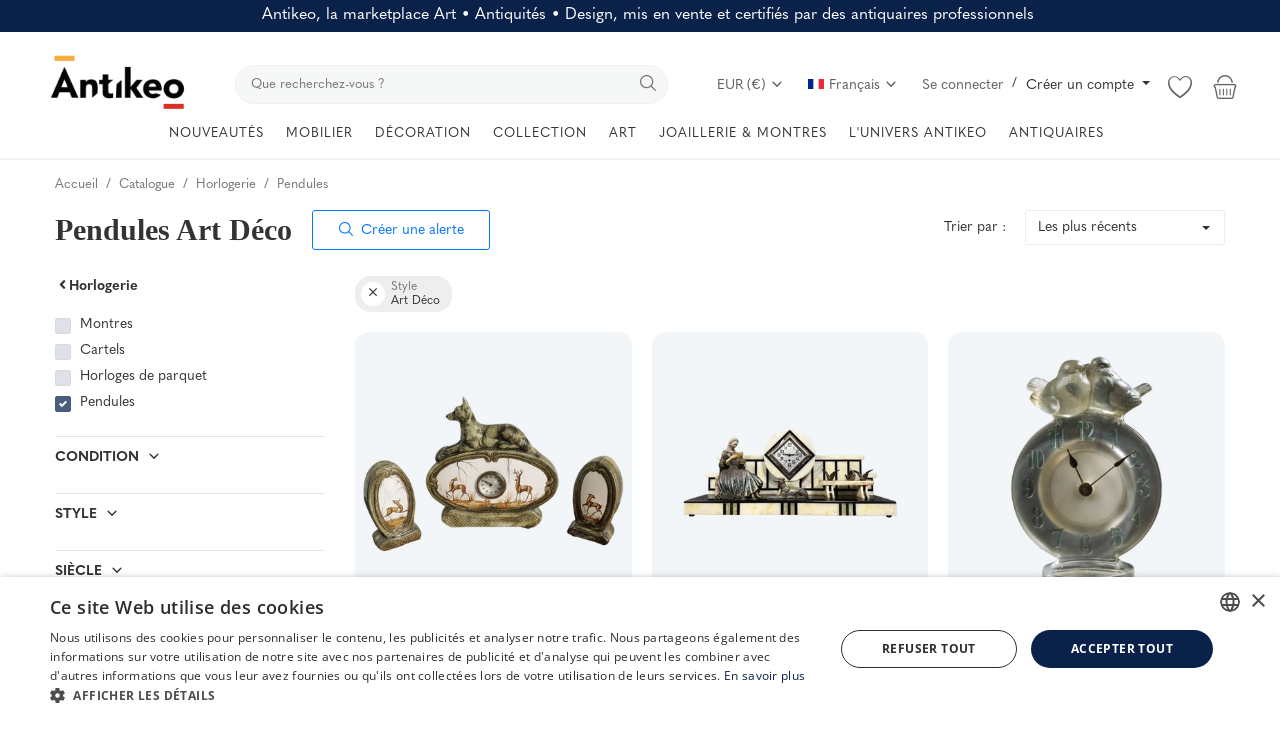

--- FILE ---
content_type: text/html; charset=UTF-8
request_url: https://www.antikeo.com/catalogue/horlogerie/pendules-horlogerie?style=art_deco
body_size: 65020
content:
<!DOCTYPE html>
<html lang="fr" >
<head>
    <meta charset="utf-8">
    <link rel="preconnect" href="https://use.typekit.net" crossorigin />
    <link rel="preconnect" href="https://p.typekit.net" crossorigin />
    <link rel="preconnect" href="https://fonts.googleapis.com" crossorigin />
    <link rel="preconnect" href="https://fonts.gstatic.com" crossorigin />
    <link rel="preconnect" href="https://www.googletagmanager.com" crossorigin />
    <link rel="preconnect" href="https://cdn.jsdelivr.net" crossorigin />
    <link rel="preconnect" href="https://cdn.cookie-script.com" crossorigin />

    <link rel="stylesheet" href="https://www.antikeo.com/assets/css/hku6yoe.css">    <style>body {font-family: 'quasimoda', serif!important} .m-r-0{margin-right: 0 !important;} .p-r-0{padding-right: 0 !important}</style>
    <style>.product-details-row{display:flex;} .product-thumbnail-slider .swiper-wrapper{display:flex;flex-direction:column;}</style>

    
    
    <link rel="stylesheet preload" as="style" href="https://www.antikeo.com/assets/vendor/bootstrap/css/bootstrap.min.css"/>
    <!-- Style CSS -->
    <link rel="stylesheet preload" as="style" href="https://www.antikeo.com/assets/css/style-1.6.min.css?169"/>
    <!-- Plugins CSS -->
    <link rel="stylesheet preload" as="style" href="https://www.antikeo.com/assets/css/plugins-1.6.css"/>
    <!-- Icons -->
    <link rel="preload" href="/assets/vendor/font-icons/font/font-icon.woff2?23036808" as="font" type="font/woff2" crossorigin>
    <link rel="stylesheet preload" as="style" href="/assets/vendor/font-icons/css/font-icon.min.css" media="print" onload="this.onload=null;this.media='all'" />
    <link rel="icon" type="image/png" href="/assets/icons/favicon-96x96.png" sizes="96x96" />
    <link rel="icon" type="image/svg+xml" href="/assets/icons/favicon.svg" />
    <link rel="shortcut icon" href="/assets/icons/favicon.ico" />
    <link rel="apple-touch-icon" sizes="180x180" href="/assets/icons/apple-touch-icon.png" />
    <meta name="apple-mobile-web-app-title" content="Antikeo" />
    <link rel="manifest" href="/assets/icons/site.webmanifest" />
    <link rel="preload" as="font" type="font/woff2" href="/assets/css/fonts/opensans/open-sans-v34-latin-300.woff2" crossorigin="anonymous">
    <link rel="stylesheet preload" as="style" href='/assets/css/fonts/opensans.css'  />

    <!-- Google Tag Manager -->
    <script>(function(w,d,s,l,i){w[l]=w[l]||[];w[l].push({'gtm.start':
                new Date().getTime(),event:'gtm.js'});var f=d.getElementsByTagName(s)[0],
            j=d.createElement(s),dl=l!='dataLayer'?'&l='+l:'';j.async=true;j.src=
            'https://www.googletagmanager.com/gtm.js?id='+i+dl;f.parentNode.insertBefore(j,f);
        })(window,document,'script','dataLayer','GTM-PGPNSX6');
    </script>
    <!-- End Google Tag Manager -->

    <meta name="viewport" content="width=device-width, initial-scale=1, maximum-scale=1, shrink-to-fit=no">
        <title>Pendules Art Déco |   Antikeo</title>
    
    <meta name="description" content="Achetez vos pendules art déco anciennes mises en vente et certifiées par des Antiquaires professionnels sur Antikeo : Marketplace d’antiquités en ligne"/>
    <meta name="keywords" content=""/>
    <meta name="author" content="Antikeo"/>
    <meta name="theme-color" content="#495d7f">
<!--    <link rel="shortcut icon" type="image/jpeg" href="--><!--"/>-->
    <meta property="og:locale" content="en-US"/>
    <meta property="og:site_name" content="Antikeo"/>
    <!-- JSON-LD -->
    <script type="application/ld+json">
	[
        		{
			"@context": "https://schema.org",
			"@type": "WebSite",
			"name": "Antikeo",
			"url": "https://www.antikeo.com/",
			"potentialAction": {
				"@type": "SearchAction",
				"target": {
                  "@type": "EntryPoint",
                  "urlTemplate": "https://www.antikeo.com/catalogue?search={search_term_string}"
                },
				"query-input": "required name=search_term_string"
			}
		}
		                ,{
            "@context": "http://schema.org",
            "@type": "WebPage",
            "name": "Pendules Art Déco |   Antikeo",
            "url": "https://www.antikeo.com/catalogue/horlogerie/pendules-horlogerie",
            "mainEntity": {
                "@type": "WebPageElement",
                "offers": {
                    "@type": "Offer",
                    "itemOffered": [{"@type":"Product","name":"garniture de chemin\u00e9e Art D\u00e9co compos\u00e9e d\u2019une pendule centrale et de deux sujets assortis","description":"Garniture de chemin\u00e9e Art D\u00e9co compos\u00e9e d\u2019une pendule centrale et de deux sujets assortis, en c\u00e9ramique \u00e9maill\u00e9e aux tons vert antique. La pi\u00e8ce principale est surmont\u00e9e d\u2019un chien allong\u00e9, finement model\u00e9,","sku":"6F5OYTO6Z3","brand":{"@type":"Brand","name":"Antikeo"},"url":"https:\/\/www.antikeo.com\/catalogue\/horlogerie\/pendules-horlogerie\/garniture-de-cheminee-art-deco-composee-dune-pendule-centrale-et-de-deux-sujets-assortis-135072","offers":{"@type":"Offer","price":150,"priceCurrency":"EUR","availability":"https:\/\/schema.org\/InStock"},"image":"https:\/\/www.antikeo.com\/uploads\/images\/img_x1920_135072_693fd51a57e8b9-43081000-84116211.jpg"},{"@type":"Product","name":"Ancienne pendule \u00e9poque Art D\u00e9co en r\u00e9gule et marbre \u00e9poque circa 1920","description":"Ancienne pendule \u00e9poque Art D\u00e9co en r\u00e9gule et marbre \u00e9poque circa 1920\r\n\r\n\u00a0\r\n\r\nd\u00e9cors d&amp;#39;une \u00e9l\u00e9gante aux levriers et aux oiseaux\r\n\r\n\u00a0\r\n\r\ncadran en forme de losange\r\n\r\n\u00a0\r\n\r\nh31 x 72 x 15","sku":"7XERZPNK8K","brand":{"@type":"Brand","name":"Antikeo"},"url":"https:\/\/www.antikeo.com\/catalogue\/horlogerie\/pendules-horlogerie\/ancienne-pendule-epoque-art-deco-en-regule-et-marbre-epoque-circa-1920-129762","offers":{"@type":"Offer","price":220,"priceCurrency":"EUR","availability":"https:\/\/schema.org\/InStock"},"image":"https:\/\/www.antikeo.com\/uploads\/images\/img_x1920_129762_691ff1e83ce337-84069331-48742316.jpg"},{"@type":"Product","name":"Pendulette 8 jours \u00ab  ANTOINETTE \u00bb (1931) de Ren\u00e9 Lalique (1860-1945) : ","description":"D\u00e9couvrez la splendeur intemporelle de la pendulette 8 jours \u00ab ANTOINETTE \u00bb (1931) par Ren\u00e9 Lalique (1860-1945). Cette pendulette exceptionnelle en verre moul\u00e9-press\u00e9 blanc, d&amp;#39;une forme ronde","sku":"CES24JHSK2","brand":{"@type":"Brand","name":"Antikeo"},"url":"https:\/\/www.antikeo.com\/catalogue\/horlogerie\/pendules-horlogerie\/pendulette-8-jours-antoinette-1931-de-rene-lalique-1860-1945-126624","offers":{"@type":"Offer","price":3500,"priceCurrency":"EUR","availability":"https:\/\/schema.org\/InStock"},"image":"https:\/\/www.antikeo.com\/uploads\/images\/img_x1920_126624_68ff0384ab62c5-56323153-25595189.jpg"},{"@type":"Product","name":"Pendulette 8 jours \u00ab INSEPARABLES \u00bb (1926) de Ren\u00e9 Lalique (1860-1945) ","description":"Offrez-vous une pi\u00e8ce d&amp;#39;exception avec la pendulette 8 jours \u00ab INSEPARABLES \u00bb (1926) de Ren\u00e9 Lalique, un tr\u00e9sor de l\u2019Art d\u00e9co. Cette pendulette en verre moul\u00e9 en relief capture la beaut\u00e9 \u00e9ternelle","sku":"T1OHDRFL1M","brand":{"@type":"Brand","name":"Antikeo"},"url":"https:\/\/www.antikeo.com\/catalogue\/horlogerie\/pendules-horlogerie\/pendulette-8-jours-inseparables-1926-de-rene-lalique-1860-1945-126627","offers":{"@type":"Offer","price":3500,"priceCurrency":"EUR","availability":"https:\/\/schema.org\/InStock"},"image":"https:\/\/www.antikeo.com\/uploads\/images\/img_x1920_126627_68ff0385e5ca61-73868748-98907002.jpg"},{"@type":"Product","name":"Pendulette 8 jours \u00abSIX HIRONDELLES PERCHEES \u00bb (1920) de RENE LALIQUE (1860-1945) ","description":"Cette pendulette en verre opalescent moul\u00e9-press\u00e9 patin\u00e9 satin\u00e9 illustre six hirondelles d\u00e9licatement sculpt\u00e9es sur des branches d\u2019arbre, \u00e9voquant un paisible d\u00e9cor forestier. Chaque d\u00e9tail refl\u00e8te la","sku":"4HSHJM4FDI","brand":{"@type":"Brand","name":"Antikeo"},"url":"https:\/\/www.antikeo.com\/catalogue\/horlogerie\/pendules-horlogerie\/pendulette-8-jours-six-hirondelles-perchees-1920-de-rene-lalique-1860-1945-126629","offers":{"@type":"Offer","price":3500,"priceCurrency":"EUR","availability":"https:\/\/schema.org\/InStock"},"image":"https:\/\/www.antikeo.com\/uploads\/images\/img_x1920_126629_68ff03876e80b2-65361163-33929505.jpg"},{"@type":"Product","name":"Pendule JAZ en bak\u00e9lite","description":"Rare et belle pendule 1930 en bak&amp;eacute;lite rouge mouchet&amp;eacute; de la marque JAZ, en bon &amp;eacute;tat.","sku":"W7UGDPHRFH","brand":{"@type":"Brand","name":"Antikeo"},"url":"https:\/\/www.antikeo.com\/catalogue\/horlogerie\/pendules-horlogerie\/pendule-jaz-en-bakelite-121029","offers":{"@type":"Offer","price":450,"priceCurrency":"EUR","availability":"https:\/\/schema.org\/InStock"},"image":"https:\/\/www.antikeo.com\/uploads\/images\/img_x1920_121029_68cce3549cc8a5-80666666-61030181.jpg"},{"@type":"Product","name":"Pendule en terre cuite peinte 'C\u00e9sar et deux lions', XXe","description":"Pendule C\u00e9sar Terre cuite blanche peinte XXe, d\u00e9but Sign\u00e9 sur la terrasse \u00e0 droite : Lovergui \u00c9tonnante pendule en terre cuite blanche peinte repr\u00e9sentant C\u00e9sar et deux lions, l&amp;#39;encadrement devait","sku":"VH3SG4Z9CG","brand":{"@type":"Brand","name":"Antikeo"},"url":"https:\/\/www.antikeo.com\/catalogue\/horlogerie\/pendules-horlogerie\/pendule-en-terre-cuite-peinte-cesar-et-deux-lions-xxe-114247","offers":{"@type":"Offer","price":3500,"priceCurrency":"EUR","availability":"https:\/\/schema.org\/InStock"},"image":"https:\/\/www.antikeo.com\/uploads\/images\/img_x1920_114247_68749ce6d15653-10155837-76155093.jpg"},{"@type":"Product","name":"Jeanne Hugues ROYANNEZ, Pendule trois \u00e9l\u00e9ments","description":"Jeanne Hugues Royannez, 1855 - 1932. Sculpteur fran\u00e7ais Pendule trois \u00e9l\u00e9ments mont\u00e9 sur une base en marbre vein\u00e9 noir et blanc. Bronze patin\u00e9 argent\u00e9, base en onyx. France, 1925 Sign\u00e9 \u201cJeanne Hugues\u201d","sku":"Y3BUP7OJFS","brand":{"@type":"Brand","name":"Antikeo"},"url":"https:\/\/www.antikeo.com\/catalogue\/horlogerie\/pendules-horlogerie\/jeanne-hugues-royannez-pendule-trois-elements-104064","offers":{"@type":"Offer","price":3600,"priceCurrency":"EUR","availability":"https:\/\/schema.org\/InStock"},"image":"https:\/\/www.antikeo.com\/uploads\/images\/img_x1920_104064_67f3585c985713-26621587-95922816.jpg"},{"@type":"Product","name":"Pendule Cartier en jaspe ,nacre et laiton dor\u00e9 de style art-d\u00e9co","description":"Pendule &amp;nbsp;Cartier en jaspe sanguin, nacre, laiton dor&amp;eacute; et &amp;eacute;mail vers 1981 Rare pendule de forme octogonale sur base rectangulaire en jaspe sanguin \u00a0d&amp;#39;inspiration","sku":"GXOYCTVXP7","brand":{"@type":"Brand","name":"Antikeo"},"url":"https:\/\/www.antikeo.com\/catalogue\/horlogerie\/pendules-horlogerie\/pendule-cartier-en-jaspe-nacre-et-laiton-dore-de-style-art-deco-83752","offers":{"@type":"Offer","price":14000,"priceCurrency":"EUR","availability":"https:\/\/schema.org\/InStock"},"image":"https:\/\/www.antikeo.com\/uploads\/images\/img_x1920_83752_66f6f9c53dfdc9-11035315-99348947.jpg"},{"@type":"Product","name":"GARNITURE DE CHEMINEE ART DECO EN FER FORGE","description":"Ensemble de garniture de chemin&amp;eacute;e, soit une pendule et ses deux cassoletes, Art d\u00e9co, en fer forg\u00e9 et socle en marbre de sienne. Fer forg\u00e9 \u00e0 d\u00e9cor floral Dimension : pendule : 32 haut - socle","sku":"SLSUM1080B","brand":{"@type":"Brand","name":"Antikeo"},"url":"https:\/\/www.antikeo.com\/catalogue\/horlogerie\/pendules-horlogerie\/garniture-de-cheminee-art-deco-en-fer-forge-80313","offers":{"@type":"Offer","price":800,"priceCurrency":"EUR","availability":"https:\/\/schema.org\/InStock"},"image":"https:\/\/www.antikeo.com\/uploads\/images\/img_x1920_80313_66c783ffa47969-54118017-11375903.jpg"},{"@type":"Product","name":"Pendule Art D\u00e9co 1930","description":"Pendule cage d&amp;#39;&amp;eacute;poque Art D&amp;eacute;co vers 1930, structure en laiton chrom&amp;eacute; et cuivre, verres biseaut&amp;eacute;s ; fronton et socle plaqu&amp;eacute;s de miroir vieilli","sku":"TF6BSU5QCW","brand":{"@type":"Brand","name":"Antikeo"},"url":"https:\/\/www.antikeo.com\/catalogue\/horlogerie\/pendules-horlogerie\/pendule-art-deco-1930-73999","offers":{"@type":"Offer","price":700,"priceCurrency":"EUR","availability":"https:\/\/schema.org\/InStock"},"image":"https:\/\/www.antikeo.com\/uploads\/images\/img_x1920_73999_66a0d303528894-57289453-44168558.jpg"},{"@type":"Product","name":"Garniture de Chemin\u00e9e en Marbre, sign\u00e9e DiediSheim, \u00e9poque Art D\u00e9co \u2013 1920","description":"Cette garniture se compose d\u2019une horloge et de deux cassolettes. L\u2019horloge de forme ovo\u00efde a \u00e9t\u00e9 fabriqu\u00e9e selon les codes de la p\u00e9riode art d\u00e9co \u00e0 partir de trois marbres diff\u00e9rents. La fa\u00e7ade et le","sku":"8LBQWM9LTE","brand":{"@type":"Brand","name":"Antikeo"},"url":"https:\/\/www.antikeo.com\/catalogue\/horlogerie\/pendules-horlogerie\/garniture-de-cheminee-en-marbre-signee-diedisheim-epoque-art-deco-1920-71386","offers":{"@type":"Offer","price":550,"priceCurrency":"EUR","availability":"https:\/\/schema.org\/InStock"},"image":"https:\/\/www.antikeo.com\/uploads\/images\/img_x1920_71386_6639c81da8f767-22288117-79411450.jpg"},{"@type":"Product","name":"Importante Horloge de Chemin\u00e9e Art D\u00e9co en Marbre et Sculpture de Chien \u2013 1930","description":"Belle garniture de chemin\u00e9e en marbre noir de Cihigue, contrast\u00e9 de plaques d\u2019onyx, comprenant une horloge et deux cassolettes. Elle poss\u00e8de une grande sculpture en r\u00e9gule figurant un grand chien allong\u00e9,","sku":"6OOL3WVWDV","brand":{"@type":"Brand","name":"Antikeo"},"url":"https:\/\/www.antikeo.com\/catalogue\/horlogerie\/pendules-horlogerie\/importante-horloge-de-cheminee-art-deco-en-marbre-et-sculpture-de-chien-1930-65531","offers":{"@type":"Offer","price":650,"priceCurrency":"EUR","availability":"https:\/\/schema.org\/InStock"},"image":"https:\/\/www.antikeo.com\/uploads\/images\/img_x1920_65531_65efea7a4b1861-27045633-43823919.jpg"},{"@type":"Product","name":"Magnifique pendule\u00a0\u00e9lectrique transparente en verre\u00a0ATO, Art D\u00e9co, France, Circa 1930","description":"\u00a0Exceptionnelle pendule \u00e9lectrique (mue par une pile ronde standard LR14) Art D\u00e9co transparente en verre \u00e0 bo\u00eetier rond nickel\u00e9 sur un socle \u00e9galement en verre \u00e0 trois \u00e9tages.\u00a0 Le cadran, typiquement","sku":"6Z2U9O2CMD","brand":{"@type":"Brand","name":"Antikeo"},"url":"https:\/\/www.antikeo.com\/catalogue\/horlogerie\/pendules-horlogerie\/magnifique-penduleelectrique-transparente-en-verreato-art-deco-france-circa-1930-64669","offers":{"@type":"Offer","price":7500,"priceCurrency":"EUR","availability":"https:\/\/schema.org\/InStock"},"image":"https:\/\/www.antikeo.com\/uploads\/images\/img_x1920_64669_65e5d21617eb01-71326532-10394107.jpg"},{"@type":"Product","name":"Jaeger-LeCoultre, pendule de table, mod\u00e8le 'Atmos Brevets Reutter', no 9066","description":"Jaeger-LeCoultre, fond\u00e9e en 1833 par Antoine LeCoultre en Suisse, est une prestigieuse manufacture de montres et horloges. En 1903, Jacques-David LeCoultre s&amp;#39;associe avec Edmond Jaeger pour cr\u00e9er","sku":"J5LJXSAEW4","brand":{"@type":"Brand","name":"Antikeo"},"url":"https:\/\/www.antikeo.com\/catalogue\/horlogerie\/pendules-horlogerie\/jaeger-lecoultre-pendule-de-table-modele-atmos-brevets-reutter-no-9066-52227","offers":{"@type":"Offer","price":13500,"priceCurrency":"EUR","availability":"https:\/\/schema.org\/InStock"},"image":"https:\/\/www.antikeo.com\/uploads\/images\/img_x1920_52227_6543e84caeb448-63629808-42964242.jpg"},{"@type":"Product","name":"Ensemble de Chemin\u00e9e en Onyx et Bronze, estampill\u00e9 A. Gapaillard, Art D\u00e9co \u2013 1920","description":"Superbe ensemble de chemin\u00e9e, en onyx miel contrast\u00e9 de plaques d\u2019onyx brun et de marbre bleu de turquin, comprenant une horloge et deux cassolettes. L\u2019horloge rectangulaire est estampill\u00e9e par l\u2019horloger","sku":"629KIMH69M","brand":{"@type":"Brand","name":"Antikeo"},"url":"https:\/\/www.antikeo.com\/catalogue\/horlogerie\/pendules-horlogerie\/ensemble-de-cheminee-en-onyx-et-bronze-estampille-a-gapaillard-art-deco-1920-38513","offers":{"@type":"Offer","price":1900,"priceCurrency":"EUR","availability":"https:\/\/schema.org\/InStock"},"image":"https:\/\/www.antikeo.com\/uploads\/images\/img_x1920_38513_64ae3cbe7f04d6-69260683-23101318.jpg"},{"@type":"Product","name":"Pendule  Aux Otaries Socle Onyx Art D\u00e9co 1930","description":"Pendule \u00a0aux otaries socle onyx Art d\u00e9co 1930 \u00a0de dimension 34 cm de hauteur 60 cm largeur 15 cm de profondeur. mouvement de pendule \u00e0 faire r\u00e9viser\u00a0","sku":"MKBAHBLL6H","brand":{"@type":"Brand","name":"Antikeo"},"url":"https:\/\/www.antikeo.com\/catalogue\/horlogerie\/pendules-horlogerie\/pendule-aux-otaries-socle-onyx-art-deco-1930-33710","offers":{"@type":"Offer","price":1100,"priceCurrency":"EUR","availability":"https:\/\/schema.org\/InStock"},"image":"https:\/\/www.antikeo.com\/uploads\/images\/img_x1920_33710_64787950325725-16164945-32720164.jpg"},{"@type":"Product","name":"Garniture De Chemin\u00e9e Art D\u00e9co, XXe Si\u00e8cle","description":"\u00c9l\u00e9gante garniture de chemin\u00e9e en marbre compos\u00e9e d\u2019une pendule et de deux coupes hautes. Parfait \u00e9tat de fonctionnement. \u00c9l\u00e9ments de marbre vert en serpentine de Prato. Livraison possible dans le monde","sku":"BDVU5OF9QS","brand":{"@type":"Brand","name":"Antikeo"},"url":"https:\/\/www.antikeo.com\/catalogue\/horlogerie\/pendules-horlogerie\/garniture-de-cheminee-art-deco-xxe-siecle-10883","offers":{"@type":"Offer","price":880,"priceCurrency":"EUR","availability":"https:\/\/schema.org\/InStock"},"image":"https:\/\/www.antikeo.com\/uploads\/images\/img_x1920_10883_64246ff87b0ab9-73573303-22247675.jpg"},{"@type":"Product","name":"Pendule De Table \u00e0 Quartz En Bronze Par Cartier \u00e0 Paris","description":"pendule de table \u00e0 quartz en bronze par Cartier \u00e0 Paris alarme de dimension hauteur 10 cm. Num\u00e9ro de s\u00e9rie 890Y02655. Fabrication Suisse.","sku":"2JA93JM1R5","brand":{"@type":"Brand","name":"Antikeo"},"url":"https:\/\/www.antikeo.com\/catalogue\/horlogerie\/pendules-horlogerie\/pendule-de-table-a-quartz-en-bronze-par-cartier-a-paris-14259","offers":{"@type":"Offer","price":750,"priceCurrency":"EUR","availability":"https:\/\/schema.org\/InStock"},"image":"https:\/\/www.antikeo.com\/uploads\/images\/img_x1920_14259_62fbc77921b279-35990814-62238389.jpg"},{"@type":"Product","name":"Pendule Garniture Art D\u00e9co 1930 Moderniste Onyx","description":"Pendule garniture style Art d&amp;eacute;co moderniste des ann&amp;eacute;es 1930 en onyx de la marque Au n&amp;egrave;gre Boulevard Saint Denis &amp;agrave; Paris. Panth&amp;egrave;re en bronze dor&amp;eacute;","sku":"XN59CRVPZB","brand":{"@type":"Brand","name":"Antikeo"},"url":"https:\/\/www.antikeo.com\/catalogue\/horlogerie\/pendules-horlogerie\/pendule-garniture-art-deco-1930-moderniste-onyx-14374","offers":{"@type":"Offer","price":1350,"priceCurrency":"EUR","availability":"https:\/\/schema.org\/InStock"},"image":"https:\/\/www.antikeo.com\/uploads\/images\/img_x1920_14374_62f4b62cb7f551-14569507-83517998.jpg"},{"@type":"Product","name":" Garniture de Chemin\u00e9e en Marbre et Bronze, Art D\u00e9co \u2013 1940 ","description":"Garniture de chemin&amp;eacute;e compos&amp;eacute;e d&amp;rsquo;une importante pendule accompagn&amp;eacute;e de deux cassolettes en marbre rose et vert de mer. Cette horloge octogonale compos\u00e9e de marbre","sku":"T02JHUOKSL","brand":{"@type":"Brand","name":"Antikeo"},"url":"https:\/\/www.antikeo.com\/catalogue\/horlogerie\/pendules-horlogerie\/garniture-de-cheminee-en-marbre-et-bronze-art-deco-1940-7837","offers":{"@type":"Offer","price":2200,"priceCurrency":"EUR","availability":"https:\/\/schema.org\/InStock"},"image":"https:\/\/www.antikeo.com\/uploads\/images\/img_x1920_7837_61d72e74ed6ba3-95439179-34634877.jpg"},{"@type":"Product","name":"Pendule Garniture Art D\u00e9co Onyx Et Marbre Portor Aux Poissons 1930","description":"Pendule garniture Art d&amp;eacute;co onyx et marbre portor aux poissons peints sur plaques de porcelaine d&amp;#39;&amp;eacute;poque 1930 de dimension 19 cm de hauteur pour 40 cm de longueur. Hauteur","sku":"682YZ500NY","brand":{"@type":"Brand","name":"Antikeo"},"url":"https:\/\/www.antikeo.com\/catalogue\/horlogerie\/pendules-horlogerie\/pendule-garniture-art-deco-onyx-et-marbre-portor-aux-poissons-1930-2843","offers":{"@type":"Offer","price":1500,"priceCurrency":"EUR","availability":"https:\/\/schema.org\/InStock"},"image":"https:\/\/www.antikeo.com\/uploads\/images\/img_x1920_2843_6123487fe204f0-30462643-36725104.jpg"},{"@type":"Product","name":"Pendule Garniture De Chemin\u00e9e Art D\u00e9co 1930 En Onyx Et Marbre Sabl\u00e9","description":"Pendule garniture de chemin&amp;eacute;e Art d&amp;eacute;co 1930 en onyx et marbre sabl&amp;eacute; &amp;agrave; d&amp;eacute;cor de biches travail dans l&amp;#39;esprit de&amp;quot; Mequinion&amp;quot;","sku":"F67YUJY6YI","brand":{"@type":"Brand","name":"Antikeo"},"url":"https:\/\/www.antikeo.com\/catalogue\/horlogerie\/pendules-horlogerie\/pendule-garniture-de-cheminee-art-deco-1930-en-onyx-et-marbre-sable-2688","offers":{"@type":"Offer","price":780,"priceCurrency":"EUR","availability":"https:\/\/schema.org\/InStock"},"image":"https:\/\/www.antikeo.com\/uploads\/images\/img_x1920_2688_6123485d7fbc66-64939549-49358675.jpg"},{"@type":"Product","name":"Pendule Art D\u00e9co","description":"Pendule origine Prunay le Gillon vers 1920\/1930 \/ ossature en marbre , les deux aigles sont en bronze r&amp;eacute;alis&amp;eacute;s par Ernest Louis Adnin (1881-1957) cl&amp;eacute; d&amp;#39;origine","sku":"8QHSMUH6XG","brand":{"@type":"Brand","name":"Antikeo"},"url":"https:\/\/www.antikeo.com\/catalogue\/horlogerie\/pendules-horlogerie\/pendule-art-deco-708","offers":{"@type":"Offer","price":250,"priceCurrency":"EUR","availability":"https:\/\/schema.org\/InStock"},"image":"https:\/\/www.antikeo.com\/uploads\/images\/img_x1920_60708e7645eab7-74137323-13400443.jpg"},{"@type":"Product","name":"Pendule Art D\u00e9co Bois Dor\u00e9 d'Apr\u00e8s Sue Et Mare 1930","description":"Pendule Art d&amp;eacute;co bois dor&amp;eacute; d&amp;#39;apr&amp;egrave;s Sue et Mare ou Follot d&amp;#39;&amp;eacute;poque 1930 sur socle bois peint en noir. Dimension hauteur 30 cm pour une longueur","sku":"SQPAWQHFHE","brand":{"@type":"Brand","name":"Antikeo"},"url":"https:\/\/www.antikeo.com\/catalogue\/horlogerie\/pendules-horlogerie\/pendule-art-deco-bois-dore-dapres-sue-et-mare-1930-2920","offers":{"@type":"Offer","price":1850,"priceCurrency":"EUR","availability":"https:\/\/schema.org\/SoldOut"},"image":"https:\/\/www.antikeo.com\/uploads\/images\/img_x1920_2920_612348a2bf7f32-39585418-86936856.jpg"}]                }
            }
        }
        	]
	</script>
    <!-- End JSON-LD -->
    <meta property="og:image" content="https://www.antikeo.com/uploads/logo/logo_678cdec402381.png"/>
    <meta property="og:image:width" content="160"/>
    <meta property="og:image:height" content="60"/>
    <meta property="og:type" content="website"/>
    <meta property="og:title" content="Pendules Art Déco - Marketplace spécialisée en Art • Antiquités • Design"/>
    <meta property="og:description" content="Achetez vos pendules art déco anciennes mises en vente et certifiées par des Antiquaires professionnels sur Antikeo : Marketplace d’antiquités en ligne"/>
    <meta property="og:url" content="https://www.antikeo.com/"/>
    <meta property="fb:app_id" content="212362019830989"/>
    <meta name="twitter:card" content="summary_large_image"/>
    <meta name="twitter:site" content="@Antikeo"/>
    <meta name="twitter:title" content="Pendules Art Déco - Marketplace spécialisée en Art • Antiquités • Design"/>
    <meta name="twitter:description" content="Achetez vos pendules art déco anciennes mises en vente et certifiées par des Antiquaires professionnels sur Antikeo : Marketplace d’antiquités en ligne"/>
    <meta name="google-site-verification" content="qTVUwOy20DxH3kz0QiU9lg7KJgxgSLomCN3Y0B-Ggtc" />
    <meta name="p:domain_verify" content="f58882108f3f779d42bf4c76007b04c9"/>
    <meta name="seobility" content = "aa7f114064cc6d74c7fcab22979042b3">
        
        <link rel="canonical" href="https://www.antikeo.com/catalogue/horlogerie/pendules-horlogerie?style=art_deco"/>
            <link rel="alternate" href="https://www.antikeo.com/catalogue/horlogerie/pendules-horlogerie?style=art_deco" hreflang="fr"/>
            <link rel="alternate" href="https://www.antikeo.com/en/catalog/watchmaking/clocks-watchmaking?style=art_deco" hreflang="en-US"/>
            <link rel="alternate" href="https://www.antikeo.com/it/catalogo/orologeria/orologi-tavola?style=art_deco" hreflang="it"/>
            <link rel="alternate" href="https://www.antikeo.com/de/katalog/uhrmacherei/tischuhren?style=art_deco" hreflang="de"/>
        <link rel="alternate" href="https://www.antikeo.com/catalogue/horlogerie/pendules-horlogerie?style=art_deco" hreflang="x-default" />
    
    <link rel="stylesheet" href="https://www.antikeo.com/assets/css/colors/bayoux.min.css"/>
    <meta name="wot-verification" content="4e06e6ea92a243bfcca6"/>
<meta name="p:domain_verify" content="8b829e7a2bcae9cee5bf50f0e730176a"/>    <script src="https://www.antikeo.com/assets/js/jquery-3.7.0.min.js"></script>
    <!-- HTML5 shim and Respond.js for IE8 support of HTML5 elements and media queries -->
    <!-- WARNING: Respond.js doesn't work if you view the page via file:// -->
    <!--[if lt IE 9]>
    <script src="https://oss.maxcdn.com/html5shiv/3.7.3/html5shiv.min.js"></script>
    <script src="https://oss.maxcdn.com/respond/1.4.2/respond.min.js"></script>
    <![endif]-->
    <link href="/assets/img/splashscreens/iphone5_splash.png" media="(device-width: 320px) and (device-height: 568px) and (-webkit-device-pixel-ratio: 2)" rel="apple-touch-startup-image" /> <link href="/assets/img/splashscreens/iphone6_splash.png" media="(device-width: 375px) and (device-height: 667px) and (-webkit-device-pixel-ratio: 2)" rel="apple-touch-startup-image" /> <link href="/assets/img/splashscreens/iphoneplus_splash.png" media="(device-width: 621px) and (device-height: 1104px) and (-webkit-device-pixel-ratio: 3)" rel="apple-touch-startup-image" /> <link href="/assets/img/splashscreens/iphonex_splash.png" media="(device-width: 375px) and (device-height: 812px) and (-webkit-device-pixel-ratio: 3)" rel="apple-touch-startup-image" /> <link href="/assets/img/splashscreens/ipad_splash.png" media="(device-width: 768px) and (device-height: 1024px) and (-webkit-device-pixel-ratio: 2)" rel="apple-touch-startup-image" /> <link href="/assets/img/splashscreens/ipadpro1_splash.png" media="(device-width: 834px) and (device-height: 1112px) and (-webkit-device-pixel-ratio: 2)" rel="apple-touch-startup-image" /> <link href="/assets/img/splashscreens/ipadpro2_splash.png" media="(device-width: 1024px) and (device-height: 1366px) and (-webkit-device-pixel-ratio: 2)" rel="apple-touch-startup-image" /> <meta name="apple-mobile-web-app-capable" content="yes"> <meta name="apple-mobile-web-app-status-bar-style" content="default"> <link rel="apple-touch-icon" href="/assets/img/splashscreens/apple-touch-icon.png">                    <link rel="manifest" href="/assets/manifest.json">        <style>.product-item-options .item-option {width: 40px;height: 40px;line-height: 40px;font-size: 20px;}  .product-item-options .item-option {line-height: 40px;font-size: 20px;}  .product-item-options .item-option .icon-heart {color: #f15e4f !important;}  .btn-wishlist .icon-heart {color: #f15e4f !important;} @media(max-width:1900px) and (min-width: 768px) {.slider-container {height:75vh; min-height: 600px} .main-slider .item {height:75vh; min-height: 600px} .main-slider .item .row-slider-caption {height:75vh; min-height: 600px} .row-slider-caption-text {margin-top: 100px;}}</style>
</head>
<body>
<header id="header" >
    <div class="top-bar" style="background-color: #0a2249; color: white;">
    <div class="container">
        <div class="row" style="padding: 5px;">
            <div class="col-12 col-right pr-0 text-center">
                                    <span style="font-size: 1rem; font-weight: 400; margin-bottom: 0; line-height: 1.2">Antikeo, la marketplace Art • Antiquités • Design, mis en vente et certifiés par des antiquaires professionnels</span>
                            </div>
        </div>
    </div>
</div>
    <style>
        .nav-top .nav-top-left {
            flex: unset;
            max-width: unset;
        }
        .nav-top .nav-top-right {
            flex: unset;
            max-width: unset;
            margin-left: 40px;
        }
        .top-search-bar {
            width: auto;
            flex-grow: 1;
        }
    </style>
    <div class="main-menu">
        <div class="container-fluid">
            <div class="row">
                <div class="nav-top">
                    <div class="container">
                        <div class="row align-items-end">
                            <div class="col-12 nav-top-left">
                                <div class="row align-items-end">
                                    <div class="logo">
                                        <a href="https://www.antikeo.com/"><img src="" data-src="https://www.antikeo.com/uploads/logo/logo_678cdec402381.png" alt="Antikeo" class="lazyload"></a>
                                    </div>
                                    <div class="top-search-bar">
                                        <form action="https://www.antikeo.com/search" id="form_validate_search" class="form_search_main" method="get" accept-charset="utf-8">
                                                                                    <div class="right">
                                                <input type="text" name="search" maxlength="300" pattern=".*\S+.*" id="input_search" class="form-control input-search" aria-label="search" value="" placeholder="Que recherchez-vous ?" required autocomplete="off">
                                                <button class="btn btn-default btn-search" aria-label="search"><i class="icon-search"></i></button>
                                            </div>
                                                                                </form>                                    </div>
                                    <div class="nav-top-right">
                                        <ul class="nav">
                                            <li class="nav-item dropdown currency-dropdown">
                                                <a class="nav-link" href="#" id="navbardrop" data-toggle="dropdown">
                                                    EUR (&#8364;)&nbsp;<i class="icon-arrow-down"></i>
                                                </a>
                                                <div class="dropdown-menu">
                                                                                                            <a href="#" onclick="window.location.href='?cur=USD'; return false;" class="dropdown-item">
                                                            USD (&#x24;)                                                        </a>
                                                                                                            <a href="#" onclick="window.location.href='?cur=GBP'; return false;" class="dropdown-item">
                                                            GBP (&#xa3;)                                                        </a>
                                                                                                            <a href="#" onclick="window.location.href='?cur=CHF'; return false;" class="dropdown-item">
                                                            CHF (&#x20A3;)                                                        </a>
                                                                                                            <a href="#" onclick="window.location.href='?cur=CAD'; return false;" class="dropdown-item">
                                                            CAD (&#x24;)                                                        </a>
                                                                                                            <a href="#" onclick="window.location.href='?cur=JPY'; return false;" class="dropdown-item">
                                                            JPY (&#xa5;)                                                        </a>
                                                                                                            <a href="#" onclick="window.location.href='?cur=CNY'; return false;" class="dropdown-item">
                                                            CNY (&#x5143;)                                                        </a>
                                                                                                            <a href="#" onclick="window.location.href='?cur=AUD'; return false;" class="dropdown-item">
                                                            AUD (&#x24;)                                                        </a>
                                                                                                    </div>
                                            </li>
                                            <!--                    <li class="nav-item">
                        <a href="javascript:void(0)" data-toggle="modal" data-target="#locationModal" class="nav-link btn-modal-location">
                            <i class="icon-map-marker" aria-hidden="true"></i>&nbsp;                        </a>
                    </li>-->
                                                                                                                                            <li class="nav-item dropdown language-dropdown">
                                                    <a class="nav-link dropdown-toggle" href="#" id="navbardrop" data-toggle="dropdown">
                                                        <img src="[data-uri]" class="flag" alt="Français">Français<i class="icon-arrow-down"></i>
                                                    </a>
                                                    <div class="dropdown-menu">
                                                                                                                    <a href="https://www.antikeo.com/catalogue/horlogerie/pendules-horlogerie?style=art_deco" class="selected " class="dropdown-item">
                                                                <img src="[data-uri]" class="flag" alt="Français">Français                                                            </a>
                                                                                                                    <a href="https://www.antikeo.com/en/catalog/watchmaking/clocks-watchmaking?style=art_deco" class=" " class="dropdown-item">
                                                                <img src="[data-uri]" class="flag" alt="English">English                                                            </a>
                                                                                                                    <a href="https://www.antikeo.com/it/catalogo/orologeria/orologi-tavola?style=art_deco" class=" " class="dropdown-item">
                                                                <img src="[data-uri]" class="flag" alt="Italiano">Italiano                                                            </a>
                                                                                                                    <a href="https://www.antikeo.com/de/katalog/uhrmacherei/tischuhren?style=art_deco" class=" " class="dropdown-item">
                                                                <img src="[data-uri]" class="flag" alt="Deutsch">Deutsch                                                            </a>
                                                                                                            </div>
                                                </li>
                                                                                        
                                                                                            <li class="nav m-r-0">
                                                    <a href="javascript:void(0)" data-toggle="modal" data-target="#loginModal" class="nav-link">Se connecter</a>
                                                    <span class="auth-sep">/</span>
                                                                                                            <div class="dropdown nav-link" style="cursor: pointer">
                                                            <a class="dropdown-toggle" id="registerMenuButton" data-toggle="dropdown">
                                                                Créer un compte                                                            </a>
                                                            <div class="dropdown-menu" aria-labelledby="registerMenuButton">
                                                                <a class="dropdown-item" href="https://www.antikeo.com/register">Particulier</a>
                                                                <a class="dropdown-item" href="https://www.antikeo.com/vendre">Antiquaire</a>
                                                            </div>
                                                        </div>
                                                                                                    </li>
                                                                                        <li class="nav-item li-main-nav-right m-r-0">
                                                                                                    <a class="cursor-pointer" data-toggle="modal" data-target="#loginModal">
                                                        <i class="icon-heart-o"></i>
                                                    </a>
                                                                                            </li>
                                                                                            <li class="nav-item nav-item-cart li-main-nav-right m-r-0">
                                                    <a href="https://www.antikeo.com/cart" title="Panier">
                                                        <i class="icon-shopping-basket"></i>
                                                                                                            </a>
                                                </li>
                                                                                    </ul>
                                    </div>
                                </div>
                            </div>
                        </div>
                    </div>
                </div>

                <div class="nav-main" >
                    <!--main navigation-->
                    <div class="container">
    <div class="navbar navbar-light navbar-expand" style="justify-content: center;">
        <ul class="nav navbar-nav mega-menu">
            <!--<li class="nav-item dropdown menu-li-more">
                <a href="" class="nav-link dropdown-toggle" role="button"><i class="icon-star-o" aria-hidden="true"></i>&nbsp;&nbsp;<i class="icon-star-o" aria-hidden="true"></i></a>
            </li>-->
            <li class="nav-item dropdown menu-li-more">
                <a href="https://www.antikeo.com/catalogue" class="nav-link dropdown-toggle" role="button">NOUVEAUTÉS</a>
            </li>
                            <li class="nav-item dropdown" data-category-id="2">
                                            <a href="https://www.antikeo.com/catalogue/mobilier" class="nav-link dropdown-toggle">
                            MOBILIER                        </a>
                                                                <div id="mega_menu_content_2" class="dropdown-menu dropdown-menu-main">
                            <div class="row justify-content-between">
                                <div class="col-8 menu-subcategories col-category-links">
                                    <div class="card-columns">
                                                                                    <div class="card">
                                                <div class="row">
                                                    <div class="col-12">
                                                                                                                    <a onclick="window.location.href='https://www.antikeo.com/catalogue/sieges';" class="second-category">Sièges</a>
                                                                                                                                                                            <ul>
                                                                                                                                    <button class="category-link bg-transparent border-0" onclick="window.location.href='https://www.antikeo.com/catalogue/sieges/banquettes-canapes';">Banquettes, Canapés</button>
                                                                                                                                    <button class="category-link bg-transparent border-0" onclick="window.location.href='https://www.antikeo.com/catalogue/sieges/chaises';">Chaises</button>
                                                                                                                                    <button class="category-link bg-transparent border-0" onclick="window.location.href='https://www.antikeo.com/catalogue/sieges/ensembles-de-salon';">Ensembles de salon</button>
                                                                                                                                    <button class="category-link bg-transparent border-0" onclick="window.location.href='https://www.antikeo.com/catalogue/sieges/fauteuils';">Fauteuils</button>
                                                                                                                                    <button class="category-link bg-transparent border-0" onclick="window.location.href='https://www.antikeo.com/catalogue/sieges/tabourets';">Tabourets</button>
                                                                                                                            </ul>
                                                                                                                    <!--<button class="btn btn-link pl-0 btn-collapse" type="button" data-toggle="collapse" data-target="#collapse-"><i class="icon-arrow-down" style="font-size: 12px; margin-right: 0"></i></button>
                                                            <div id="collapse-" class="panel-collapse collapse">
                                                                                                                                    <ul>
                                                                                                                                                        <button class="category-link bg-transparent border-0" onclick="window.location.href='';"></button>
                                                                                                                                                                                                                                <button class="category-link bg-transparent border-0 link-view-all" onclick="window.location.href='';"></button>
                                                                                                                                            </ul>
                                                            </div>-->
                                                    </div>
                                                </div>
                                            </div>
                                                                                    <div class="card">
                                                <div class="row">
                                                    <div class="col-12">
                                                                                                                    <span class="second-category-no-link">Tables</span>
                                                                                                                                                                            <ul>
                                                                                                                                    <button class="category-link bg-transparent border-0" onclick="window.location.href='https://www.antikeo.com/catalogue/mobilier/tables-a-jeux';">Tables à jeux</button>
                                                                                                                                    <button class="category-link bg-transparent border-0" onclick="window.location.href='https://www.antikeo.com/catalogue/mobilier/tables-bouillotte';">Tables bouillotte</button>
                                                                                                                                    <button class="category-link bg-transparent border-0" onclick="window.location.href='https://www.antikeo.com/catalogue/mobilier/tables-de-chevets';">Tables de chevets</button>
                                                                                                                                    <button class="category-link bg-transparent border-0" onclick="window.location.href='https://www.antikeo.com/catalogue/mobilier/tables-de-salle-a-manger';">Tables de salle à manger </button>
                                                                                                                                    <button class="category-link bg-transparent border-0" onclick="window.location.href='https://www.antikeo.com/catalogue/mobilier/tables-de-salon-chiffonnieres';">Tables de salon, chiffonnières</button>
                                                                                                                                    <button class="category-link bg-transparent border-0" onclick="window.location.href='https://www.antikeo.com/catalogue/mobilier/tables-gueridons';">Tables guéridons</button>
                                                                                                                                    <button class="category-link bg-transparent border-0" onclick="window.location.href='https://www.antikeo.com/catalogue/mobilier/tables-basses';">Tables basses</button>
                                                                                                                            </ul>
                                                                                                                    <!--<button class="btn btn-link pl-0 btn-collapse" type="button" data-toggle="collapse" data-target="#collapse-"><i class="icon-arrow-down" style="font-size: 12px; margin-right: 0"></i></button>
                                                            <div id="collapse-" class="panel-collapse collapse">
                                                                                                                                    <ul>
                                                                                                                                                        <button class="category-link bg-transparent border-0" onclick="window.location.href='';"></button>
                                                                                                                                                                                                                                <button class="category-link bg-transparent border-0 link-view-all" onclick="window.location.href='';"></button>
                                                                                                                                            </ul>
                                                            </div>-->
                                                    </div>
                                                </div>
                                            </div>
                                                                                    <div class="card">
                                                <div class="row">
                                                    <div class="col-12">
                                                                                                                    <a onclick="window.location.href='https://www.antikeo.com/catalogue/mobilier';" class="second-category">Meubles de rangement</a>
                                                                                                                                                                            <ul>
                                                                                                                                    <button class="category-link bg-transparent border-0" onclick="window.location.href='https://www.antikeo.com/catalogue/mobilier/armoires';">Armoires</button>
                                                                                                                                    <button class="category-link bg-transparent border-0" onclick="window.location.href='https://www.antikeo.com/catalogue/mobilier/bibliotheques-vitrines-mobilier';">Bibliothèques, Vitrines</button>
                                                                                                                                    <button class="category-link bg-transparent border-0" onclick="window.location.href='https://www.antikeo.com/catalogue/mobilier/buffets-enfilades-mobilier';">Buffets, Enfilades</button>
                                                                                                                                    <button class="category-link bg-transparent border-0" onclick="window.location.href='https://www.antikeo.com/catalogue/mobilier/bureaux-mobilier';">Bureaux</button>
                                                                                                                                    <button class="category-link bg-transparent border-0" onclick="window.location.href='https://www.antikeo.com/catalogue/mobilier/cabinets-coffres-mobilier';">Cabinets, Coffres</button>
                                                                                                                                    <button class="category-link bg-transparent border-0" onclick="window.location.href='https://www.antikeo.com/catalogue/mobilier/commodes-mobilier';">Commodes</button>
                                                                                                                                    <button class="category-link bg-transparent border-0" onclick="window.location.href='https://www.antikeo.com/catalogue/mobilier/consoles-mobilier';">Consoles</button>
                                                                                                                                    <button class="category-link bg-transparent border-0" onclick="window.location.href='https://www.antikeo.com/catalogue/mobilier/encoignures-mobilier';">Encoignures</button>
                                                                                                                                    <button class="category-link bg-transparent border-0" onclick="window.location.href='https://www.antikeo.com/catalogue/mobilier/lits';">Lits</button>
                                                                                                                                    <button class="category-link bg-transparent border-0" onclick="window.location.href='https://www.antikeo.com/catalogue/mobilier/secretaires-mobilier';">Secrétaires </button>
                                                                                                                                    <button class="category-link bg-transparent border-0 link-view-all" onclick="window.location.href='https://www.antikeo.com/catalogue/mobilier';">Tout voir</button>
                                                                                                                            </ul>
                                                                                                                    <!--<button class="btn btn-link pl-0 btn-collapse" type="button" data-toggle="collapse" data-target="#collapse-"><i class="icon-arrow-down" style="font-size: 12px; margin-right: 0"></i></button>
                                                            <div id="collapse-" class="panel-collapse collapse">
                                                                                                                                    <ul>
                                                                                                                                                        <button class="category-link bg-transparent border-0" onclick="window.location.href='';"></button>
                                                                                                                                                                                                                                <button class="category-link bg-transparent border-0 link-view-all" onclick="window.location.href='';"></button>
                                                                                                                                            </ul>
                                                            </div>-->
                                                    </div>
                                                </div>
                                            </div>
                                                                            </div>
                                </div>
                                                                <div class="col-4 col-category-images2 align-middle">
                                    <div class="nav-category-image2">
                                                                                    <p style="position: absolute">Objet à la une</p>
                                                                                            <a class="featured-category-highlight-link" onclick="window.location.href='https://www.antikeo.com/catalog/furniture/furniture-consoles/1930s-blackened-wooden-console-with-glass-top-14350';" style="cursor:pointer">
                                                    <img src="data:image/svg+xml,%3Csvg xmlns='http://www.w3.org/2000/svg' viewBox='0 0 500 500'%3E%3C/svg%3E" data-src="https://www.antikeo.com/uploads/images/img_x300_14350_62f345c5bcc136-42890034-16952036.jpg" alt="category" class="lazyload img-fluid">
                                                    <span class="font-weight-bold">Console Bois Noirci 1930 Art Déco Dessus Verre</span>
                                                    <span style="float: right;margin-left: 30px">2.350 <span>&#8364;</span> EUR</span>
                                                </a>
                                                                                                                        </div>
                                </div>
                            </div>
                        </div>
                                    </li>
                            <li class="nav-item dropdown" data-category-id="4">
                                            <span class="nav-link dropdown-toggle">DÉCORATION</span>
                                                                <div id="mega_menu_content_4" class="dropdown-menu dropdown-menu-main">
                            <div class="row justify-content-between">
                                <div class="col-8 menu-subcategories col-category-links">
                                    <div class="card-columns">
                                                                                    <div class="card">
                                                <div class="row">
                                                    <div class="col-12">
                                                                                                                    <span class="second-category-no-link">Décor</span>
                                                                                                                                                                            <ul>
                                                                                                                                    <button class="category-link bg-transparent border-0" onclick="window.location.href='https://www.antikeo.com/catalogue/horlogerie';">Horlogerie</button>
                                                                                                                                    <button class="category-link bg-transparent border-0" onclick="window.location.href='https://www.antikeo.com/catalogue/luminaires';">Luminaire</button>
                                                                                                                                    <button class="category-link bg-transparent border-0" onclick="window.location.href='https://www.antikeo.com/catalogue/materiaux-et-elements-darchitecture';">Matériaux et Éléments d’Architecture</button>
                                                                                                                                    <button class="category-link bg-transparent border-0" onclick="window.location.href='https://www.antikeo.com/catalogue/miroirs';">Miroirs</button>
                                                                                                                                    <button class="category-link bg-transparent border-0" onclick="window.location.href='https://www.antikeo.com/catalogue/textiles/tapis';">Tapis</button>
                                                                                                                                    <button class="category-link bg-transparent border-0" onclick="window.location.href='https://www.antikeo.com/catalogue/textiles/tapisserie';">Tapisserie</button>
                                                                                                                            </ul>
                                                                                                                    <!--<button class="btn btn-link pl-0 btn-collapse" type="button" data-toggle="collapse" data-target="#collapse-"><i class="icon-arrow-down" style="font-size: 12px; margin-right: 0"></i></button>
                                                            <div id="collapse-" class="panel-collapse collapse">
                                                                                                                                    <ul>
                                                                                                                                                        <button class="category-link bg-transparent border-0" onclick="window.location.href='';"></button>
                                                                                                                                                                                                                                <button class="category-link bg-transparent border-0 link-view-all" onclick="window.location.href='';"></button>
                                                                                                                                            </ul>
                                                            </div>-->
                                                    </div>
                                                </div>
                                            </div>
                                                                                    <div class="card">
                                                <div class="row">
                                                    <div class="col-12">
                                                                                                                    <a onclick="window.location.href='https://www.antikeo.com/catalogue/objets-decoratifs';" class="second-category">Objets décoratifs</a>
                                                                                                                                                                            <ul>
                                                                                                                                    <button class="category-link bg-transparent border-0" onclick="window.location.href='https://www.antikeo.com/catalogue/objets-decoratifs/objets-dart';">Art (objets d')</button>
                                                                                                                                    <button class="category-link bg-transparent border-0" onclick="window.location.href='https://www.antikeo.com/catalogue/objets-decoratifs/boites-coffrets-necessaires';">Boîtes, Coffrets, Nécessaires</button>
                                                                                                                                    <button class="category-link bg-transparent border-0" onclick="window.location.href='https://www.antikeo.com/catalogue/objets-decoratifs/cadres-anciens';">Cadres anciens</button>
                                                                                                                                    <button class="category-link bg-transparent border-0" onclick="window.location.href='https://www.antikeo.com/catalogue/objets-decoratifs/cassolettes-coupes-vasques';">Cassolettes, Coupes, Vasques</button>
                                                                                                                                    <button class="category-link bg-transparent border-0" onclick="window.location.href='https://www.antikeo.com/catalogue/objets-decoratifs/caves-a-liqueurs';">Caves à liqueurs</button>
                                                                                                                                    <button class="category-link bg-transparent border-0" onclick="window.location.href='https://www.antikeo.com/catalogue/objets-decoratifs/accessoires-de-cheminee';">Cheminée (accessoires de)</button>
                                                                                                                                    <button class="category-link bg-transparent border-0" onclick="window.location.href='https://www.antikeo.com/catalogue/objets-decoratifs/objets-de-decoration';">Décoration (objets de)</button>
                                                                                                                                    <button class="category-link bg-transparent border-0" onclick="window.location.href='https://www.antikeo.com/catalogue/objets-decoratifs/encriers-ecritoires';">Écriture</button>
                                                                                                                                    <button class="category-link bg-transparent border-0" onclick="window.location.href='https://www.antikeo.com/catalogue/objets-decoratifs/jardinieres-cache-pots';">Jardinières, Cache-pot</button>
                                                                                                                                    <button class="category-link bg-transparent border-0" onclick="window.location.href='https://www.antikeo.com/catalogue/objets-decoratifs/objets-religieux';">Religieux (objets)</button>
                                                                                                                                    <button class="category-link bg-transparent border-0 link-view-all" onclick="window.location.href='https://www.antikeo.com/catalogue/objets-decoratifs';">Tout voir</button>
                                                                                                                            </ul>
                                                                                                                    <!--<button class="btn btn-link pl-0 btn-collapse" type="button" data-toggle="collapse" data-target="#collapse-"><i class="icon-arrow-down" style="font-size: 12px; margin-right: 0"></i></button>
                                                            <div id="collapse-" class="panel-collapse collapse">
                                                                                                                                    <ul>
                                                                                                                                                        <button class="category-link bg-transparent border-0" onclick="window.location.href='';"></button>
                                                                                                                                                                                                                                <button class="category-link bg-transparent border-0 link-view-all" onclick="window.location.href='';"></button>
                                                                                                                                            </ul>
                                                            </div>-->
                                                    </div>
                                                </div>
                                            </div>
                                                                                    <div class="card">
                                                <div class="row">
                                                    <div class="col-12">
                                                                                                                    <span class="second-category-no-link">Par matière</span>
                                                                                                                                                                            <ul>
                                                                                                                                    <button class="category-link bg-transparent border-0" onclick="window.location.href='https://www.antikeo.com/catalogue/argenterie-et-orfevrerie';">Argenterie</button>
                                                                                                                                    <button class="category-link bg-transparent border-0" onclick="window.location.href='https://www.antikeo.com/catalogue/faiences-et-barbotines';">Faïence & Barbotines</button>
                                                                                                                                    <button class="category-link bg-transparent border-0" onclick="window.location.href='https://www.antikeo.com/catalogue/gres';">Grès</button>
                                                                                                                                    <button class="category-link bg-transparent border-0" onclick="window.location.href='https://www.antikeo.com/catalogue/porcelaine';">Porcelaine</button>
                                                                                                                                    <button class="category-link bg-transparent border-0" onclick="window.location.href='https://www.antikeo.com/catalogue/textiles';">Textiles</button>
                                                                                                                                    <button class="category-link bg-transparent border-0" onclick="window.location.href='https://www.antikeo.com/catalogue/verrerie';">Verrerie</button>
                                                                                                                            </ul>
                                                                                                                    <!--<button class="btn btn-link pl-0 btn-collapse" type="button" data-toggle="collapse" data-target="#collapse-"><i class="icon-arrow-down" style="font-size: 12px; margin-right: 0"></i></button>
                                                            <div id="collapse-" class="panel-collapse collapse">
                                                                                                                                    <ul>
                                                                                                                                                        <button class="category-link bg-transparent border-0" onclick="window.location.href='';"></button>
                                                                                                                                                                                                                                <button class="category-link bg-transparent border-0 link-view-all" onclick="window.location.href='';"></button>
                                                                                                                                            </ul>
                                                            </div>-->
                                                    </div>
                                                </div>
                                            </div>
                                                                            </div>
                                </div>
                                                                <div class="col-4 col-category-images2 align-middle">
                                    <div class="nav-category-image2">
                                                                                    <p style="position: absolute">Objet à la une</p>
                                                                                            <a class="featured-category-highlight-link" onclick="window.location.href='https://www.antikeo.com/catalog/decorative-objects/boxes-cases-kits/lacquered-and-decorated-tea-box-19th-century-128261';" style="cursor:pointer">
                                                    <img src="data:image/svg+xml,%3Csvg xmlns='http://www.w3.org/2000/svg' viewBox='0 0 500 500'%3E%3C/svg%3E" data-src="https://www.antikeo.com/uploads/images/img_x300_128261_690dc6a73d92e6-33779930-15535124.jpg" alt="category" class="lazyload img-fluid">
                                                    <span class="font-weight-bold">Boîte à thé laquée et décorée, XIX siécle</span>
                                                    <span style="float: right;margin-left: 30px">450 <span>&#8364;</span> EUR</span>
                                                </a>
                                                                                                                        </div>
                                </div>
                            </div>
                        </div>
                                    </li>
                            <li class="nav-item dropdown" data-category-id="5">
                                            <span class="nav-link dropdown-toggle">COLLECTION</span>
                                                                <div id="mega_menu_content_5" class="dropdown-menu dropdown-menu-main">
                            <div class="row justify-content-between">
                                <div class="col-8 menu-subcategories col-category-links">
                                    <div class="card-columns">
                                                                                    <div class="card">
                                                <div class="row">
                                                    <div class="col-12">
                                                                                                                    <a onclick="window.location.href='https://www.antikeo.com/catalogue/objets-de-collection/archeologie';" class="second-category">Archéologie</a>
                                                                                                                                                                            <!--<button class="btn btn-link pl-0 btn-collapse" type="button" data-toggle="collapse" data-target="#collapse-"><i class="icon-arrow-down" style="font-size: 12px; margin-right: 0"></i></button>
                                                            <div id="collapse-" class="panel-collapse collapse">
                                                                                                                                    <ul>
                                                                                                                                                        <button class="category-link bg-transparent border-0" onclick="window.location.href='';"></button>
                                                                                                                                                                                                                                <button class="category-link bg-transparent border-0 link-view-all" onclick="window.location.href='';"></button>
                                                                                                                                            </ul>
                                                            </div>-->
                                                    </div>
                                                </div>
                                            </div>
                                                                                    <div class="card">
                                                <div class="row">
                                                    <div class="col-12">
                                                                                                                    <a onclick="window.location.href='https://www.antikeo.com/catalogue/objets-de-collection/art-forain';" class="second-category">Art forain</a>
                                                                                                                                                                            <!--<button class="btn btn-link pl-0 btn-collapse" type="button" data-toggle="collapse" data-target="#collapse-"><i class="icon-arrow-down" style="font-size: 12px; margin-right: 0"></i></button>
                                                            <div id="collapse-" class="panel-collapse collapse">
                                                                                                                                    <ul>
                                                                                                                                                        <button class="category-link bg-transparent border-0" onclick="window.location.href='';"></button>
                                                                                                                                                                                                                                <button class="category-link bg-transparent border-0 link-view-all" onclick="window.location.href='';"></button>
                                                                                                                                            </ul>
                                                            </div>-->
                                                    </div>
                                                </div>
                                            </div>
                                                                                    <div class="card">
                                                <div class="row">
                                                    <div class="col-12">
                                                                                                                    <a onclick="window.location.href='https://www.antikeo.com/catalogue/objets-de-collection/art-populaire';" class="second-category">Art populaire</a>
                                                                                                                                                                            <!--<button class="btn btn-link pl-0 btn-collapse" type="button" data-toggle="collapse" data-target="#collapse-"><i class="icon-arrow-down" style="font-size: 12px; margin-right: 0"></i></button>
                                                            <div id="collapse-" class="panel-collapse collapse">
                                                                                                                                    <ul>
                                                                                                                                                        <button class="category-link bg-transparent border-0" onclick="window.location.href='';"></button>
                                                                                                                                                                                                                                <button class="category-link bg-transparent border-0 link-view-all" onclick="window.location.href='';"></button>
                                                                                                                                            </ul>
                                                            </div>-->
                                                    </div>
                                                </div>
                                            </div>
                                                                                    <div class="card">
                                                <div class="row">
                                                    <div class="col-12">
                                                                                                                    <a onclick="window.location.href='https://www.antikeo.com/catalogue/objets-de-collection/art-premier';" class="second-category">Art premier</a>
                                                                                                                                                                            <!--<button class="btn btn-link pl-0 btn-collapse" type="button" data-toggle="collapse" data-target="#collapse-"><i class="icon-arrow-down" style="font-size: 12px; margin-right: 0"></i></button>
                                                            <div id="collapse-" class="panel-collapse collapse">
                                                                                                                                    <ul>
                                                                                                                                                        <button class="category-link bg-transparent border-0" onclick="window.location.href='';"></button>
                                                                                                                                                                                                                                <button class="category-link bg-transparent border-0 link-view-all" onclick="window.location.href='';"></button>
                                                                                                                                            </ul>
                                                            </div>-->
                                                    </div>
                                                </div>
                                            </div>
                                                                                    <div class="card">
                                                <div class="row">
                                                    <div class="col-12">
                                                                                                                    <a onclick="window.location.href='https://www.antikeo.com/catalogue/objets-de-collection/cannes-anciennes';" class="second-category">Cannes anciennes</a>
                                                                                                                                                                            <!--<button class="btn btn-link pl-0 btn-collapse" type="button" data-toggle="collapse" data-target="#collapse-"><i class="icon-arrow-down" style="font-size: 12px; margin-right: 0"></i></button>
                                                            <div id="collapse-" class="panel-collapse collapse">
                                                                                                                                    <ul>
                                                                                                                                                        <button class="category-link bg-transparent border-0" onclick="window.location.href='';"></button>
                                                                                                                                                                                                                                <button class="category-link bg-transparent border-0 link-view-all" onclick="window.location.href='';"></button>
                                                                                                                                            </ul>
                                                            </div>-->
                                                    </div>
                                                </div>
                                            </div>
                                                                                    <div class="card">
                                                <div class="row">
                                                    <div class="col-12">
                                                                                                                    <a onclick="window.location.href='https://www.antikeo.com/catalogue/objets-de-collection/cartes-anciennes';" class="second-category">Cartes anciennes</a>
                                                                                                                                                                            <!--<button class="btn btn-link pl-0 btn-collapse" type="button" data-toggle="collapse" data-target="#collapse-"><i class="icon-arrow-down" style="font-size: 12px; margin-right: 0"></i></button>
                                                            <div id="collapse-" class="panel-collapse collapse">
                                                                                                                                    <ul>
                                                                                                                                                        <button class="category-link bg-transparent border-0" onclick="window.location.href='';"></button>
                                                                                                                                                                                                                                <button class="category-link bg-transparent border-0 link-view-all" onclick="window.location.href='';"></button>
                                                                                                                                            </ul>
                                                            </div>-->
                                                    </div>
                                                </div>
                                            </div>
                                                                                    <div class="card">
                                                <div class="row">
                                                    <div class="col-12">
                                                                                                                    <a onclick="window.location.href='https://www.antikeo.com/catalogue/objets-de-collection/franc-maconnerie';" class="second-category">Franc-maçonnerie</a>
                                                                                                                                                                            <!--<button class="btn btn-link pl-0 btn-collapse" type="button" data-toggle="collapse" data-target="#collapse-"><i class="icon-arrow-down" style="font-size: 12px; margin-right: 0"></i></button>
                                                            <div id="collapse-" class="panel-collapse collapse">
                                                                                                                                    <ul>
                                                                                                                                                        <button class="category-link bg-transparent border-0" onclick="window.location.href='';"></button>
                                                                                                                                                                                                                                <button class="category-link bg-transparent border-0 link-view-all" onclick="window.location.href='';"></button>
                                                                                                                                            </ul>
                                                            </div>-->
                                                    </div>
                                                </div>
                                            </div>
                                                                                    <div class="card">
                                                <div class="row">
                                                    <div class="col-12">
                                                                                                                    <a onclick="window.location.href='https://www.antikeo.com/catalogue/objets-de-collection/instruments-de-musique';" class="second-category">Instruments de musique</a>
                                                                                                                                                                            <!--<button class="btn btn-link pl-0 btn-collapse" type="button" data-toggle="collapse" data-target="#collapse-"><i class="icon-arrow-down" style="font-size: 12px; margin-right: 0"></i></button>
                                                            <div id="collapse-" class="panel-collapse collapse">
                                                                                                                                    <ul>
                                                                                                                                                        <button class="category-link bg-transparent border-0" onclick="window.location.href='';"></button>
                                                                                                                                                                                                                                <button class="category-link bg-transparent border-0 link-view-all" onclick="window.location.href='';"></button>
                                                                                                                                            </ul>
                                                            </div>-->
                                                    </div>
                                                </div>
                                            </div>
                                                                                    <div class="card">
                                                <div class="row">
                                                    <div class="col-12">
                                                                                                                    <a onclick="window.location.href='https://www.antikeo.com/catalogue/objets-de-collection/instruments-scientifiques';" class="second-category">Instruments scientifiques</a>
                                                                                                                                                                            <!--<button class="btn btn-link pl-0 btn-collapse" type="button" data-toggle="collapse" data-target="#collapse-"><i class="icon-arrow-down" style="font-size: 12px; margin-right: 0"></i></button>
                                                            <div id="collapse-" class="panel-collapse collapse">
                                                                                                                                    <ul>
                                                                                                                                                        <button class="category-link bg-transparent border-0" onclick="window.location.href='';"></button>
                                                                                                                                                                                                                                <button class="category-link bg-transparent border-0 link-view-all" onclick="window.location.href='';"></button>
                                                                                                                                            </ul>
                                                            </div>-->
                                                    </div>
                                                </div>
                                            </div>
                                                                                    <div class="card">
                                                <div class="row">
                                                    <div class="col-12">
                                                                                                                    <a onclick="window.location.href='https://www.antikeo.com/catalogue/objets-de-collection/jeux-anciens';" class="second-category">Jeux anciens</a>
                                                                                                                                                                            <!--<button class="btn btn-link pl-0 btn-collapse" type="button" data-toggle="collapse" data-target="#collapse-"><i class="icon-arrow-down" style="font-size: 12px; margin-right: 0"></i></button>
                                                            <div id="collapse-" class="panel-collapse collapse">
                                                                                                                                    <ul>
                                                                                                                                                        <button class="category-link bg-transparent border-0" onclick="window.location.href='';"></button>
                                                                                                                                                                                                                                <button class="category-link bg-transparent border-0 link-view-all" onclick="window.location.href='';"></button>
                                                                                                                                            </ul>
                                                            </div>-->
                                                    </div>
                                                </div>
                                            </div>
                                                                                    <div class="card">
                                                <div class="row">
                                                    <div class="col-12">
                                                                                                                    <a onclick="window.location.href='https://www.antikeo.com/catalogue/objets-de-collection/jouets-anciens';" class="second-category">Jouets anciens</a>
                                                                                                                                                                            <!--<button class="btn btn-link pl-0 btn-collapse" type="button" data-toggle="collapse" data-target="#collapse-"><i class="icon-arrow-down" style="font-size: 12px; margin-right: 0"></i></button>
                                                            <div id="collapse-" class="panel-collapse collapse">
                                                                                                                                    <ul>
                                                                                                                                                        <button class="category-link bg-transparent border-0" onclick="window.location.href='';"></button>
                                                                                                                                                                                                                                <button class="category-link bg-transparent border-0 link-view-all" onclick="window.location.href='';"></button>
                                                                                                                                            </ul>
                                                            </div>-->
                                                    </div>
                                                </div>
                                            </div>
                                                                                    <div class="card">
                                                <div class="row">
                                                    <div class="col-12">
                                                                                                                    <a onclick="window.location.href='https://www.antikeo.com/catalogue/objets-de-collection/livres-anciens';" class="second-category">Livres anciens</a>
                                                                                                                                                                            <!--<button class="btn btn-link pl-0 btn-collapse" type="button" data-toggle="collapse" data-target="#collapse-"><i class="icon-arrow-down" style="font-size: 12px; margin-right: 0"></i></button>
                                                            <div id="collapse-" class="panel-collapse collapse">
                                                                                                                                    <ul>
                                                                                                                                                        <button class="category-link bg-transparent border-0" onclick="window.location.href='';"></button>
                                                                                                                                                                                                                                <button class="category-link bg-transparent border-0 link-view-all" onclick="window.location.href='';"></button>
                                                                                                                                            </ul>
                                                            </div>-->
                                                    </div>
                                                </div>
                                            </div>
                                                                                    <div class="card">
                                                <div class="row">
                                                    <div class="col-12">
                                                                                                                    <a onclick="window.location.href='https://www.antikeo.com/catalogue/militaria';" class="second-category">Militaria</a>
                                                                                                                                                                            <!--<button class="btn btn-link pl-0 btn-collapse" type="button" data-toggle="collapse" data-target="#collapse-"><i class="icon-arrow-down" style="font-size: 12px; margin-right: 0"></i></button>
                                                            <div id="collapse-" class="panel-collapse collapse">
                                                                                                                                    <ul>
                                                                                                                                                        <button class="category-link bg-transparent border-0" onclick="window.location.href='';"></button>
                                                                                                                                                                                                                                <button class="category-link bg-transparent border-0 link-view-all" onclick="window.location.href='';"></button>
                                                                                                                                            </ul>
                                                            </div>-->
                                                    </div>
                                                </div>
                                            </div>
                                                                                    <div class="card">
                                                <div class="row">
                                                    <div class="col-12">
                                                                                                                    <a onclick="window.location.href='https://www.antikeo.com/catalogue/objets-de-collection/numismatique';" class="second-category">Numismatique</a>
                                                                                                                                                                            <!--<button class="btn btn-link pl-0 btn-collapse" type="button" data-toggle="collapse" data-target="#collapse-"><i class="icon-arrow-down" style="font-size: 12px; margin-right: 0"></i></button>
                                                            <div id="collapse-" class="panel-collapse collapse">
                                                                                                                                    <ul>
                                                                                                                                                        <button class="category-link bg-transparent border-0" onclick="window.location.href='';"></button>
                                                                                                                                                                                                                                <button class="category-link bg-transparent border-0 link-view-all" onclick="window.location.href='';"></button>
                                                                                                                                            </ul>
                                                            </div>-->
                                                    </div>
                                                </div>
                                            </div>
                                                                                    <div class="card">
                                                <div class="row">
                                                    <div class="col-12">
                                                                                                                    <a onclick="window.location.href='https://www.antikeo.com/catalogue/objets-de-collection/objets-de-curiosite';" class="second-category">Objets de curiosité</a>
                                                                                                                                                                            <!--<button class="btn btn-link pl-0 btn-collapse" type="button" data-toggle="collapse" data-target="#collapse-"><i class="icon-arrow-down" style="font-size: 12px; margin-right: 0"></i></button>
                                                            <div id="collapse-" class="panel-collapse collapse">
                                                                                                                                    <ul>
                                                                                                                                                        <button class="category-link bg-transparent border-0" onclick="window.location.href='';"></button>
                                                                                                                                                                                                                                <button class="category-link bg-transparent border-0 link-view-all" onclick="window.location.href='';"></button>
                                                                                                                                            </ul>
                                                            </div>-->
                                                    </div>
                                                </div>
                                            </div>
                                                                                    <div class="card">
                                                <div class="row">
                                                    <div class="col-12">
                                                                                                                    <a onclick="window.location.href='https://www.antikeo.com/catalogue/objets-de-collection/objets-de-marine';" class="second-category">Objets de marine</a>
                                                                                                                                                                            <!--<button class="btn btn-link pl-0 btn-collapse" type="button" data-toggle="collapse" data-target="#collapse-"><i class="icon-arrow-down" style="font-size: 12px; margin-right: 0"></i></button>
                                                            <div id="collapse-" class="panel-collapse collapse">
                                                                                                                                    <ul>
                                                                                                                                                        <button class="category-link bg-transparent border-0" onclick="window.location.href='';"></button>
                                                                                                                                                                                                                                <button class="category-link bg-transparent border-0 link-view-all" onclick="window.location.href='';"></button>
                                                                                                                                            </ul>
                                                            </div>-->
                                                    </div>
                                                </div>
                                            </div>
                                                                                    <div class="card">
                                                <div class="row">
                                                    <div class="col-12">
                                                                                                                    <a onclick="window.location.href='https://www.antikeo.com/catalogue/objets-de-collection/tabacologie-opium';" class="second-category">Tabacologie, Opium</a>
                                                                                                                                                                            <!--<button class="btn btn-link pl-0 btn-collapse" type="button" data-toggle="collapse" data-target="#collapse-"><i class="icon-arrow-down" style="font-size: 12px; margin-right: 0"></i></button>
                                                            <div id="collapse-" class="panel-collapse collapse">
                                                                                                                                    <ul>
                                                                                                                                                        <button class="category-link bg-transparent border-0" onclick="window.location.href='';"></button>
                                                                                                                                                                                                                                <button class="category-link bg-transparent border-0 link-view-all" onclick="window.location.href='';"></button>
                                                                                                                                            </ul>
                                                            </div>-->
                                                    </div>
                                                </div>
                                            </div>
                                                                            </div>
                                </div>
                                                                <div class="col-4 col-category-images2 align-middle">
                                    <div class="nav-category-image2">
                                                                                    <p style="position: absolute">Objet à la une</p>
                                                                                            <a class="featured-category-highlight-link" onclick="window.location.href='https://www.antikeo.com/catalog/collectibles/freemason/royal-banner-11556';" style="cursor:pointer">
                                                    <img src="data:image/svg+xml,%3Csvg xmlns='http://www.w3.org/2000/svg' viewBox='0 0 500 500'%3E%3C/svg%3E" data-src="https://www.antikeo.com/uploads/images/img_x300_11556_62682832229fd7-11841920-49896167.jpg" alt="category" class="lazyload img-fluid">
                                                    <span class="font-weight-bold">Bannière royale </span>
                                                    <span style="float: right;margin-left: 30px">1.500 <span>&#8364;</span> EUR</span>
                                                </a>
                                                                                                                        </div>
                                </div>
                            </div>
                        </div>
                                    </li>
                            <li class="nav-item dropdown" data-category-id="6">
                                            <span class="nav-link dropdown-toggle">ART</span>
                                                                <div id="mega_menu_content_6" class="dropdown-menu dropdown-menu-main">
                            <div class="row justify-content-between">
                                <div class="col-8 menu-subcategories col-category-links">
                                    <div class="card-columns">
                                                                                    <div class="card">
                                                <div class="row">
                                                    <div class="col-12">
                                                                                                                    <a onclick="window.location.href='https://www.antikeo.com/catalogue/art-graphique';" class="second-category">Art graphique</a>
                                                                                                                                                                            <ul>
                                                                                                                                    <button class="category-link bg-transparent border-0" onclick="window.location.href='https://www.antikeo.com/catalogue/art-graphique/aquarelles';">Aquarelles</button>
                                                                                                                                    <button class="category-link bg-transparent border-0" onclick="window.location.href='https://www.antikeo.com/catalogue/art-graphique/dessins';">Dessins</button>
                                                                                                                                    <button class="category-link bg-transparent border-0" onclick="window.location.href='https://www.antikeo.com/catalogue/art-graphique/gouaches';">Gouaches</button>
                                                                                                                                    <button class="category-link bg-transparent border-0" onclick="window.location.href='https://www.antikeo.com/catalogue/art-graphique/gravures-estampes';">Gravures, Estampes</button>
                                                                                                                                    <button class="category-link bg-transparent border-0" onclick="window.location.href='https://www.antikeo.com/catalogue/art-graphique/lithographies';">Lithographies</button>
                                                                                                                                    <button class="category-link bg-transparent border-0" onclick="window.location.href='https://www.antikeo.com/catalogue/art-graphique/pastels';">Pastels</button>
                                                                                                                                    <button class="category-link bg-transparent border-0" onclick="window.location.href='https://www.antikeo.com/catalogue/art-graphique/photographie';">Photographie</button>
                                                                                                                            </ul>
                                                                                                                    <!--<button class="btn btn-link pl-0 btn-collapse" type="button" data-toggle="collapse" data-target="#collapse-"><i class="icon-arrow-down" style="font-size: 12px; margin-right: 0"></i></button>
                                                            <div id="collapse-" class="panel-collapse collapse">
                                                                                                                                    <ul>
                                                                                                                                                        <button class="category-link bg-transparent border-0" onclick="window.location.href='';"></button>
                                                                                                                                                                                                                                <button class="category-link bg-transparent border-0 link-view-all" onclick="window.location.href='';"></button>
                                                                                                                                            </ul>
                                                            </div>-->
                                                    </div>
                                                </div>
                                            </div>
                                                                                    <div class="card">
                                                <div class="row">
                                                    <div class="col-12">
                                                                                                                    <a onclick="window.location.href='https://www.antikeo.com/catalogue/peinture';" class="second-category">Peinture</a>
                                                                                                                                                                            <ul>
                                                                                                                                    <button class="category-link bg-transparent border-0" onclick="window.location.href='https://www.antikeo.com/catalogue/peinture/peintures-abstraites';">Peintures Abstraites</button>
                                                                                                                                    <button class="category-link bg-transparent border-0" onclick="window.location.href='https://www.antikeo.com/catalogue/peinture/peintures-autres-genres';">Peintures Autres Genres</button>
                                                                                                                                    <button class="category-link bg-transparent border-0" onclick="window.location.href='https://www.antikeo.com/catalogue/peinture/peintures-icones';">Peintures Icônes</button>
                                                                                                                                    <button class="category-link bg-transparent border-0" onclick="window.location.href='https://www.antikeo.com/catalogue/peinture/peintures-marines';">Peintures Marines</button>
                                                                                                                                    <button class="category-link bg-transparent border-0" onclick="window.location.href='https://www.antikeo.com/catalogue/peinture/peintures-natures-mortes';">Peintures Natures-mortes</button>
                                                                                                                                    <button class="category-link bg-transparent border-0" onclick="window.location.href='https://www.antikeo.com/catalogue/peinture/peintures-orientalistes';">Peintures Orientalistes</button>
                                                                                                                                    <button class="category-link bg-transparent border-0" onclick="window.location.href='https://www.antikeo.com/catalogue/peinture/peintures-paysages';">Peintures Paysages</button>
                                                                                                                                    <button class="category-link bg-transparent border-0" onclick="window.location.href='https://www.antikeo.com/catalogue/peinture/peintures-portraits';">Peintures Portraits</button>
                                                                                                                                    <button class="category-link bg-transparent border-0" onclick="window.location.href='https://www.antikeo.com/catalogue/peinture/peintures-religieuses';">Peintures Religieuses</button>
                                                                                                                                    <button class="category-link bg-transparent border-0" onclick="window.location.href='https://www.antikeo.com/catalogue/peinture/peintures-scenes-de-genre-nus';">Peintures Scènes de genre, Nus</button>
                                                                                                                                    <button class="category-link bg-transparent border-0 link-view-all" onclick="window.location.href='https://www.antikeo.com/catalogue/peinture';">Tout voir</button>
                                                                                                                            </ul>
                                                                                                                    <!--<button class="btn btn-link pl-0 btn-collapse" type="button" data-toggle="collapse" data-target="#collapse-"><i class="icon-arrow-down" style="font-size: 12px; margin-right: 0"></i></button>
                                                            <div id="collapse-" class="panel-collapse collapse">
                                                                                                                                    <ul>
                                                                                                                                                        <button class="category-link bg-transparent border-0" onclick="window.location.href='';"></button>
                                                                                                                                                                                                                                <button class="category-link bg-transparent border-0 link-view-all" onclick="window.location.href='';"></button>
                                                                                                                                            </ul>
                                                            </div>-->
                                                    </div>
                                                </div>
                                            </div>
                                                                                    <div class="card">
                                                <div class="row">
                                                    <div class="col-12">
                                                                                                                    <a onclick="window.location.href='https://www.antikeo.com/catalogue/sculptures';" class="second-category">Sculpture</a>
                                                                                                                                                                            <ul>
                                                                                                                                    <button class="category-link bg-transparent border-0" onclick="window.location.href='https://www.antikeo.com/catalogue/sculptures/sculpture-en-terre-cuite';">Sculpture en terre cuite</button>
                                                                                                                                    <button class="category-link bg-transparent border-0" onclick="window.location.href='https://www.antikeo.com/catalogue/sculptures/sculptures-autres-materiaux';">Sculptures autres matériaux</button>
                                                                                                                                    <button class="category-link bg-transparent border-0" onclick="window.location.href='https://www.antikeo.com/catalogue/sculptures/sculptures-bois';">Sculptures bois</button>
                                                                                                                                    <button class="category-link bg-transparent border-0" onclick="window.location.href='https://www.antikeo.com/catalogue/sculptures/sculptures-bronzes';">Sculptures bronzes</button>
                                                                                                                                    <button class="category-link bg-transparent border-0" onclick="window.location.href='https://www.antikeo.com/catalogue/sculptures/sculptures-bronzes-animaliers';">Sculptures Bronzes animaliers</button>
                                                                                                                                    <button class="category-link bg-transparent border-0" onclick="window.location.href='https://www.antikeo.com/catalogue/sculptures/sculptures-bonzes-de-vienne';">Sculptures Bronzes de Vienne</button>
                                                                                                                                    <button class="category-link bg-transparent border-0" onclick="window.location.href='https://www.antikeo.com/catalogue/sculptures/sculptures-ivoire-os';">Sculptures Ivoire, Os</button>
                                                                                                                                    <button class="category-link bg-transparent border-0" onclick="window.location.href='https://www.antikeo.com/catalogue/sculptures/sculptures-marbre-et-pierre';">Sculptures Marbre et Pierre</button>
                                                                                                                            </ul>
                                                                                                                    <!--<button class="btn btn-link pl-0 btn-collapse" type="button" data-toggle="collapse" data-target="#collapse-"><i class="icon-arrow-down" style="font-size: 12px; margin-right: 0"></i></button>
                                                            <div id="collapse-" class="panel-collapse collapse">
                                                                                                                                    <ul>
                                                                                                                                                        <button class="category-link bg-transparent border-0" onclick="window.location.href='';"></button>
                                                                                                                                                                                                                                <button class="category-link bg-transparent border-0 link-view-all" onclick="window.location.href='';"></button>
                                                                                                                                            </ul>
                                                            </div>-->
                                                    </div>
                                                </div>
                                            </div>
                                                                            </div>
                                </div>
                                                                <div class="col-4 col-category-images2 align-middle">
                                    <div class="nav-category-image2">
                                                                                    <p style="position: absolute">Objet à la une</p>
                                                                                            <a class="featured-category-highlight-link" onclick="window.location.href='https://www.antikeo.com/catalog/painting/paintings-portraits/attributed-to-franck-holl-1845-1888-portrait-of-a-man-with-a-hat-97302';" style="cursor:pointer">
                                                    <img src="data:image/svg+xml,%3Csvg xmlns='http://www.w3.org/2000/svg' viewBox='0 0 500 500'%3E%3C/svg%3E" data-src="https://www.antikeo.com/uploads/images/img_x300_97302_67ace86b4746b7-79854002-54207034.jpg" alt="category" class="lazyload img-fluid">
                                                    <span class="font-weight-bold">Attribué à Franck Holl (1845-1888) - Portrait d'Homme au..</span>
                                                    <span style="float: right;margin-left: 30px">2.100 <span>&#8364;</span> EUR</span>
                                                </a>
                                                                                                                        </div>
                                </div>
                            </div>
                        </div>
                                    </li>
                            <li class="nav-item dropdown" data-category-id="7">
                                            <span class="nav-link dropdown-toggle">JOAILLERIE & MONTRES</span>
                                                                <div id="mega_menu_content_7" class="dropdown-menu dropdown-menu-main">
                            <div class="row justify-content-between">
                                <div class="col-8 menu-subcategories col-category-links">
                                    <div class="card-columns">
                                                                                    <div class="card">
                                                <div class="row">
                                                    <div class="col-12">
                                                                                                                    <a onclick="window.location.href='https://www.antikeo.com/catalogue/bijoux';" class="second-category">Bijoux</a>
                                                                                                                                                                            <ul>
                                                                                                                                    <button class="category-link bg-transparent border-0" onclick="window.location.href='https://www.antikeo.com/catalogue/bijoux/autres-bijoux';">Autres Bijoux</button>
                                                                                                                                    <button class="category-link bg-transparent border-0" onclick="window.location.href='https://www.antikeo.com/catalogue/bijoux/bagues';">Bagues</button>
                                                                                                                                    <button class="category-link bg-transparent border-0" onclick="window.location.href='https://www.antikeo.com/catalogue/bijoux/boucles-doreilles';">Boucles-d'oreilles</button>
                                                                                                                                    <button class="category-link bg-transparent border-0" onclick="window.location.href='https://www.antikeo.com/catalogue/bijoux/bracelets';">Bracelets</button>
                                                                                                                                    <button class="category-link bg-transparent border-0" onclick="window.location.href='https://www.antikeo.com/catalogue/bijoux/broches-bijoux';">Broches</button>
                                                                                                                                    <button class="category-link bg-transparent border-0" onclick="window.location.href='https://www.antikeo.com/catalogue/bijoux/colliers-pendentifs-medaillons';">Colliers, Pendentifs, Médaillons</button>
                                                                                                                            </ul>
                                                                                                                    <!--<button class="btn btn-link pl-0 btn-collapse" type="button" data-toggle="collapse" data-target="#collapse-"><i class="icon-arrow-down" style="font-size: 12px; margin-right: 0"></i></button>
                                                            <div id="collapse-" class="panel-collapse collapse">
                                                                                                                                    <ul>
                                                                                                                                                        <button class="category-link bg-transparent border-0" onclick="window.location.href='';"></button>
                                                                                                                                                                                                                                <button class="category-link bg-transparent border-0 link-view-all" onclick="window.location.href='';"></button>
                                                                                                                                            </ul>
                                                            </div>-->
                                                    </div>
                                                </div>
                                            </div>
                                                                                    <div class="card">
                                                <div class="row">
                                                    <div class="col-12">
                                                                                                                    <a onclick="window.location.href='https://www.antikeo.com/catalogue/horlogerie/montres-horlogerie';" class="second-category">Montres</a>
                                                                                                                                                                            <!--<button class="btn btn-link pl-0 btn-collapse" type="button" data-toggle="collapse" data-target="#collapse-"><i class="icon-arrow-down" style="font-size: 12px; margin-right: 0"></i></button>
                                                            <div id="collapse-" class="panel-collapse collapse">
                                                                                                                                    <ul>
                                                                                                                                                        <button class="category-link bg-transparent border-0" onclick="window.location.href='';"></button>
                                                                                                                                                                                                                                <button class="category-link bg-transparent border-0 link-view-all" onclick="window.location.href='';"></button>
                                                                                                                                            </ul>
                                                            </div>-->
                                                    </div>
                                                </div>
                                            </div>
                                                                                    <div class="card">
                                                <div class="row">
                                                    <div class="col-12">
                                                                                                                    <span class="second-category-no-link">Par métaux précieux</span>
                                                                                                                                                                            <ul>
                                                                                                                                    <button class="category-link bg-transparent border-0" onclick="window.location.href='https://www.antikeo.com/catalogue/bijoux?search=argent';">Argent</button>
                                                                                                                                    <button class="category-link bg-transparent border-0" onclick="window.location.href='https://www.antikeo.com/catalogue/bijoux?search=or';">Or</button>
                                                                                                                                    <button class="category-link bg-transparent border-0" onclick="window.location.href='https://www.antikeo.com/catalogue/bijoux?search=platine';">Platine</button>
                                                                                                                            </ul>
                                                                                                                    <!--<button class="btn btn-link pl-0 btn-collapse" type="button" data-toggle="collapse" data-target="#collapse-"><i class="icon-arrow-down" style="font-size: 12px; margin-right: 0"></i></button>
                                                            <div id="collapse-" class="panel-collapse collapse">
                                                                                                                                    <ul>
                                                                                                                                                        <button class="category-link bg-transparent border-0" onclick="window.location.href='';"></button>
                                                                                                                                                                                                                                <button class="category-link bg-transparent border-0 link-view-all" onclick="window.location.href='';"></button>
                                                                                                                                            </ul>
                                                            </div>-->
                                                    </div>
                                                </div>
                                            </div>
                                                                                    <div class="card">
                                                <div class="row">
                                                    <div class="col-12">
                                                                                                                    <span class="second-category-no-link">Par pierres précieuses</span>
                                                                                                                                                                            <ul>
                                                                                                                                    <button class="category-link bg-transparent border-0" onclick="window.location.href='https://www.antikeo.com/catalogue/bijoux?search=améthyste';">Améthyste</button>
                                                                                                                                    <button class="category-link bg-transparent border-0" onclick="window.location.href='https://www.antikeo.com/catalogue/bijoux?search=diamant';">Diamant</button>
                                                                                                                                    <button class="category-link bg-transparent border-0" onclick="window.location.href='https://www.antikeo.com/catalogue/bijoux?search=émeraude';">Émeraude</button>
                                                                                                                                    <button class="category-link bg-transparent border-0" onclick="window.location.href='https://www.antikeo.com/catalogue/bijoux?search=grenat';">Grenat</button>
                                                                                                                                    <button class="category-link bg-transparent border-0" onclick="window.location.href='https://www.antikeo.com/catalogue/bijoux?search=opale';">Opale</button>
                                                                                                                                    <button class="category-link bg-transparent border-0" onclick="window.location.href='https://www.antikeo.com/catalogue/bijoux?search=rubis';">Rubis</button>
                                                                                                                                    <button class="category-link bg-transparent border-0" onclick="window.location.href='https://www.antikeo.com/catalogue/bijoux?search=saphir';">Saphir</button>
                                                                                                                                    <button class="category-link bg-transparent border-0" onclick="window.location.href='https://www.antikeo.com/catalogue/bijoux?search=turquoise';">Turquoise</button>
                                                                                                                            </ul>
                                                                                                                    <!--<button class="btn btn-link pl-0 btn-collapse" type="button" data-toggle="collapse" data-target="#collapse-"><i class="icon-arrow-down" style="font-size: 12px; margin-right: 0"></i></button>
                                                            <div id="collapse-" class="panel-collapse collapse">
                                                                                                                                    <ul>
                                                                                                                                                        <button class="category-link bg-transparent border-0" onclick="window.location.href='';"></button>
                                                                                                                                                                                                                                <button class="category-link bg-transparent border-0 link-view-all" onclick="window.location.href='';"></button>
                                                                                                                                            </ul>
                                                            </div>-->
                                                    </div>
                                                </div>
                                            </div>
                                                                            </div>
                                </div>
                                                                <div class="col-4 col-category-images2 align-middle">
                                    <div class="nav-category-image2">
                                                                                    <p style="position: absolute">Objet à la une</p>
                                                                                            <a class="featured-category-highlight-link" onclick="window.location.href='https://www.antikeo.com/catalogue/bijoux/bagues/bague-aigue-marine-saphirs-et-diamants-style-art-deco-124509';" style="cursor:pointer">
                                                    <img src="data:image/svg+xml,%3Csvg xmlns='http://www.w3.org/2000/svg' viewBox='0 0 500 500'%3E%3C/svg%3E" data-src="https://www.antikeo.com/uploads/images/img_x300_124509_68f08d87b99a74-02299126-13108817.jpg" alt="category" class="lazyload img-fluid">
                                                    <span class="font-weight-bold">Bague Aigue-marine Saphirs Et Diamants Style Art Déco</span>
                                                    <span style="float: right;margin-left: 30px">5.900 <span>&#8364;</span> EUR</span>
                                                </a>
                                                                                                                        </div>
                                </div>
                            </div>
                        </div>
                                    </li>
                            <li class="nav-item dropdown" data-category-id="365">
                                            <a href="https://www.antikeo.com/about/inspiration" class="nav-link dropdown-toggle">
                            L'UNIVERS ANTIKEO                        </a>
                                                                <div id="mega_menu_content_365" class="dropdown-menu dropdown-menu-main">
                            <div class="row justify-content-between">
                                <div class="col-8 menu-subcategories col-category-links">
                                    <div class="card-columns">
                                                                                    <div class="card">
                                                <div class="row">
                                                    <div class="col-12">
                                                                                                                    <a onclick="window.location.href='https://www.antikeo.com/collections';" class="second-category">Collections</a>
                                                                                                                                                                            <ul>
                                                                                                                                    <button class="category-link bg-transparent border-0" onclick="window.location.href='https://www.antikeo.com/collections/geometrie-art-deco';">Géométrie Art Déco</button>
                                                                                                                                    <button class="category-link bg-transparent border-0" onclick="window.location.href='https://www.antikeo.com/collections/grand-large';">Grand large</button>
                                                                                                                                    <button class="category-link bg-transparent border-0" onclick="window.location.href='https://www.antikeo.com/collections/brutalisme';">Brutalisme</button>
                                                                                                                                    <button class="category-link bg-transparent border-0" onclick="window.location.href='https://www.antikeo.com/collections/intime-charles-x';">Intime Charles X</button>
                                                                                                                                    <button class="category-link bg-transparent border-0" onclick="window.location.href='https://www.antikeo.com/collections/cabinet-de-curiosite';">Cabinet de Curiosité</button>
                                                                                                                            </ul>
                                                                                                                    <!--<button class="btn btn-link pl-0 btn-collapse" type="button" data-toggle="collapse" data-target="#collapse-"><i class="icon-arrow-down" style="font-size: 12px; margin-right: 0"></i></button>
                                                            <div id="collapse-" class="panel-collapse collapse">
                                                                                                                                    <ul>
                                                                                                                                                        <button class="category-link bg-transparent border-0" onclick="window.location.href='';"></button>
                                                                                                                                                                                                                                <button class="category-link bg-transparent border-0 link-view-all" onclick="window.location.href='';"></button>
                                                                                                                                            </ul>
                                                            </div>-->
                                                    </div>
                                                </div>
                                            </div>
                                                                                    <div class="card">
                                                <div class="row">
                                                    <div class="col-12">
                                                                                                                    <a onclick="window.location.href='https://www.antikeo.com/about/inspiration';" class="second-category">Inspiration</a>
                                                                                                                                                                            <ul>
                                                                                                                                    <button class="category-link bg-transparent border-0" onclick="window.location.href='https://www.antikeo.com/about/inspiration';">Joséphine à Paris x Élitis</button>
                                                                                                                            </ul>
                                                                                                                    <!--<button class="btn btn-link pl-0 btn-collapse" type="button" data-toggle="collapse" data-target="#collapse-"><i class="icon-arrow-down" style="font-size: 12px; margin-right: 0"></i></button>
                                                            <div id="collapse-" class="panel-collapse collapse">
                                                                                                                                    <ul>
                                                                                                                                                        <button class="category-link bg-transparent border-0" onclick="window.location.href='';"></button>
                                                                                                                                                                                                                                <button class="category-link bg-transparent border-0 link-view-all" onclick="window.location.href='';"></button>
                                                                                                                                            </ul>
                                                            </div>-->
                                                    </div>
                                                </div>
                                            </div>
                                                                                    <div class="card">
                                                <div class="row">
                                                    <div class="col-12">
                                                                                                                    <a onclick="window.location.href='https://www.antikeo.com/magazine';" class="second-category">Magazine</a>
                                                                                                                                                                            <ul>
                                                                                                                                    <button class="category-link bg-transparent border-0" onclick="window.location.href='https://www.antikeo.com/magazine/category/linvite-du-mois/';">L'invité du mois</button>
                                                                                                                                    <button class="category-link bg-transparent border-0" onclick="window.location.href='https://www.antikeo.com/magazine/category/tendances-de-marche/';">Les tendances de marché</button>
                                                                                                                                    <button class="category-link bg-transparent border-0" onclick="window.location.href='https://www.antikeo.com/magazine/category/le-regard-a-loeuvre/';">Le regard à l'œuvre</button>
                                                                                                                                    <button class="category-link bg-transparent border-0" onclick="window.location.href='https://www.antikeo.com/magazine/category/les-styles-dans-les-arts-decoratifs-francais/';">Les styles décoratifs</button>
                                                                                                                                    <button class="category-link bg-transparent border-0" onclick="window.location.href='https://www.antikeo.com/magazine/category/la-valeur-des-choses/';">La valeur des choses</button>
                                                                                                                            </ul>
                                                                                                                    <!--<button class="btn btn-link pl-0 btn-collapse" type="button" data-toggle="collapse" data-target="#collapse-"><i class="icon-arrow-down" style="font-size: 12px; margin-right: 0"></i></button>
                                                            <div id="collapse-" class="panel-collapse collapse">
                                                                                                                                    <ul>
                                                                                                                                                        <button class="category-link bg-transparent border-0" onclick="window.location.href='';"></button>
                                                                                                                                                                                                                                <button class="category-link bg-transparent border-0 link-view-all" onclick="window.location.href='';"></button>
                                                                                                                                            </ul>
                                                            </div>-->
                                                    </div>
                                                </div>
                                            </div>
                                                                            </div>
                                </div>
                                                                <div class="col-4 col-category-images2 align-middle">
                                    <div class="nav-category-image2">
                                                                                    <a class="featured-category-highlight-link" onclick="window.location.href='/about/inspiration';" style="cursor:pointer">
                                                <img src="data:image/svg+xml,%3Csvg xmlns='http://www.w3.org/2000/svg' viewBox='0 0 500 500'%3E%3C/svg%3E" data-src="/assets/img/inspirations.jpg" alt="category" class="lazyload img-fluid" style="width: 300px">
                                            </a>
                                                                            </div>
                                </div>
                            </div>
                        </div>
                                    </li>
                        <li class="nav-item dropdown menu-li-more">
                <a href="https://www.antikeo.com/antiquaires" class="nav-link dropdown-toggle" role="button">ANTIQUAIRES</a>
            </li>
        </ul>
    </div>
</div>
<script async>
    $('.btn-collapse').on('click', function (e) {
        if ($(this).has('.icon-arrow-up').length > 0) {
            $(this).find('.icon-arrow-up').toggleClass('icon-arrow-down');
            $(this).find('.icon-arrow-down').toggleClass('icon-arrow-up');
        }
        else {
            $(this).find('.icon-arrow-down').toggleClass('icon-arrow-up');
            $(this).find('.icon-arrow-up').toggleClass('icon-arrow-down');
        }
        $('.collapse').not($(this).find('.collapse')).not($(this).parents('.collapse')).each(function() {
            $(this).collapse('hide');
        });
    })
</script>                </div>
            </div>
            <div id="response_search_results" class="search-results-ajax"></div>
        </div>
    </div>
    <div class="mobile-nav-container" >
        <div class="nav-mobile-header">
                            
<div id="top-banner-mobile" class="top-banner-mobile" style="background-color: #495d7f">
    <div class="container">
        <div class="row" style="justify-content: center;">
            <span style="color:#FFFFFF;font-size:14px;padding: 5px;text-align: center;">Antikeo, la marketplace Art • Antiquités • Design, mis en vente et certifiés par des antiquaires professionnels</span>
        </div>
    </div>
</div>
<script async>
    // Hide Header on on scroll down
    var didScroll;
    var lastScrollTop = 0;
    var delta = 5;
    var navbar = $('#top-banner-mobile');
    var mobileNavContainer = $('.mobile-nav-container');
    var navbarHeight = navbar.outerHeight();

    $(window).scroll(function(event){
        didScroll = true;
    });

    setInterval(function() {
        if (didScroll) {
            hasScrolled();
            didScroll = false;
        }
    }, 250);

    function hasScrolled() {
        var st = $(this).scrollTop();
        // Make sure they scroll more than delta
        if(Math.abs(lastScrollTop - st) <= delta)
            return;
        if (st > lastScrollTop && st > navbarHeight){
            // Scroll Down
            navbar.slideUp();
            mobileNavContainer.css("min-height", 52);
        } else {
            // Scroll Up
            if(st + $(window).height() < $(document).height()) {
                //navbar.slideDown();
            }
        }
        lastScrollTop = st;
    }
</script>
                        <div class="container-fluid">
                <div class="row">
                    <div class="nav-mobile-header-container">
                        <div class="menu-icon">
                            <a href="javascript:void(0)" class="btn-open-mobile-nav" title="Menu"><i class="icon-menu"></i></a>
<!--                            <a href="--><!--">-->
<!--                                <i class="icon-mail"></i>-->
<!--                            </a>-->
                        </div>
                        <div class="mobile-logo">
                            <a href="https://www.antikeo.com/"><img src="https://www.antikeo.com/uploads/logo/logo_678cdec402381.png" data-src="https://www.antikeo.com/uploads/logo/logo_678cdec402381.png" alt="Antikeo" class="logo"></a>
                        </div>
                                                    <div class="mobile-cart">
                                <a href="https://www.antikeo.com/cart"><i class="icon-shopping-basket"></i>
                                                                        <span class="notification">0</span>
                                </a>
                            </div>
                                                <div class="mobile-search">
                            <a class="search-icon"><i class="icon-search"></i></a>
                        </div>
                    </div>
                </div>
                <div class="row">
                    <div class="top-search-bar mobile-search-form">
                        <form action="https://www.antikeo.com/search" id="form_validate_search_mobile" method="get" accept-charset="utf-8">
                        
                            <div class="right">
                                <input type="text" name="search" maxlength="300" pattern=".*\S+.*" class="form-control input-search" value="" placeholder="Rechercher" required>
                                <button class="btn btn-default btn-search" aria-label="search"><i class="icon-search"></i></button>
                            </div>
                        
                        </form>                    </div>
                </div>
            </div>
        </div>
    </div>
</header>
<div id="overlay_bg" class="overlay-bg"></div>
<!--include mobile menu-->

<div id="navMobile" class="nav-mobile">
    <div class="nav-mobile-inner">
                <div class="row">
            <div class="col-sm-12">
                <div id="mb_category_back"></div>
                <ul class="navbar-nav">
<!--                    <li class="nav-item nav-item-category-0" style="color: rgb(26,72,20)"><a href="--><!--" class="nav-link"><strong>--><!--</strong><i class="icon-arrow-right"></i></a></li>-->
                    <li class="nav-item nav-item-category-0"><a href="https://www.antikeo.com/catalogue" class="nav-link" style="color: rgb(84,2,2)">Nouveautés</a></li>
                    <li id="mb_category_all"></li>
                                                    <li class="nav-item nav-item-category-0 ">
                                    <a href="/catalogue/mobilier" onclick="return false" id="mb_nav_link_cat_677811ed8b2d60-63703897-20971138" class="nav-link nav-link-show-subcategories" data-category-id="677811ed8b2d60-63703897-20971138" data-category-name="Mobilier" data-parent-id="" data-category-link="/catalogue/mobilier" style="">Mobilier                                        <i class="icon-arrow-right"></i>
                                    </a>
                                </li>
                                                                                    <li class="nav-item nav-item-category-677811ed8b2d60-63703897-20971138 nav-item-hidden">
                                    <a href="https://www.antikeo.com//catalogue/sieges" onclick="return false" id="mb_nav_link_cat_677a62015d04c6-70494311-98627234" class="nav-link nav-link-show-subcategories" data-category-id="677a62015d04c6-70494311-98627234" data-category-name="Sièges" data-parent-id="677811ed8b2d60-63703897-20971138" data-category-link="https://www.antikeo.com//catalogue/sieges" style="padding-left: 15px">Sièges                                        <i class="icon-arrow-right"></i>
                                    </a>
                                </li>
                                                                                    <button type="button" onclick="window.location.href='https://www.antikeo.com/catalogue/sieges/banquettes-canapes'" class="bg-transparent border-0 nav-item nav-item-nav-link nav-item-category-677a62015d04c6-70494311-98627234 nav-item-hidden" style="padding-left: 15px">Banquettes, Canapés</button>
                                                                                    <button type="button" onclick="window.location.href='https://www.antikeo.com/catalogue/sieges/chaises'" class="bg-transparent border-0 nav-item nav-item-nav-link nav-item-category-677a62015d04c6-70494311-98627234 nav-item-hidden" style="padding-left: 15px">Chaises</button>
                                                                                    <button type="button" onclick="window.location.href='https://www.antikeo.com/catalogue/sieges/ensembles-de-salon'" class="bg-transparent border-0 nav-item nav-item-nav-link nav-item-category-677a62015d04c6-70494311-98627234 nav-item-hidden" style="padding-left: 15px">Ensembles de salon</button>
                                                                                    <button type="button" onclick="window.location.href='https://www.antikeo.com/catalogue/sieges/fauteuils'" class="bg-transparent border-0 nav-item nav-item-nav-link nav-item-category-677a62015d04c6-70494311-98627234 nav-item-hidden" style="padding-left: 15px">Fauteuils</button>
                                                                                    <button type="button" onclick="window.location.href='https://www.antikeo.com/catalogue/sieges/tabourets'" class="bg-transparent border-0 nav-item nav-item-nav-link nav-item-category-677a62015d04c6-70494311-98627234 nav-item-hidden" style="padding-left: 15px">Tabourets</button>
                                                                                    <li class="nav-item nav-item-category-677811ed8b2d60-63703897-20971138 nav-item-hidden">
                                    <a href="https://www.antikeo.com/" onclick="return false" id="mb_nav_link_cat_677a62b18f1ad9-41251242-73833773" class="nav-link nav-link-show-subcategories" data-category-id="677a62b18f1ad9-41251242-73833773" data-category-name="Tables" data-parent-id="677811ed8b2d60-63703897-20971138"  style="padding-left: 15px">Tables                                        <i class="icon-arrow-right"></i>
                                    </a>
                                </li>
                                                                                    <button type="button" onclick="window.location.href='https://www.antikeo.com/catalogue/mobilier/tables-a-jeux'" class="bg-transparent border-0 nav-item nav-item-nav-link nav-item-category-677a62b18f1ad9-41251242-73833773 nav-item-hidden" style="padding-left: 15px">Tables à jeux</button>
                                                                                    <button type="button" onclick="window.location.href='https://www.antikeo.com/catalogue/mobilier/tables-bouillotte'" class="bg-transparent border-0 nav-item nav-item-nav-link nav-item-category-677a62b18f1ad9-41251242-73833773 nav-item-hidden" style="padding-left: 15px">Tables bouillotte</button>
                                                                                    <button type="button" onclick="window.location.href='https://www.antikeo.com/catalogue/mobilier/tables-de-chevets'" class="bg-transparent border-0 nav-item nav-item-nav-link nav-item-category-677a62b18f1ad9-41251242-73833773 nav-item-hidden" style="padding-left: 15px">Tables de chevets</button>
                                                                                    <button type="button" onclick="window.location.href='https://www.antikeo.com/catalogue/mobilier/tables-de-salle-a-manger'" class="bg-transparent border-0 nav-item nav-item-nav-link nav-item-category-677a62b18f1ad9-41251242-73833773 nav-item-hidden" style="padding-left: 15px">Tables de salle à manger </button>
                                                                                    <button type="button" onclick="window.location.href='https://www.antikeo.com/catalogue/mobilier/tables-de-salon-chiffonnieres'" class="bg-transparent border-0 nav-item nav-item-nav-link nav-item-category-677a62b18f1ad9-41251242-73833773 nav-item-hidden" style="padding-left: 15px">Tables de salon, chiffonnières</button>
                                                                                    <button type="button" onclick="window.location.href='https://www.antikeo.com/catalogue/mobilier/tables-gueridons'" class="bg-transparent border-0 nav-item nav-item-nav-link nav-item-category-677a62b18f1ad9-41251242-73833773 nav-item-hidden" style="padding-left: 15px">Tables guéridons</button>
                                                                                    <button type="button" onclick="window.location.href='https://www.antikeo.com/catalogue/mobilier/tables-basses'" class="bg-transparent border-0 nav-item nav-item-nav-link nav-item-category-677a62b18f1ad9-41251242-73833773 nav-item-hidden" style="padding-left: 15px">Tables basses</button>
                                                                                    <li class="nav-item nav-item-category-677811ed8b2d60-63703897-20971138 nav-item-hidden">
                                    <a href="https://www.antikeo.com//catalogue/mobilier" onclick="return false" id="mb_nav_link_cat_677a6320b34426-33143402-45379771" class="nav-link nav-link-show-subcategories" data-category-id="677a6320b34426-33143402-45379771" data-category-name="Meubles de rangement" data-parent-id="677811ed8b2d60-63703897-20971138" data-category-link="https://www.antikeo.com//catalogue/mobilier" style="padding-left: 15px">Meubles de rangement                                        <i class="icon-arrow-right"></i>
                                    </a>
                                </li>
                                                                                    <button type="button" onclick="window.location.href='https://www.antikeo.com/catalogue/mobilier/armoires'" class="bg-transparent border-0 nav-item nav-item-nav-link nav-item-category-677a6320b34426-33143402-45379771 nav-item-hidden" style="padding-left: 15px">Armoires</button>
                                                                                    <button type="button" onclick="window.location.href='https://www.antikeo.com/catalogue/mobilier/bibliotheques-vitrines-mobilier'" class="bg-transparent border-0 nav-item nav-item-nav-link nav-item-category-677a6320b34426-33143402-45379771 nav-item-hidden" style="padding-left: 15px">Bibliothèques, Vitrines</button>
                                                                                    <button type="button" onclick="window.location.href='https://www.antikeo.com/catalogue/mobilier/buffets-enfilades-mobilier'" class="bg-transparent border-0 nav-item nav-item-nav-link nav-item-category-677a6320b34426-33143402-45379771 nav-item-hidden" style="padding-left: 15px">Buffets, Enfilades</button>
                                                                                    <button type="button" onclick="window.location.href='https://www.antikeo.com/catalogue/mobilier/bureaux-mobilier'" class="bg-transparent border-0 nav-item nav-item-nav-link nav-item-category-677a6320b34426-33143402-45379771 nav-item-hidden" style="padding-left: 15px">Bureaux</button>
                                                                                    <button type="button" onclick="window.location.href='https://www.antikeo.com/catalogue/mobilier/cabinets-coffres-mobilier'" class="bg-transparent border-0 nav-item nav-item-nav-link nav-item-category-677a6320b34426-33143402-45379771 nav-item-hidden" style="padding-left: 15px">Cabinets, Coffres</button>
                                                                                    <button type="button" onclick="window.location.href='https://www.antikeo.com/catalogue/mobilier/commodes-mobilier'" class="bg-transparent border-0 nav-item nav-item-nav-link nav-item-category-677a6320b34426-33143402-45379771 nav-item-hidden" style="padding-left: 15px">Commodes</button>
                                                                                    <button type="button" onclick="window.location.href='https://www.antikeo.com/catalogue/mobilier/consoles-mobilier'" class="bg-transparent border-0 nav-item nav-item-nav-link nav-item-category-677a6320b34426-33143402-45379771 nav-item-hidden" style="padding-left: 15px">Consoles</button>
                                                                                    <button type="button" onclick="window.location.href='https://www.antikeo.com/catalogue/mobilier/encoignures-mobilier'" class="bg-transparent border-0 nav-item nav-item-nav-link nav-item-category-677a6320b34426-33143402-45379771 nav-item-hidden" style="padding-left: 15px">Encoignures</button>
                                                                                    <button type="button" onclick="window.location.href='https://www.antikeo.com/catalogue/mobilier/lits'" class="bg-transparent border-0 nav-item nav-item-nav-link nav-item-category-677a6320b34426-33143402-45379771 nav-item-hidden" style="padding-left: 15px">Lits</button>
                                                                                    <button type="button" onclick="window.location.href='https://www.antikeo.com/catalogue/mobilier/secretaires-mobilier'" class="bg-transparent border-0 nav-item nav-item-nav-link nav-item-category-677a6320b34426-33143402-45379771 nav-item-hidden" style="padding-left: 15px">Secrétaires </button>
                                                                                    <button type="button" onclick="window.location.href='https://www.antikeo.com/catalogue/mobilier/bar-anciens-mobilier'" class="bg-transparent border-0 nav-item nav-item-nav-link nav-item-category-677a6320b34426-33143402-45379771 nav-item-hidden" style="padding-left: 15px">Bars anciens</button>
                                                                                    <button type="button" onclick="window.location.href='https://www.antikeo.com/catalogue/mobilier/billards-mobilier'" class="bg-transparent border-0 nav-item nav-item-nav-link nav-item-category-677a6320b34426-33143402-45379771 nav-item-hidden" style="padding-left: 15px">Billards</button>
                                                                                    <button type="button" onclick="window.location.href='https://www.antikeo.com/catalogue/mobilier/meubles-de-metier'" class="bg-transparent border-0 nav-item nav-item-nav-link nav-item-category-677a6320b34426-33143402-45379771 nav-item-hidden" style="padding-left: 15px">Meubles de métier</button>
                                                                                    <button type="button" onclick="window.location.href='https://www.antikeo.com/catalogue/mobilier/paravents'" class="bg-transparent border-0 nav-item nav-item-nav-link nav-item-category-677a6320b34426-33143402-45379771 nav-item-hidden" style="padding-left: 15px">Paravents</button>
                                                                                    <li class="nav-item nav-item-category-0 ">
                                    <a href="" onclick="return false" id="mb_nav_link_cat_677812ab021593-34784544-48493128" class="nav-link nav-link-show-subcategories" data-category-id="677812ab021593-34784544-48493128" data-category-name="Décoration" data-parent-id="" data-category-link="" style="">Décoration                                        <i class="icon-arrow-right"></i>
                                    </a>
                                </li>
                                                                                    <li class="nav-item nav-item-category-677812ab021593-34784544-48493128 nav-item-hidden">
                                    <a href="https://www.antikeo.com/" onclick="return false" id="mb_nav_link_cat_6787996db4f308-85001775-81702267" class="nav-link nav-link-show-subcategories" data-category-id="6787996db4f308-85001775-81702267" data-category-name="Décor" data-parent-id="677812ab021593-34784544-48493128"  style="padding-left: 15px">Décor                                        <i class="icon-arrow-right"></i>
                                    </a>
                                </li>
                                                                                    <button type="button" onclick="window.location.href='https://www.antikeo.com/catalogue/horlogerie'" class="bg-transparent border-0 nav-item nav-item-nav-link nav-item-category-6787996db4f308-85001775-81702267 nav-item-hidden" style="padding-left: 15px">Horlogerie</button>
                                                                                    <button type="button" onclick="window.location.href='https://www.antikeo.com/catalogue/luminaires'" class="bg-transparent border-0 nav-item nav-item-nav-link nav-item-category-6787996db4f308-85001775-81702267 nav-item-hidden" style="padding-left: 15px">Luminaire</button>
                                                                                    <button type="button" onclick="window.location.href='https://www.antikeo.com/catalogue/materiaux-et-elements-darchitecture'" class="bg-transparent border-0 nav-item nav-item-nav-link nav-item-category-6787996db4f308-85001775-81702267 nav-item-hidden" style="padding-left: 15px">Matériaux et Éléments d’Architecture</button>
                                                                                    <button type="button" onclick="window.location.href='https://www.antikeo.com/catalogue/miroirs'" class="bg-transparent border-0 nav-item nav-item-nav-link nav-item-category-6787996db4f308-85001775-81702267 nav-item-hidden" style="padding-left: 15px">Miroirs</button>
                                                                                    <button type="button" onclick="window.location.href='https://www.antikeo.com/catalogue/textiles/tapis'" class="bg-transparent border-0 nav-item nav-item-nav-link nav-item-category-6787996db4f308-85001775-81702267 nav-item-hidden" style="padding-left: 15px">Tapis</button>
                                                                                    <button type="button" onclick="window.location.href='https://www.antikeo.com/catalogue/textiles/tapisserie'" class="bg-transparent border-0 nav-item nav-item-nav-link nav-item-category-6787996db4f308-85001775-81702267 nav-item-hidden" style="padding-left: 15px">Tapisserie</button>
                                                                                    <li class="nav-item nav-item-category-677812ab021593-34784544-48493128 nav-item-hidden">
                                    <a href="https://www.antikeo.com//catalogue/objets-decoratifs" onclick="return false" id="mb_nav_link_cat_678799b74e4dd9-26635197-80344651" class="nav-link nav-link-show-subcategories" data-category-id="678799b74e4dd9-26635197-80344651" data-category-name="Objets décoratifs" data-parent-id="677812ab021593-34784544-48493128" data-category-link="https://www.antikeo.com//catalogue/objets-decoratifs" style="padding-left: 15px">Objets décoratifs                                        <i class="icon-arrow-right"></i>
                                    </a>
                                </li>
                                                                                    <button type="button" onclick="window.location.href='https://www.antikeo.com/catalogue/objets-decoratifs/objets-dart'" class="bg-transparent border-0 nav-item nav-item-nav-link nav-item-category-678799b74e4dd9-26635197-80344651 nav-item-hidden" style="padding-left: 15px">Art (objets d')</button>
                                                                                    <button type="button" onclick="window.location.href='https://www.antikeo.com/catalogue/objets-decoratifs/boites-coffrets-necessaires'" class="bg-transparent border-0 nav-item nav-item-nav-link nav-item-category-678799b74e4dd9-26635197-80344651 nav-item-hidden" style="padding-left: 15px">Boîtes, Coffrets, Nécessaires</button>
                                                                                    <button type="button" onclick="window.location.href='https://www.antikeo.com/catalogue/objets-decoratifs/cadres-anciens'" class="bg-transparent border-0 nav-item nav-item-nav-link nav-item-category-678799b74e4dd9-26635197-80344651 nav-item-hidden" style="padding-left: 15px">Cadres anciens</button>
                                                                                    <button type="button" onclick="window.location.href='https://www.antikeo.com/catalogue/objets-decoratifs/cassolettes-coupes-vasques'" class="bg-transparent border-0 nav-item nav-item-nav-link nav-item-category-678799b74e4dd9-26635197-80344651 nav-item-hidden" style="padding-left: 15px">Cassolettes, Coupes, Vasques</button>
                                                                                    <button type="button" onclick="window.location.href='https://www.antikeo.com/catalogue/objets-decoratifs/caves-a-liqueurs'" class="bg-transparent border-0 nav-item nav-item-nav-link nav-item-category-678799b74e4dd9-26635197-80344651 nav-item-hidden" style="padding-left: 15px">Caves à liqueurs</button>
                                                                                    <button type="button" onclick="window.location.href='https://www.antikeo.com/catalogue/objets-decoratifs/accessoires-de-cheminee'" class="bg-transparent border-0 nav-item nav-item-nav-link nav-item-category-678799b74e4dd9-26635197-80344651 nav-item-hidden" style="padding-left: 15px">Cheminée (accessoires de)</button>
                                                                                    <button type="button" onclick="window.location.href='https://www.antikeo.com/catalogue/objets-decoratifs/objets-de-decoration'" class="bg-transparent border-0 nav-item nav-item-nav-link nav-item-category-678799b74e4dd9-26635197-80344651 nav-item-hidden" style="padding-left: 15px">Décoration (objets de)</button>
                                                                                    <button type="button" onclick="window.location.href='https://www.antikeo.com/catalogue/objets-decoratifs/encriers-ecritoires'" class="bg-transparent border-0 nav-item nav-item-nav-link nav-item-category-678799b74e4dd9-26635197-80344651 nav-item-hidden" style="padding-left: 15px">Écriture</button>
                                                                                    <button type="button" onclick="window.location.href='https://www.antikeo.com/catalogue/objets-decoratifs/jardinieres-cache-pots'" class="bg-transparent border-0 nav-item nav-item-nav-link nav-item-category-678799b74e4dd9-26635197-80344651 nav-item-hidden" style="padding-left: 15px">Jardinières, Cache-pot</button>
                                                                                    <button type="button" onclick="window.location.href='https://www.antikeo.com/catalogue/objets-decoratifs/objets-religieux'" class="bg-transparent border-0 nav-item nav-item-nav-link nav-item-category-678799b74e4dd9-26635197-80344651 nav-item-hidden" style="padding-left: 15px">Religieux (objets)</button>
                                                                                    <li class="nav-item nav-item-category-677812ab021593-34784544-48493128 nav-item-hidden">
                                    <a href="https://www.antikeo.com/" onclick="return false" id="mb_nav_link_cat_67879a2f8edfa3-89939397-76171164" class="nav-link nav-link-show-subcategories" data-category-id="67879a2f8edfa3-89939397-76171164" data-category-name="Par matière" data-parent-id="677812ab021593-34784544-48493128"  style="padding-left: 15px">Par matière                                        <i class="icon-arrow-right"></i>
                                    </a>
                                </li>
                                                                                    <button type="button" onclick="window.location.href='https://www.antikeo.com/catalogue/argenterie-et-orfevrerie'" class="bg-transparent border-0 nav-item nav-item-nav-link nav-item-category-67879a2f8edfa3-89939397-76171164 nav-item-hidden" style="padding-left: 15px">Argenterie</button>
                                                                                    <button type="button" onclick="window.location.href='https://www.antikeo.com/catalogue/faiences-et-barbotines'" class="bg-transparent border-0 nav-item nav-item-nav-link nav-item-category-67879a2f8edfa3-89939397-76171164 nav-item-hidden" style="padding-left: 15px">Faïence & Barbotines</button>
                                                                                    <button type="button" onclick="window.location.href='https://www.antikeo.com/catalogue/gres'" class="bg-transparent border-0 nav-item nav-item-nav-link nav-item-category-67879a2f8edfa3-89939397-76171164 nav-item-hidden" style="padding-left: 15px">Grès</button>
                                                                                    <button type="button" onclick="window.location.href='https://www.antikeo.com/catalogue/porcelaine'" class="bg-transparent border-0 nav-item nav-item-nav-link nav-item-category-67879a2f8edfa3-89939397-76171164 nav-item-hidden" style="padding-left: 15px">Porcelaine</button>
                                                                                    <button type="button" onclick="window.location.href='https://www.antikeo.com/catalogue/textiles'" class="bg-transparent border-0 nav-item nav-item-nav-link nav-item-category-67879a2f8edfa3-89939397-76171164 nav-item-hidden" style="padding-left: 15px">Textiles</button>
                                                                                    <button type="button" onclick="window.location.href='https://www.antikeo.com/catalogue/verrerie'" class="bg-transparent border-0 nav-item nav-item-nav-link nav-item-category-67879a2f8edfa3-89939397-76171164 nav-item-hidden" style="padding-left: 15px">Verrerie</button>
                                                                                    <li class="nav-item nav-item-category-0 ">
                                    <a href="" onclick="return false" id="mb_nav_link_cat_67879093d747e8-65271917-81741461" class="nav-link nav-link-show-subcategories" data-category-id="67879093d747e8-65271917-81741461" data-category-name="Collection" data-parent-id="" data-category-link="" style="">Collection                                        <i class="icon-arrow-right"></i>
                                    </a>
                                </li>
                                                                                    <button type="button" onclick="window.location.href='https://www.antikeo.com//catalogue/objets-de-collection/archeologie'" class="bg-transparent border-0 nav-item nav-item-nav-link nav-item-category-67879093d747e8-65271917-81741461 nav-item-hidden" style="padding-left: 15px">Archéologie</button>
                                                                                    <button type="button" onclick="window.location.href='https://www.antikeo.com//catalogue/objets-de-collection/art-forain'" class="bg-transparent border-0 nav-item nav-item-nav-link nav-item-category-67879093d747e8-65271917-81741461 nav-item-hidden" style="padding-left: 15px">Art forain</button>
                                                                                    <button type="button" onclick="window.location.href='https://www.antikeo.com//catalogue/objets-de-collection/art-populaire'" class="bg-transparent border-0 nav-item nav-item-nav-link nav-item-category-67879093d747e8-65271917-81741461 nav-item-hidden" style="padding-left: 15px">Art populaire</button>
                                                                                    <button type="button" onclick="window.location.href='https://www.antikeo.com//catalogue/objets-de-collection/art-premier'" class="bg-transparent border-0 nav-item nav-item-nav-link nav-item-category-67879093d747e8-65271917-81741461 nav-item-hidden" style="padding-left: 15px">Art premier</button>
                                                                                    <button type="button" onclick="window.location.href='https://www.antikeo.com//catalogue/objets-de-collection/cannes-anciennes'" class="bg-transparent border-0 nav-item nav-item-nav-link nav-item-category-67879093d747e8-65271917-81741461 nav-item-hidden" style="padding-left: 15px">Cannes anciennes</button>
                                                                                    <button type="button" onclick="window.location.href='https://www.antikeo.com//catalogue/objets-de-collection/cartes-anciennes'" class="bg-transparent border-0 nav-item nav-item-nav-link nav-item-category-67879093d747e8-65271917-81741461 nav-item-hidden" style="padding-left: 15px">Cartes anciennes</button>
                                                                                    <button type="button" onclick="window.location.href='https://www.antikeo.com//catalogue/objets-de-collection/franc-maconnerie'" class="bg-transparent border-0 nav-item nav-item-nav-link nav-item-category-67879093d747e8-65271917-81741461 nav-item-hidden" style="padding-left: 15px">Franc-maçonnerie</button>
                                                                                    <button type="button" onclick="window.location.href='https://www.antikeo.com//catalogue/objets-de-collection/instruments-de-musique'" class="bg-transparent border-0 nav-item nav-item-nav-link nav-item-category-67879093d747e8-65271917-81741461 nav-item-hidden" style="padding-left: 15px">Instruments de musique</button>
                                                                                    <button type="button" onclick="window.location.href='https://www.antikeo.com//catalogue/objets-de-collection/instruments-scientifiques'" class="bg-transparent border-0 nav-item nav-item-nav-link nav-item-category-67879093d747e8-65271917-81741461 nav-item-hidden" style="padding-left: 15px">Instruments scientifiques</button>
                                                                                    <button type="button" onclick="window.location.href='https://www.antikeo.com//catalogue/objets-de-collection/jeux-anciens'" class="bg-transparent border-0 nav-item nav-item-nav-link nav-item-category-67879093d747e8-65271917-81741461 nav-item-hidden" style="padding-left: 15px">Jeux anciens</button>
                                                                                    <button type="button" onclick="window.location.href='https://www.antikeo.com//catalogue/objets-de-collection/jouets-anciens'" class="bg-transparent border-0 nav-item nav-item-nav-link nav-item-category-67879093d747e8-65271917-81741461 nav-item-hidden" style="padding-left: 15px">Jouets anciens</button>
                                                                                    <button type="button" onclick="window.location.href='https://www.antikeo.com//catalogue/objets-de-collection/livres-anciens'" class="bg-transparent border-0 nav-item nav-item-nav-link nav-item-category-67879093d747e8-65271917-81741461 nav-item-hidden" style="padding-left: 15px">Livres anciens</button>
                                                                                    <button type="button" onclick="window.location.href='https://www.antikeo.com//catalogue/militaria'" class="bg-transparent border-0 nav-item nav-item-nav-link nav-item-category-67879093d747e8-65271917-81741461 nav-item-hidden" style="padding-left: 15px">Militaria</button>
                                                                                    <button type="button" onclick="window.location.href='https://www.antikeo.com//catalogue/objets-de-collection/numismatique'" class="bg-transparent border-0 nav-item nav-item-nav-link nav-item-category-67879093d747e8-65271917-81741461 nav-item-hidden" style="padding-left: 15px">Numismatique</button>
                                                                                    <button type="button" onclick="window.location.href='https://www.antikeo.com//catalogue/objets-de-collection/objets-de-curiosite'" class="bg-transparent border-0 nav-item nav-item-nav-link nav-item-category-67879093d747e8-65271917-81741461 nav-item-hidden" style="padding-left: 15px">Objets de curiosité</button>
                                                                                    <button type="button" onclick="window.location.href='https://www.antikeo.com//catalogue/objets-de-collection/objets-de-marine'" class="bg-transparent border-0 nav-item nav-item-nav-link nav-item-category-67879093d747e8-65271917-81741461 nav-item-hidden" style="padding-left: 15px">Objets de marine</button>
                                                                                    <button type="button" onclick="window.location.href='https://www.antikeo.com//catalogue/objets-de-collection/tabacologie-opium'" class="bg-transparent border-0 nav-item nav-item-nav-link nav-item-category-67879093d747e8-65271917-81741461 nav-item-hidden" style="padding-left: 15px">Tabacologie, Opium</button>
                                                                                    <li class="nav-item nav-item-category-0 ">
                                    <a href="" onclick="return false" id="mb_nav_link_cat_67781318f3b644-08359324-67199198" class="nav-link nav-link-show-subcategories" data-category-id="67781318f3b644-08359324-67199198" data-category-name="Art" data-parent-id="" data-category-link="" style="">Art                                        <i class="icon-arrow-right"></i>
                                    </a>
                                </li>
                                                                                    <li class="nav-item nav-item-category-67781318f3b644-08359324-67199198 nav-item-hidden">
                                    <a href="https://www.antikeo.com//catalogue/art-graphique" onclick="return false" id="mb_nav_link_cat_67878c05a32ab4-05278031-20140864" class="nav-link nav-link-show-subcategories" data-category-id="67878c05a32ab4-05278031-20140864" data-category-name="Art graphique" data-parent-id="67781318f3b644-08359324-67199198" data-category-link="https://www.antikeo.com//catalogue/art-graphique" style="padding-left: 15px">Art graphique                                        <i class="icon-arrow-right"></i>
                                    </a>
                                </li>
                                                                                    <button type="button" onclick="window.location.href='https://www.antikeo.com/catalogue/art-graphique/aquarelles'" class="bg-transparent border-0 nav-item nav-item-nav-link nav-item-category-67878c05a32ab4-05278031-20140864 nav-item-hidden" style="padding-left: 15px">Aquarelles</button>
                                                                                    <button type="button" onclick="window.location.href='https://www.antikeo.com/catalogue/art-graphique/dessins'" class="bg-transparent border-0 nav-item nav-item-nav-link nav-item-category-67878c05a32ab4-05278031-20140864 nav-item-hidden" style="padding-left: 15px">Dessins</button>
                                                                                    <button type="button" onclick="window.location.href='https://www.antikeo.com/catalogue/art-graphique/gouaches'" class="bg-transparent border-0 nav-item nav-item-nav-link nav-item-category-67878c05a32ab4-05278031-20140864 nav-item-hidden" style="padding-left: 15px">Gouaches</button>
                                                                                    <button type="button" onclick="window.location.href='https://www.antikeo.com/catalogue/art-graphique/gravures-estampes'" class="bg-transparent border-0 nav-item nav-item-nav-link nav-item-category-67878c05a32ab4-05278031-20140864 nav-item-hidden" style="padding-left: 15px">Gravures, Estampes</button>
                                                                                    <button type="button" onclick="window.location.href='https://www.antikeo.com/catalogue/art-graphique/lithographies'" class="bg-transparent border-0 nav-item nav-item-nav-link nav-item-category-67878c05a32ab4-05278031-20140864 nav-item-hidden" style="padding-left: 15px">Lithographies</button>
                                                                                    <button type="button" onclick="window.location.href='https://www.antikeo.com/catalogue/art-graphique/pastels'" class="bg-transparent border-0 nav-item nav-item-nav-link nav-item-category-67878c05a32ab4-05278031-20140864 nav-item-hidden" style="padding-left: 15px">Pastels</button>
                                                                                    <button type="button" onclick="window.location.href='https://www.antikeo.com/catalogue/art-graphique/photographie'" class="bg-transparent border-0 nav-item nav-item-nav-link nav-item-category-67878c05a32ab4-05278031-20140864 nav-item-hidden" style="padding-left: 15px">Photographie</button>
                                                                                    <li class="nav-item nav-item-category-67781318f3b644-08359324-67199198 nav-item-hidden">
                                    <a href="https://www.antikeo.com//catalogue/peinture" onclick="return false" id="mb_nav_link_cat_67878b3f0d3826-25152818-30714285" class="nav-link nav-link-show-subcategories" data-category-id="67878b3f0d3826-25152818-30714285" data-category-name="Peinture" data-parent-id="67781318f3b644-08359324-67199198" data-category-link="https://www.antikeo.com//catalogue/peinture" style="padding-left: 15px">Peinture                                        <i class="icon-arrow-right"></i>
                                    </a>
                                </li>
                                                                                    <button type="button" onclick="window.location.href='https://www.antikeo.com/catalogue/peinture/peintures-abstraites'" class="bg-transparent border-0 nav-item nav-item-nav-link nav-item-category-67878b3f0d3826-25152818-30714285 nav-item-hidden" style="padding-left: 15px">Peintures Abstraites</button>
                                                                                    <button type="button" onclick="window.location.href='https://www.antikeo.com/catalogue/peinture/peintures-autres-genres'" class="bg-transparent border-0 nav-item nav-item-nav-link nav-item-category-67878b3f0d3826-25152818-30714285 nav-item-hidden" style="padding-left: 15px">Peintures Autres Genres</button>
                                                                                    <button type="button" onclick="window.location.href='https://www.antikeo.com/catalogue/peinture/peintures-icones'" class="bg-transparent border-0 nav-item nav-item-nav-link nav-item-category-67878b3f0d3826-25152818-30714285 nav-item-hidden" style="padding-left: 15px">Peintures Icônes</button>
                                                                                    <button type="button" onclick="window.location.href='https://www.antikeo.com/catalogue/peinture/peintures-marines'" class="bg-transparent border-0 nav-item nav-item-nav-link nav-item-category-67878b3f0d3826-25152818-30714285 nav-item-hidden" style="padding-left: 15px">Peintures Marines</button>
                                                                                    <button type="button" onclick="window.location.href='https://www.antikeo.com/catalogue/peinture/peintures-natures-mortes'" class="bg-transparent border-0 nav-item nav-item-nav-link nav-item-category-67878b3f0d3826-25152818-30714285 nav-item-hidden" style="padding-left: 15px">Peintures Natures-mortes</button>
                                                                                    <button type="button" onclick="window.location.href='https://www.antikeo.com/catalogue/peinture/peintures-orientalistes'" class="bg-transparent border-0 nav-item nav-item-nav-link nav-item-category-67878b3f0d3826-25152818-30714285 nav-item-hidden" style="padding-left: 15px">Peintures Orientalistes</button>
                                                                                    <button type="button" onclick="window.location.href='https://www.antikeo.com/catalogue/peinture/peintures-paysages'" class="bg-transparent border-0 nav-item nav-item-nav-link nav-item-category-67878b3f0d3826-25152818-30714285 nav-item-hidden" style="padding-left: 15px">Peintures Paysages</button>
                                                                                    <button type="button" onclick="window.location.href='https://www.antikeo.com/catalogue/peinture/peintures-portraits'" class="bg-transparent border-0 nav-item nav-item-nav-link nav-item-category-67878b3f0d3826-25152818-30714285 nav-item-hidden" style="padding-left: 15px">Peintures Portraits</button>
                                                                                    <button type="button" onclick="window.location.href='https://www.antikeo.com/catalogue/peinture/peintures-religieuses'" class="bg-transparent border-0 nav-item nav-item-nav-link nav-item-category-67878b3f0d3826-25152818-30714285 nav-item-hidden" style="padding-left: 15px">Peintures Religieuses</button>
                                                                                    <button type="button" onclick="window.location.href='https://www.antikeo.com/catalogue/peinture/peintures-scenes-de-genre-nus'" class="bg-transparent border-0 nav-item nav-item-nav-link nav-item-category-67878b3f0d3826-25152818-30714285 nav-item-hidden" style="padding-left: 15px">Peintures Scènes de genre, Nus</button>
                                                                                    <li class="nav-item nav-item-category-67781318f3b644-08359324-67199198 nav-item-hidden">
                                    <a href="https://www.antikeo.com//catalogue/sculptures" onclick="return false" id="mb_nav_link_cat_67878c8984ddc1-99279033-90120188" class="nav-link nav-link-show-subcategories" data-category-id="67878c8984ddc1-99279033-90120188" data-category-name="Sculpture" data-parent-id="67781318f3b644-08359324-67199198" data-category-link="https://www.antikeo.com//catalogue/sculptures" style="padding-left: 15px">Sculpture                                        <i class="icon-arrow-right"></i>
                                    </a>
                                </li>
                                                                                    <button type="button" onclick="window.location.href='https://www.antikeo.com/catalogue/sculptures/sculpture-en-terre-cuite'" class="bg-transparent border-0 nav-item nav-item-nav-link nav-item-category-67878c8984ddc1-99279033-90120188 nav-item-hidden" style="padding-left: 15px">Sculpture en terre cuite</button>
                                                                                    <button type="button" onclick="window.location.href='https://www.antikeo.com/catalogue/sculptures/sculptures-autres-materiaux'" class="bg-transparent border-0 nav-item nav-item-nav-link nav-item-category-67878c8984ddc1-99279033-90120188 nav-item-hidden" style="padding-left: 15px">Sculptures autres matériaux</button>
                                                                                    <button type="button" onclick="window.location.href='https://www.antikeo.com/catalogue/sculptures/sculptures-bois'" class="bg-transparent border-0 nav-item nav-item-nav-link nav-item-category-67878c8984ddc1-99279033-90120188 nav-item-hidden" style="padding-left: 15px">Sculptures bois</button>
                                                                                    <button type="button" onclick="window.location.href='https://www.antikeo.com/catalogue/sculptures/sculptures-bronzes'" class="bg-transparent border-0 nav-item nav-item-nav-link nav-item-category-67878c8984ddc1-99279033-90120188 nav-item-hidden" style="padding-left: 15px">Sculptures bronzes</button>
                                                                                    <button type="button" onclick="window.location.href='https://www.antikeo.com/catalogue/sculptures/sculptures-bronzes-animaliers'" class="bg-transparent border-0 nav-item nav-item-nav-link nav-item-category-67878c8984ddc1-99279033-90120188 nav-item-hidden" style="padding-left: 15px">Sculptures Bronzes animaliers</button>
                                                                                    <button type="button" onclick="window.location.href='https://www.antikeo.com/catalogue/sculptures/sculptures-bonzes-de-vienne'" class="bg-transparent border-0 nav-item nav-item-nav-link nav-item-category-67878c8984ddc1-99279033-90120188 nav-item-hidden" style="padding-left: 15px">Sculptures Bronzes de Vienne</button>
                                                                                    <button type="button" onclick="window.location.href='https://www.antikeo.com/catalogue/sculptures/sculptures-ivoire-os'" class="bg-transparent border-0 nav-item nav-item-nav-link nav-item-category-67878c8984ddc1-99279033-90120188 nav-item-hidden" style="padding-left: 15px">Sculptures Ivoire, Os</button>
                                                                                    <button type="button" onclick="window.location.href='https://www.antikeo.com/catalogue/sculptures/sculptures-marbre-et-pierre'" class="bg-transparent border-0 nav-item nav-item-nav-link nav-item-category-67878c8984ddc1-99279033-90120188 nav-item-hidden" style="padding-left: 15px">Sculptures Marbre et Pierre</button>
                                                                                    <li class="nav-item nav-item-category-0 ">
                                    <a href="" onclick="return false" id="mb_nav_link_cat_6778143ae817a4-33077573-62344233" class="nav-link nav-link-show-subcategories" data-category-id="6778143ae817a4-33077573-62344233" data-category-name="Joaillerie & Montres" data-parent-id="" data-category-link="" style="">Joaillerie & Montres                                        <i class="icon-arrow-right"></i>
                                    </a>
                                </li>
                                                                                    <li class="nav-item nav-item-category-6778143ae817a4-33077573-62344233 nav-item-hidden">
                                    <a href="https://www.antikeo.com//catalogue/bijoux" onclick="return false" id="mb_nav_link_cat_67878cceeb0db6-45625833-55985702" class="nav-link nav-link-show-subcategories" data-category-id="67878cceeb0db6-45625833-55985702" data-category-name="Bijoux" data-parent-id="6778143ae817a4-33077573-62344233" data-category-link="https://www.antikeo.com//catalogue/bijoux" style="padding-left: 15px">Bijoux                                        <i class="icon-arrow-right"></i>
                                    </a>
                                </li>
                                                                                    <button type="button" onclick="window.location.href='https://www.antikeo.com/catalogue/bijoux/autres-bijoux'" class="bg-transparent border-0 nav-item nav-item-nav-link nav-item-category-67878cceeb0db6-45625833-55985702 nav-item-hidden" style="padding-left: 15px">Autres Bijoux</button>
                                                                                    <button type="button" onclick="window.location.href='https://www.antikeo.com/catalogue/bijoux/bagues'" class="bg-transparent border-0 nav-item nav-item-nav-link nav-item-category-67878cceeb0db6-45625833-55985702 nav-item-hidden" style="padding-left: 15px">Bagues</button>
                                                                                    <button type="button" onclick="window.location.href='https://www.antikeo.com/catalogue/bijoux/boucles-doreilles'" class="bg-transparent border-0 nav-item nav-item-nav-link nav-item-category-67878cceeb0db6-45625833-55985702 nav-item-hidden" style="padding-left: 15px">Boucles-d'oreilles</button>
                                                                                    <button type="button" onclick="window.location.href='https://www.antikeo.com/catalogue/bijoux/bracelets'" class="bg-transparent border-0 nav-item nav-item-nav-link nav-item-category-67878cceeb0db6-45625833-55985702 nav-item-hidden" style="padding-left: 15px">Bracelets</button>
                                                                                    <button type="button" onclick="window.location.href='https://www.antikeo.com/catalogue/bijoux/broches-bijoux'" class="bg-transparent border-0 nav-item nav-item-nav-link nav-item-category-67878cceeb0db6-45625833-55985702 nav-item-hidden" style="padding-left: 15px">Broches</button>
                                                                                    <button type="button" onclick="window.location.href='https://www.antikeo.com/catalogue/bijoux/colliers-pendentifs-medaillons'" class="bg-transparent border-0 nav-item nav-item-nav-link nav-item-category-67878cceeb0db6-45625833-55985702 nav-item-hidden" style="padding-left: 15px">Colliers, Pendentifs, Médaillons</button>
                                                                                    <button type="button" onclick="window.location.href='https://www.antikeo.com//catalogue/horlogerie/montres-horlogerie'" class="bg-transparent border-0 nav-item nav-item-nav-link nav-item-category-6778143ae817a4-33077573-62344233 nav-item-hidden" style="padding-left: 15px">Montres</button>
                                                                                    <li class="nav-item nav-item-category-6778143ae817a4-33077573-62344233 nav-item-hidden">
                                    <a href="https://www.antikeo.com/" onclick="return false" id="mb_nav_link_cat_6787a8e1dd95f5-19825677-51874375" class="nav-link nav-link-show-subcategories" data-category-id="6787a8e1dd95f5-19825677-51874375" data-category-name="Par métaux précieux" data-parent-id="6778143ae817a4-33077573-62344233"  style="padding-left: 15px">Par métaux précieux                                        <i class="icon-arrow-right"></i>
                                    </a>
                                </li>
                                                                                    <button type="button" onclick="window.location.href='https://www.antikeo.com/catalogue/bijoux?search=argent'" class="bg-transparent border-0 nav-item nav-item-nav-link nav-item-category-6787a8e1dd95f5-19825677-51874375 nav-item-hidden" style="padding-left: 15px">Argent</button>
                                                                                    <button type="button" onclick="window.location.href='https://www.antikeo.com/catalogue/bijoux?search=or'" class="bg-transparent border-0 nav-item nav-item-nav-link nav-item-category-6787a8e1dd95f5-19825677-51874375 nav-item-hidden" style="padding-left: 15px">Or</button>
                                                                                    <button type="button" onclick="window.location.href='https://www.antikeo.com/catalogue/bijoux?search=platine'" class="bg-transparent border-0 nav-item nav-item-nav-link nav-item-category-6787a8e1dd95f5-19825677-51874375 nav-item-hidden" style="padding-left: 15px">Platine</button>
                                                                                    <li class="nav-item nav-item-category-6778143ae817a4-33077573-62344233 nav-item-hidden">
                                    <a href="https://www.antikeo.com/" onclick="return false" id="mb_nav_link_cat_6787ad69a3c874-08569593-32512072" class="nav-link nav-link-show-subcategories" data-category-id="6787ad69a3c874-08569593-32512072" data-category-name="Par pierres précieuses" data-parent-id="6778143ae817a4-33077573-62344233"  style="padding-left: 15px">Par pierres précieuses                                        <i class="icon-arrow-right"></i>
                                    </a>
                                </li>
                                                                                    <button type="button" onclick="window.location.href='https://www.antikeo.com/catalogue/bijoux?search=améthyste'" class="bg-transparent border-0 nav-item nav-item-nav-link nav-item-category-6787ad69a3c874-08569593-32512072 nav-item-hidden" style="padding-left: 15px">Améthyste</button>
                                                                                    <button type="button" onclick="window.location.href='https://www.antikeo.com/catalogue/bijoux?search=diamant'" class="bg-transparent border-0 nav-item nav-item-nav-link nav-item-category-6787ad69a3c874-08569593-32512072 nav-item-hidden" style="padding-left: 15px">Diamant</button>
                                                                                    <button type="button" onclick="window.location.href='https://www.antikeo.com/catalogue/bijoux?search=émeraude'" class="bg-transparent border-0 nav-item nav-item-nav-link nav-item-category-6787ad69a3c874-08569593-32512072 nav-item-hidden" style="padding-left: 15px">Émeraude</button>
                                                                                    <button type="button" onclick="window.location.href='https://www.antikeo.com/catalogue/bijoux?search=grenat'" class="bg-transparent border-0 nav-item nav-item-nav-link nav-item-category-6787ad69a3c874-08569593-32512072 nav-item-hidden" style="padding-left: 15px">Grenat</button>
                                                                                    <button type="button" onclick="window.location.href='https://www.antikeo.com/catalogue/bijoux?search=opale'" class="bg-transparent border-0 nav-item nav-item-nav-link nav-item-category-6787ad69a3c874-08569593-32512072 nav-item-hidden" style="padding-left: 15px">Opale</button>
                                                                                    <button type="button" onclick="window.location.href='https://www.antikeo.com/catalogue/bijoux?search=rubis'" class="bg-transparent border-0 nav-item nav-item-nav-link nav-item-category-6787ad69a3c874-08569593-32512072 nav-item-hidden" style="padding-left: 15px">Rubis</button>
                                                                                    <button type="button" onclick="window.location.href='https://www.antikeo.com/catalogue/bijoux?search=saphir'" class="bg-transparent border-0 nav-item nav-item-nav-link nav-item-category-6787ad69a3c874-08569593-32512072 nav-item-hidden" style="padding-left: 15px">Saphir</button>
                                                                                    <button type="button" onclick="window.location.href='https://www.antikeo.com/catalogue/bijoux?search=turquoise'" class="bg-transparent border-0 nav-item nav-item-nav-link nav-item-category-6787ad69a3c874-08569593-32512072 nav-item-hidden" style="padding-left: 15px">Turquoise</button>
                                                                                    <li class="nav-item nav-item-category-0 ">
                                    <a href="/about/inspiration" onclick="return false" id="mb_nav_link_cat_32bd87d3-b807-483c-b8ab-a08863e3d148" class="nav-link nav-link-show-subcategories" data-category-id="32bd87d3-b807-483c-b8ab-a08863e3d148" data-category-name="L'univers Antikeo" data-parent-id="" data-category-link="/about/inspiration" style="">L'univers Antikeo                                        <i class="icon-arrow-right"></i>
                                    </a>
                                </li>
                                                                                    <li class="nav-item nav-item-category-32bd87d3-b807-483c-b8ab-a08863e3d148 nav-item-hidden">
                                    <a href="https://www.antikeo.com//collections" onclick="return false" id="mb_nav_link_cat_74b00282-4742-4ae1-b963-6fb13ebcce25" class="nav-link nav-link-show-subcategories" data-category-id="74b00282-4742-4ae1-b963-6fb13ebcce25" data-category-name="Collections" data-parent-id="32bd87d3-b807-483c-b8ab-a08863e3d148" data-category-link="https://www.antikeo.com//collections" style="padding-left: 15px">Collections                                        <i class="icon-arrow-right"></i>
                                    </a>
                                </li>
                                                                                    <button type="button" onclick="window.location.href='https://www.antikeo.com/collections/geometrie-art-deco'" class="bg-transparent border-0 nav-item nav-item-nav-link nav-item-category-74b00282-4742-4ae1-b963-6fb13ebcce25 nav-item-hidden" style="padding-left: 15px">Géométrie Art Déco</button>
                                                                                    <button type="button" onclick="window.location.href='https://www.antikeo.com/collections/grand-large'" class="bg-transparent border-0 nav-item nav-item-nav-link nav-item-category-74b00282-4742-4ae1-b963-6fb13ebcce25 nav-item-hidden" style="padding-left: 15px">Grand large</button>
                                                                                    <button type="button" onclick="window.location.href='https://www.antikeo.com/collections/brutalisme'" class="bg-transparent border-0 nav-item nav-item-nav-link nav-item-category-74b00282-4742-4ae1-b963-6fb13ebcce25 nav-item-hidden" style="padding-left: 15px">Brutalisme</button>
                                                                                    <button type="button" onclick="window.location.href='https://www.antikeo.com/collections/intime-charles-x'" class="bg-transparent border-0 nav-item nav-item-nav-link nav-item-category-74b00282-4742-4ae1-b963-6fb13ebcce25 nav-item-hidden" style="padding-left: 15px">Intime Charles X</button>
                                                                                    <button type="button" onclick="window.location.href='https://www.antikeo.com/collections/cabinet-de-curiosite'" class="bg-transparent border-0 nav-item nav-item-nav-link nav-item-category-74b00282-4742-4ae1-b963-6fb13ebcce25 nav-item-hidden" style="padding-left: 15px">Cabinet de Curiosité</button>
                                                                                    <li class="nav-item nav-item-category-32bd87d3-b807-483c-b8ab-a08863e3d148 nav-item-hidden">
                                    <a href="https://www.antikeo.com//about/inspiration" onclick="return false" id="mb_nav_link_cat_8a2b34b3-efb5-4c36-bd34-f89b6c0d1598" class="nav-link nav-link-show-subcategories" data-category-id="8a2b34b3-efb5-4c36-bd34-f89b6c0d1598" data-category-name="Inspiration" data-parent-id="32bd87d3-b807-483c-b8ab-a08863e3d148" data-category-link="https://www.antikeo.com//about/inspiration" style="padding-left: 15px">Inspiration                                        <i class="icon-arrow-right"></i>
                                    </a>
                                </li>
                                                                                    <button type="button" onclick="window.location.href='https://www.antikeo.com/about/inspiration'" class="bg-transparent border-0 nav-item nav-item-nav-link nav-item-category-8a2b34b3-efb5-4c36-bd34-f89b6c0d1598 nav-item-hidden" style="padding-left: 15px">Joséphine à Paris x Élitis</button>
                                                                                    <li class="nav-item nav-item-category-32bd87d3-b807-483c-b8ab-a08863e3d148 nav-item-hidden">
                                    <a href="https://www.antikeo.com//magazine" onclick="return false" id="mb_nav_link_cat_2e5a30ec-277b-47a0-9b74-184b7ef2338f" class="nav-link nav-link-show-subcategories" data-category-id="2e5a30ec-277b-47a0-9b74-184b7ef2338f" data-category-name="Magazine" data-parent-id="32bd87d3-b807-483c-b8ab-a08863e3d148" data-category-link="https://www.antikeo.com//magazine" style="padding-left: 15px">Magazine                                        <i class="icon-arrow-right"></i>
                                    </a>
                                </li>
                                                                                    <button type="button" onclick="window.location.href='https://www.antikeo.com/magazine/category/linvite-du-mois/'" class="bg-transparent border-0 nav-item nav-item-nav-link nav-item-category-2e5a30ec-277b-47a0-9b74-184b7ef2338f nav-item-hidden" style="padding-left: 15px">L'invité du mois</button>
                                                                                    <button type="button" onclick="window.location.href='https://www.antikeo.com/magazine/category/tendances-de-marche/'" class="bg-transparent border-0 nav-item nav-item-nav-link nav-item-category-2e5a30ec-277b-47a0-9b74-184b7ef2338f nav-item-hidden" style="padding-left: 15px">Les tendances de marché</button>
                                                                                    <button type="button" onclick="window.location.href='https://www.antikeo.com/magazine/category/le-regard-a-loeuvre/'" class="bg-transparent border-0 nav-item nav-item-nav-link nav-item-category-2e5a30ec-277b-47a0-9b74-184b7ef2338f nav-item-hidden" style="padding-left: 15px">Le regard à l'œuvre</button>
                                                                                    <button type="button" onclick="window.location.href='https://www.antikeo.com/magazine/category/les-styles-dans-les-arts-decoratifs-francais/'" class="bg-transparent border-0 nav-item nav-item-nav-link nav-item-category-2e5a30ec-277b-47a0-9b74-184b7ef2338f nav-item-hidden" style="padding-left: 15px">Les styles décoratifs</button>
                                                                                    <button type="button" onclick="window.location.href='https://www.antikeo.com/magazine/category/la-valeur-des-choses/'" class="bg-transparent border-0 nav-item nav-item-nav-link nav-item-category-2e5a30ec-277b-47a0-9b74-184b7ef2338f nav-item-hidden" style="padding-left: 15px">La valeur des choses</button>
                                                    
                    <li class="nav-item nav-item-category-0"><a href="https://www.antikeo.com/antiquaires" class="nav-link" style="color: rgb(84,2,2)">Antiquaires</a></li>
                    <li class="nav-item nav-item-category-0">
                        <a href="https://www.antikeo.com/wishlist" class="nav-link">
                            Mes favoris                        </a>
                    </li>
                                                                            <li class="nav-item nav-item-category-0"><a href="https://www.antikeo.com/contact" class="nav-link">Contact</a></li>
                                                                                            <li class="nav-item nav-item-category-0"><a href="javascript:void(0)" data-toggle="modal" data-target="#loginModal" class="nav-link close-menu-click">Se connecter</a></li>
                        <li class="nav-item nav-item-category-0"><a href="https://www.antikeo.com/register" class="nav-link">Créer un compte</a></li>
                    <!--                                            <li class="nav-item nav-item-messages">
                            <a href="javascript:void(0)" data-toggle="modal" data-target="#locationModal" class="nav-link btn-modal-location close-menu-click">
                                <i class="icon-map-marker float-left" aria-hidden="true"></i>&nbsp;                            </a>
                        </li>
                    -->                                            <li class="nav-item">
                            <a href="#" class="nav-link">
                                Langue                            </a>
                            <ul class="mobile-language-options">
                                                                                                                                                <li>
                                            <a href="https://www.antikeo.com/catalogue/horlogerie/pendules-horlogerie?style=art_deco" class="selected ">
                                                Français                                            </a>
                                        </li>
                                                                            <li>
                                            <a href="https://www.antikeo.com/en/catalog/watchmaking/clocks-watchmaking?style=art_deco" class=" ">
                                                English                                            </a>
                                        </li>
                                                                            <li>
                                            <a href="https://www.antikeo.com/it/catalogo/orologeria/orologi-tavola?style=art_deco" class=" ">
                                                Italiano                                            </a>
                                        </li>
                                                                            <li>
                                            <a href="https://www.antikeo.com/de/katalog/uhrmacherei/tischuhren?style=art_deco" class=" ">
                                                Deutsch                                            </a>
                                        </li>
                                                                                                                                </ul>
                        </li>
                    
                    <li class="dropdown profile-dropdown nav-item nav-item-category-0">
                        <a href="#" class="dropdown-toggle nav-link" data-toggle="dropdown" aria-expanded="false">
                            Devise: EUR (&#8364;) <i class="icon-arrow-down"></i>
                        </a>
                        <ul class="dropdown-menu">
                                                            <li>
                                    <a href="#" onclick="window.location.href='?cur=USD'; return false;" class="dropdown-item">
                                        USD (&#x24;)                                    </a>
                                </li>
                                                            <li>
                                    <a href="#" onclick="window.location.href='?cur=GBP'; return false;" class="dropdown-item">
                                        GBP (&#xa3;)                                    </a>
                                </li>
                                                            <li>
                                    <a href="#" onclick="window.location.href='?cur=CHF'; return false;" class="dropdown-item">
                                        CHF (&#x20A3;)                                    </a>
                                </li>
                                                            <li>
                                    <a href="#" onclick="window.location.href='?cur=CAD'; return false;" class="dropdown-item">
                                        CAD (&#x24;)                                    </a>
                                </li>
                                                            <li>
                                    <a href="#" onclick="window.location.href='?cur=JPY'; return false;" class="dropdown-item">
                                        JPY (&#xa5;)                                    </a>
                                </li>
                                                            <li>
                                    <a href="#" onclick="window.location.href='?cur=CNY'; return false;" class="dropdown-item">
                                        CNY (&#x5143;)                                    </a>
                                </li>
                                                            <li>
                                    <a href="#" onclick="window.location.href='?cur=AUD'; return false;" class="dropdown-item">
                                        AUD (&#x24;)                                    </a>
                                </li>
                                                    </ul>
                    </li>
                </ul>
            </div>
        </div>
    </div>

    <div class="nav-mobile-footer">
        
<ul>
            <li><a href="https://www.facebook.com/antikeo" class="facebook" title="Facebook"><i class="icon-facebook"></i></a></li>
                    <li><a href="https://www.instagram.com/antikeo_com/" class="instagram" title="Instagram"><i class="icon-instagram"></i></a></li>
                <li><a href="https://www.pinterest.com/antikeomarketplace" class="pinterest" title="Pinterest"><i class="icon-pinterest"></i></a></li>
                        <li><a href="https://www.youtube.com/channel/UCEVWQS8moX9LBRGVIii7uoA" class="youtube" title="Youtube"><i class="icon-youtube"></i></a></li>
    </ul>
    </div>
</div>
    <!-- Login Modal -->
    <div class="modal fade" id="loginModal" role="dialog">
        <div class="modal-dialog modal-dialog-centered login-modal" role="document">
            <div class="modal-content">
                <div class="auth-box">
                    <button type="button" class="close" data-dismiss="modal"><i class="icon-close"></i></button>
                    <div class="row">
                        <span class="title text-center display-block" style="margin: 10px auto">Connexion</span>
                        <!-- form start -->
                        <form id="form_login" novalidate="novalidate">
                            <div class="social-login-cnt">
                                
    <a href="https://www.antikeo.com/connect-with-facebook" rel="nofollow noreferrer noopener" class="btn btn-social btn-social-facebook">
        <i class="icon-facebook"></i>&nbsp;Se connecter avec Facebook    </a>
    <a href="https://www.antikeo.com/connect-with-google" rel="nofollow noreferrer noopener" class="btn btn-social btn-social-google">
        <i class="icon-google"></i>&nbsp;Se connecter avec Google    </a>
    <a href="https://www.antikeo.com/connect-with-apple" rel="nofollow noreferrer noopener" class="btn btn-social btn-social-apple">
        <svg fill="#ffffff" height="20px" width="20px" version="1.1" id="Capa_1" xmlns="http://www.w3.org/2000/svg" xmlns:xlink="http://www.w3.org/1999/xlink" viewBox="0 0 22.77 22.77" xml:space="preserve" stroke="#ffffff" stroke-width="0.00022773"><g id="SVGRepo_bgCarrier" stroke-width="0"></g><g id="SVGRepo_tracerCarrier" stroke-linecap="round" stroke-linejoin="round"></g><g id="SVGRepo_iconCarrier"> <g> <g> <path d="M15.769,0c0.053,0,0.106,0,0.162,0c0.13,1.606-0.483,2.806-1.228,3.675c-0.731,0.863-1.732,1.7-3.351,1.573 c-0.108-1.583,0.506-2.694,1.25-3.561C13.292,0.879,14.557,0.16,15.769,0z"></path> <path d="M20.67,16.716c0,0.016,0,0.03,0,0.045c-0.455,1.378-1.104,2.559-1.896,3.655c-0.723,0.995-1.609,2.334-3.191,2.334 c-1.367,0-2.275-0.879-3.676-0.903c-1.482-0.024-2.297,0.735-3.652,0.926c-0.155,0-0.31,0-0.462,0 c-0.995-0.144-1.798-0.932-2.383-1.642c-1.725-2.098-3.058-4.808-3.306-8.276c0-0.34,0-0.679,0-1.019 c0.105-2.482,1.311-4.5,2.914-5.478c0.846-0.52,2.009-0.963,3.304-0.765c0.555,0.086,1.122,0.276,1.619,0.464 c0.471,0.181,1.06,0.502,1.618,0.485c0.378-0.011,0.754-0.208,1.135-0.347c1.116-0.403,2.21-0.865,3.652-0.648 c1.733,0.262,2.963,1.032,3.723,2.22c-1.466,0.933-2.625,2.339-2.427,4.74C17.818,14.688,19.086,15.964,20.67,16.716z"></path> </g> <g> </g> <g> </g> <g> </g> <g> </g> <g> </g> <g> </g> <g> </g> <g> </g> <g> </g> <g> </g> <g> </g> <g> </g> <g> </g> <g> </g> <g> </g> </g> </g></svg>
        Se connecter avec Apple    </a>
    <div class="form-group">
        <p class="p-social-media">Ou login par email</p>
    </div>
                            </div>
                            <!-- include message block -->
                            <div id="result-login" class="font-size-13"></div>
                            <div class="form-group">
                                <input type="email" name="email" class="form-control auth-form-input" placeholder="Adresse email" required>
                            </div>
                            <div class="form-group">
                                <input type="password" name="password" class="form-control auth-form-input" placeholder="Mot de passe" minlength="4" required>
                            </div>
                            <div class="form-group text-right">
                                <a href="https://www.antikeo.com/forgot-password" class="link-forgot-password">Mot de passe oublié ?</a>
                            </div>
                            <div class="form-group">
                                <button type="submit" class="btn btn-md btn-custom btn-block">Se connecter</button>
                            </div>
                        </form>
                        <!-- form end -->
                    </div>
                    <div class="row mt-4" style="border-top: 1px solid #969696;">
                    </div>
                    <div class="row mt-3 text-center justify-content-center">
                        <span class="title text-center">Nouvel utilisateur ?</span>
                        <button onclick="window.location.href='https://www.antikeo.com/register?redirect=https://www.antikeo.com/catalogue/horlogerie/pendules-horlogerie'" class="btn btn-md btn-block btn-outline-gray" style="font-size: 14px">Créer un compte</button>
                    </div>
                </div>
            </div>
        </div>
    </div>
    <script defer>
        $('#loginModal').on('shown.bs.modal', function (e) {
            $("#loginModal").find('input[type=submit]').val("Se connecter")
        })
    </script>

<div id="menu-overlay"></div>
<!-- Wrapper -->
<div id="wrapper">
    <div class="container">
        <div class="row">
            <div class="col-12">
                <!--print highlights top -->
                            </div>
            <div class="col-12">
                <nav class="nav-breadcrumb" aria-label="breadcrumb">
                    <ol itemscope itemtype="https://schema.org/BreadcrumbList" class="breadcrumb breadcrumb-products">
                        <li itemprop="itemListElement" itemscope
                            itemtype="https://schema.org/ListItem" class="breadcrumb-item">
                            <a itemprop="item" href="https://www.antikeo.com/"><span itemprop="name">Accueil</span></a>
                            <meta itemprop="position" content="1" />
                        </li>
                                                                                                            <li itemprop="itemListElement" itemscope
                                                itemtype="https://schema.org/ListItem" class="breadcrumb-item">
                                                <a itemprop="item" href="https://www.antikeo.com/catalogue"><span itemprop="name">Catalogue</span></a>
                                                <meta itemprop="position" content="2" />
                                            </li>
                                                                                                                                                                <li itemprop="itemListElement" itemscope
                                                itemtype="https://schema.org/ListItem" class="breadcrumb-item">
                                                <a itemprop="item" href="https://www.antikeo.com/catalogue/horlogerie"><span itemprop="name">Horlogerie</span></a>
                                                <meta itemprop="position" content="3" />
                                            </li>
                                                                                                                                                                <li itemprop="itemListElement" itemscope
                                                itemtype="https://schema.org/ListItem" class="breadcrumb-item">
                                                <span itemprop="name">Pendules</span>
                                                <meta itemprop="position" content="4" />
                                            </li>
                                                                                                </ol>
                </nav>
            </div>
        </div>
        <!-- form start -->
        <form action="https://www.antikeo.com/catalogue/horlogerie/pendules-horlogerie" id="form-product-filters" method="get" accept-charset="utf-8">
        <div class="row">
            <div class="col-sm-12   product-list-header">
                                                            <h1 class="page-title product-list-title mr-3">Pendules Art Déco</h1>
                                                                                                <a href="#" class="btn btn-lg btn-outline-primary save-search" data-toggle="modal" data-target="#loginModal"><i class="icon-search mr-2"></i>Créer une alerte</a>
                        <div class="save-search-floating-button" style="">
                            <div class="content">
                                <a href="#" data-toggle="modal" data-target="#loginModal"><i class="icon-search mr-2"></i>Créer une alerte</a>
                            </div>
                        </div>
                                                                        <style>
                        @media (max-width: 768px) {.scrollup{bottom:85px!important;}}
                    </style>
                                <div class="product-sort-by">
                    <span class="span-sort-by">Trier par :</span>
                    <div class="dropdown sort-select">
                        <button type="button" class="btn dropdown-toggle" data-toggle="dropdown">
                            Les plus récents                        </button>
                        <div class="dropdown-menu">
                            <button type="submit" name="sort" value="most_recent" class="dropdown-item" onclick="event.stopPropagation();">Les plus récents</button>
                            <button type="submit" name="sort" value="lowest_price" class="dropdown-item" onclick="event.stopPropagation();">Prix le plus bas</button>
                            <button type="submit" name="sort" value="highest_price" class="dropdown-item" onclick="event.stopPropagation();">Prix le plus haut</button>
                        </div>
                    </div>
                </div>
                <button class="btn btn-filter-products-mobile" type="button" data-toggle="collapse" data-target="#collapseFilters" aria-expanded="false" aria-controls="collapseFilters">
                    <i class="icon-filter"></i>&nbsp;Filtrer les objets                </button>
            </div>
        </div>
        <div class="row mt-3">
            

<!--product filters-->
<div class="col-12 col-md-3 sidebar-products sidebar-sticky">
    <div id="collapseFilters" class="product-filters sidebar-sticky">
                        <div class="title-all-categories">
                    <a href="https://www.antikeo.com/catalogue/horlogerie"><i class="icon-angle-left"></i>Horlogerie</a>
                </div>
                                        <div class="filter-item">
                <div class="filter-list-container">
                    <ul class="filter-list filter-custom-scrollbar">
                                                    <li>
                                <div class="left">
                                    <div class="custom-control custom-checkbox">
                                        <input type="radio" class="custom-control-input" id="cat_46" value="46" >
                                        <label for="cat_46" class="custom-control-label" onclick="window.location.href= 'https://www.antikeo.com/catalogue/horlogerie/montres-horlogerie?style=art_deco'"></label>
                                    </div>
                                </div>
                                <div class="right">
                                    <a href="https://www.antikeo.com/catalogue/horlogerie/montres-horlogerie?style=art_deco"><label for="cat_46" class="checkbox-list-item-label" onclick="window.location.href= 'https://www.antikeo.com/catalogue/horlogerie/montres-horlogerie?style=art_deco'">Montres</label></a>
                                </div>
                            </li>
                                                    <li>
                                <div class="left">
                                    <div class="custom-control custom-checkbox">
                                        <input type="radio" class="custom-control-input" id="cat_47" value="47" >
                                        <label for="cat_47" class="custom-control-label" onclick="window.location.href= 'https://www.antikeo.com/catalogue/horlogerie/cartels-horlogerie?style=art_deco'"></label>
                                    </div>
                                </div>
                                <div class="right">
                                    <a href="https://www.antikeo.com/catalogue/horlogerie/cartels-horlogerie?style=art_deco"><label for="cat_47" class="checkbox-list-item-label" onclick="window.location.href= 'https://www.antikeo.com/catalogue/horlogerie/cartels-horlogerie?style=art_deco'">Cartels</label></a>
                                </div>
                            </li>
                                                    <li>
                                <div class="left">
                                    <div class="custom-control custom-checkbox">
                                        <input type="radio" class="custom-control-input" id="cat_48" value="48" >
                                        <label for="cat_48" class="custom-control-label" onclick="window.location.href= 'https://www.antikeo.com/catalogue/horlogerie/horloges-de-parquet?style=art_deco'"></label>
                                    </div>
                                </div>
                                <div class="right">
                                    <a href="https://www.antikeo.com/catalogue/horlogerie/horloges-de-parquet?style=art_deco"><label for="cat_48" class="checkbox-list-item-label" onclick="window.location.href= 'https://www.antikeo.com/catalogue/horlogerie/horloges-de-parquet?style=art_deco'">Horloges de parquet</label></a>
                                </div>
                            </li>
                                                    <li>
                                <div class="left">
                                    <div class="custom-control custom-checkbox">
                                        <input type="radio" class="custom-control-input" id="cat_49" value="49" checked>
                                        <label for="cat_49" class="custom-control-label" onclick="window.location.href= 'https://www.antikeo.com/catalogue/horlogerie/pendules-horlogerie?style=art_deco'"></label>
                                    </div>
                                </div>
                                <div class="right">
                                    <a href="https://www.antikeo.com/catalogue/horlogerie/pendules-horlogerie?style=art_deco"><label for="cat_49" class="checkbox-list-item-label" onclick="window.location.href= 'https://www.antikeo.com/catalogue/horlogerie/pendules-horlogerie?style=art_deco'">Pendules</label></a>
                                </div>
                            </li>
                                            </ul>
                </div>
            </div>
        
        
                    <div class="filter-item">
                <div class="title collapsed" data-toggle="collapse" data-target="#collapseCondition">Condition<i class="ml-2 d-inline-block icon-arrow-down rotate-icon"></i></div>
                <div class="filter-list-container collapse" id="collapseCondition">
                    <ul class="filter-list filter-custom-scrollbar">
                                                                                    <li>
                                    <div class="left">
                                        <div class="custom-control custom-checkbox">
                                            <input type="radio" name="condition" value="as_new" id="condition_14" class="custom-control-input" onchange="this.form.requestSubmit();" >
                                            <label for="condition_14" class="custom-control-label"></label>
                                        </div>
                                    </div>
                                    <div class="right">
                                        <label for="condition_14" class="checkbox-list-item-label">Parfait état</label>
                                    </div>
                                </li>
                                                            <li>
                                    <div class="left">
                                        <div class="custom-control custom-checkbox">
                                            <input type="radio" name="condition" value="very_good" id="condition_18" class="custom-control-input" onchange="this.form.requestSubmit();" >
                                            <label for="condition_18" class="custom-control-label"></label>
                                        </div>
                                    </div>
                                    <div class="right">
                                        <label for="condition_18" class="checkbox-list-item-label">Très bon état</label>
                                    </div>
                                </li>
                                                            <li>
                                    <div class="left">
                                        <div class="custom-control custom-checkbox">
                                            <input type="radio" name="condition" value="good" id="condition_22" class="custom-control-input" onchange="this.form.requestSubmit();" >
                                            <label for="condition_22" class="custom-control-label"></label>
                                        </div>
                                    </div>
                                    <div class="right">
                                        <label for="condition_22" class="checkbox-list-item-label">Bon état</label>
                                    </div>
                                </li>
                                                            <li>
                                    <div class="left">
                                        <div class="custom-control custom-checkbox">
                                            <input type="radio" name="condition" value="restored" id="condition_26" class="custom-control-input" onchange="this.form.requestSubmit();" >
                                            <label for="condition_26" class="custom-control-label"></label>
                                        </div>
                                    </div>
                                    <div class="right">
                                        <label for="condition_26" class="checkbox-list-item-label">Restauré</label>
                                    </div>
                                </li>
                                                            <li>
                                    <div class="left">
                                        <div class="custom-control custom-checkbox">
                                            <input type="radio" name="condition" value="to_be_restored" id="condition_30" class="custom-control-input" onchange="this.form.requestSubmit();" >
                                            <label for="condition_30" class="custom-control-label"></label>
                                        </div>
                                    </div>
                                    <div class="right">
                                        <label for="condition_30" class="checkbox-list-item-label">A restaurer</label>
                                    </div>
                                </li>
                                                            <li>
                                    <div class="left">
                                        <div class="custom-control custom-checkbox">
                                            <input type="radio" name="condition" value="as_is" id="condition_673" class="custom-control-input" onchange="this.form.requestSubmit();" >
                                            <label for="condition_673" class="custom-control-label"></label>
                                        </div>
                                    </div>
                                    <div class="right">
                                        <label for="condition_673" class="checkbox-list-item-label">En l'état</label>
                                    </div>
                                </li>
                                                                        </ul>
                </div>
            </div>
        
        <!-- Dimensions -->
        
                                                        <div class="filter-item">
                            <div class="title collapsed" data-toggle="collapse" data-target="#collapse_9" aria-expanded="false">Style<i class="ml-2 d-inline-block icon-arrow-down rotate-icon"></i></div>
                            <div class="filter-list-container collapse" id="collapse_9">
                                                                    <input type="text" class="form-control filter-search-input m-b-10" placeholder="Rechercher style" data-filter-id="product_filter_9">
                                                                <ul class="filter-list filter-custom-scrollbar" id="product_filter_9">
                                                                                <a href="https://www.antikeo.com/catalogue/horlogerie/pendules-horlogerie?style=rome_et_grece_antique">                                                <li>
                                                    <div class="left">
                                                        <div class="custom-control custom-checkbox">
                                                            <input type="radio" name="style" id="filter_option_9-91" value="rome_et_grece_antique" class="custom-control-input" onchange="this.form.requestSubmit();" >
                                                            <label for="filter_option_9-91" class="custom-control-label"></label>
                                                        </div>
                                                    </div>
                                                    <div class="right">
                                                        <label for="filter_option_9-91" class="checkbox-list-item-label">Rome et Grèce antique</label>
                                                    </div>
                                                </li>
                                            </a>                                                                                    <a href="https://www.antikeo.com/catalogue/horlogerie/pendules-horlogerie?style=renaissance">                                                <li>
                                                    <div class="left">
                                                        <div class="custom-control custom-checkbox">
                                                            <input type="radio" name="style" id="filter_option_9-3785" value="renaissance" class="custom-control-input" onchange="this.form.requestSubmit();" >
                                                            <label for="filter_option_9-3785" class="custom-control-label"></label>
                                                        </div>
                                                    </div>
                                                    <div class="right">
                                                        <label for="filter_option_9-3785" class="checkbox-list-item-label">Renaissance</label>
                                                    </div>
                                                </li>
                                            </a>                                                                                    <a href="https://www.antikeo.com/catalogue/horlogerie/pendules-horlogerie?style=louis_xiv_regence">                                                <li>
                                                    <div class="left">
                                                        <div class="custom-control custom-checkbox">
                                                            <input type="radio" name="style" id="filter_option_9-3793" value="louis_xiv_regence" class="custom-control-input" onchange="this.form.requestSubmit();" >
                                                            <label for="filter_option_9-3793" class="custom-control-label"></label>
                                                        </div>
                                                    </div>
                                                    <div class="right">
                                                        <label for="filter_option_9-3793" class="checkbox-list-item-label">Louis XIV</label>
                                                    </div>
                                                </li>
                                            </a>                                                                                    <a href="https://www.antikeo.com/catalogue/horlogerie/pendules-horlogerie?style=louis_xv_transition">                                                <li>
                                                    <div class="left">
                                                        <div class="custom-control custom-checkbox">
                                                            <input type="radio" name="style" id="filter_option_9-3801" value="louis_xv_transition" class="custom-control-input" onchange="this.form.requestSubmit();" >
                                                            <label for="filter_option_9-3801" class="custom-control-label"></label>
                                                        </div>
                                                    </div>
                                                    <div class="right">
                                                        <label for="filter_option_9-3801" class="checkbox-list-item-label">Louis XV</label>
                                                    </div>
                                                </li>
                                            </a>                                                                                    <a href="https://www.antikeo.com/catalogue/horlogerie/pendules-horlogerie?style=transition">                                                <li>
                                                    <div class="left">
                                                        <div class="custom-control custom-checkbox">
                                                            <input type="radio" name="style" id="filter_option_9-3805" value="transition" class="custom-control-input" onchange="this.form.requestSubmit();" >
                                                            <label for="filter_option_9-3805" class="custom-control-label"></label>
                                                        </div>
                                                    </div>
                                                    <div class="right">
                                                        <label for="filter_option_9-3805" class="checkbox-list-item-label">Transition</label>
                                                    </div>
                                                </li>
                                            </a>                                                                                    <a href="https://www.antikeo.com/catalogue/horlogerie/pendules-horlogerie?style=louis_xvi_directoire">                                                <li>
                                                    <div class="left">
                                                        <div class="custom-control custom-checkbox">
                                                            <input type="radio" name="style" id="filter_option_9-40" value="louis_xvi_directoire" class="custom-control-input" onchange="this.form.requestSubmit();" >
                                                            <label for="filter_option_9-40" class="custom-control-label"></label>
                                                        </div>
                                                    </div>
                                                    <div class="right">
                                                        <label for="filter_option_9-40" class="checkbox-list-item-label">Louis XVI</label>
                                                    </div>
                                                </li>
                                            </a>                                                                                    <a href="https://www.antikeo.com/catalogue/horlogerie/pendules-horlogerie?style=directoire">                                                <li>
                                                    <div class="left">
                                                        <div class="custom-control custom-checkbox">
                                                            <input type="radio" name="style" id="filter_option_9-112" value="directoire" class="custom-control-input" onchange="this.form.requestSubmit();" >
                                                            <label for="filter_option_9-112" class="custom-control-label"></label>
                                                        </div>
                                                    </div>
                                                    <div class="right">
                                                        <label for="filter_option_9-112" class="checkbox-list-item-label">Directoire</label>
                                                    </div>
                                                </li>
                                            </a>                                                                                    <a href="https://www.antikeo.com/catalogue/horlogerie/pendules-horlogerie?style=empire_consulat">                                                <li>
                                                    <div class="left">
                                                        <div class="custom-control custom-checkbox">
                                                            <input type="radio" name="style" id="filter_option_9-44" value="empire_consulat" class="custom-control-input" onchange="this.form.requestSubmit();" >
                                                            <label for="filter_option_9-44" class="custom-control-label"></label>
                                                        </div>
                                                    </div>
                                                    <div class="right">
                                                        <label for="filter_option_9-44" class="checkbox-list-item-label">Empire, Consulat</label>
                                                    </div>
                                                </li>
                                            </a>                                                                                    <a href="https://www.antikeo.com/catalogue/horlogerie/pendules-horlogerie?style=louis-philippe_restauration_charles_x">                                                <li>
                                                    <div class="left">
                                                        <div class="custom-control custom-checkbox">
                                                            <input type="radio" name="style" id="filter_option_9-48" value="louis-philippe_restauration_charles_x" class="custom-control-input" onchange="this.form.requestSubmit();" >
                                                            <label for="filter_option_9-48" class="custom-control-label"></label>
                                                        </div>
                                                    </div>
                                                    <div class="right">
                                                        <label for="filter_option_9-48" class="checkbox-list-item-label">Restauration, Charles X</label>
                                                    </div>
                                                </li>
                                            </a>                                                                                    <a href="https://www.antikeo.com/catalogue/horlogerie/pendules-horlogerie?style=louis-philippe">                                                <li>
                                                    <div class="left">
                                                        <div class="custom-control custom-checkbox">
                                                            <input type="radio" name="style" id="filter_option_9-116" value="louis-philippe" class="custom-control-input" onchange="this.form.requestSubmit();" >
                                                            <label for="filter_option_9-116" class="custom-control-label"></label>
                                                        </div>
                                                    </div>
                                                    <div class="right">
                                                        <label for="filter_option_9-116" class="checkbox-list-item-label">Louis-Philippe</label>
                                                    </div>
                                                </li>
                                            </a>                                                                                    <a href="https://www.antikeo.com/catalogue/horlogerie/pendules-horlogerie?style=napoleon_iii">                                                <li>
                                                    <div class="left">
                                                        <div class="custom-control custom-checkbox">
                                                            <input type="radio" name="style" id="filter_option_9-52" value="napoleon_iii" class="custom-control-input" onchange="this.form.requestSubmit();" >
                                                            <label for="filter_option_9-52" class="custom-control-label"></label>
                                                        </div>
                                                    </div>
                                                    <div class="right">
                                                        <label for="filter_option_9-52" class="checkbox-list-item-label">Napoléon III</label>
                                                    </div>
                                                </li>
                                            </a>                                                                                    <a href="https://www.antikeo.com/catalogue/horlogerie/pendules-horlogerie?style=art_nouveau">                                                <li>
                                                    <div class="left">
                                                        <div class="custom-control custom-checkbox">
                                                            <input type="radio" name="style" id="filter_option_9-56" value="art_nouveau" class="custom-control-input" onchange="this.form.requestSubmit();" >
                                                            <label for="filter_option_9-56" class="custom-control-label"></label>
                                                        </div>
                                                    </div>
                                                    <div class="right">
                                                        <label for="filter_option_9-56" class="checkbox-list-item-label">Art Nouveau</label>
                                                    </div>
                                                </li>
                                            </a>                                                                                    <a href="https://www.antikeo.com/catalogue/horlogerie/pendules-horlogerie?style=art_deco">                                                <li>
                                                    <div class="left">
                                                        <div class="custom-control custom-checkbox">
                                                            <input type="radio" name="style" id="filter_option_9-60" value="art_deco" class="custom-control-input" onchange="this.form.requestSubmit();" checked>
                                                            <label for="filter_option_9-60" class="custom-control-label"></label>
                                                        </div>
                                                    </div>
                                                    <div class="right">
                                                        <label for="filter_option_9-60" class="checkbox-list-item-label">Art Déco</label>
                                                    </div>
                                                </li>
                                            </a>                                                                                    <a href="https://www.antikeo.com/catalogue/horlogerie/pendules-horlogerie?style=annees_50_60_70">                                                <li>
                                                    <div class="left">
                                                        <div class="custom-control custom-checkbox">
                                                            <input type="radio" name="style" id="filter_option_9-64" value="annees_50_60_70" class="custom-control-input" onchange="this.form.requestSubmit();" >
                                                            <label for="filter_option_9-64" class="custom-control-label"></label>
                                                        </div>
                                                    </div>
                                                    <div class="right">
                                                        <label for="filter_option_9-64" class="checkbox-list-item-label">Années 50, 60, 70</label>
                                                    </div>
                                                </li>
                                            </a>                                                                                    <a href="https://www.antikeo.com/catalogue/horlogerie/pendules-horlogerie?style=arts_asiatiques">                                                <li>
                                                    <div class="left">
                                                        <div class="custom-control custom-checkbox">
                                                            <input type="radio" name="style" id="filter_option_9-83" value="arts_asiatiques" class="custom-control-input" onchange="this.form.requestSubmit();" >
                                                            <label for="filter_option_9-83" class="custom-control-label"></label>
                                                        </div>
                                                    </div>
                                                    <div class="right">
                                                        <label for="filter_option_9-83" class="checkbox-list-item-label">Arts Asiatiques</label>
                                                    </div>
                                                </li>
                                            </a>                                                                                    <a href="https://www.antikeo.com/catalogue/horlogerie/pendules-horlogerie?style=art_moderne">                                                <li>
                                                    <div class="left">
                                                        <div class="custom-control custom-checkbox">
                                                            <input type="radio" name="style" id="filter_option_9-99" value="art_moderne" class="custom-control-input" onchange="this.form.requestSubmit();" >
                                                            <label for="filter_option_9-99" class="custom-control-label"></label>
                                                        </div>
                                                    </div>
                                                    <div class="right">
                                                        <label for="filter_option_9-99" class="checkbox-list-item-label">Art Moderne</label>
                                                    </div>
                                                </li>
                                            </a>                                                                                    <a href="https://www.antikeo.com/catalogue/horlogerie/pendules-horlogerie?style=orientaliste">                                                <li>
                                                    <div class="left">
                                                        <div class="custom-control custom-checkbox">
                                                            <input type="radio" name="style" id="filter_option_9-95" value="orientaliste" class="custom-control-input" onchange="this.form.requestSubmit();" >
                                                            <label for="filter_option_9-95" class="custom-control-label"></label>
                                                        </div>
                                                    </div>
                                                    <div class="right">
                                                        <label for="filter_option_9-95" class="checkbox-list-item-label">Orientalisme</label>
                                                    </div>
                                                </li>
                                            </a>                                                                                    <a href="https://www.antikeo.com/catalogue/horlogerie/pendules-horlogerie?style=style_anglais">                                                <li>
                                                    <div class="left">
                                                        <div class="custom-control custom-checkbox">
                                                            <input type="radio" name="style" id="filter_option_9-107" value="style_anglais" class="custom-control-input" onchange="this.form.requestSubmit();" >
                                                            <label for="filter_option_9-107" class="custom-control-label"></label>
                                                        </div>
                                                    </div>
                                                    <div class="right">
                                                        <label for="filter_option_9-107" class="checkbox-list-item-label">Style Anglais</label>
                                                    </div>
                                                </li>
                                            </a>                                                                                    <a href="https://www.antikeo.com/catalogue/horlogerie/pendules-horlogerie?style=autre_style">                                                <li>
                                                    <div class="left">
                                                        <div class="custom-control custom-checkbox">
                                                            <input type="radio" name="style" id="filter_option_9-103" value="autre_style" class="custom-control-input" onchange="this.form.requestSubmit();" >
                                                            <label for="filter_option_9-103" class="custom-control-label"></label>
                                                        </div>
                                                    </div>
                                                    <div class="right">
                                                        <label for="filter_option_9-103" class="checkbox-list-item-label">Autre style</label>
                                                    </div>
                                                </li>
                                            </a>                                                                        </ul>
                            </div>
                        </div>
                                                                    <div class="filter-item">
                            <div class="title collapsed" data-toggle="collapse" data-target="#collapse_2" aria-expanded="false">Siècle<i class="ml-2 d-inline-block icon-arrow-down rotate-icon"></i></div>
                            <div class="filter-list-container collapse" id="collapse_2">
                                                                <ul class="filter-list filter-custom-scrollbar" id="product_filter_2">
                                                                                <a href="https://www.antikeo.com/catalogue/horlogerie/pendules-horlogerie?siecle=xviie_siecle">                                                <li>
                                                    <div class="left">
                                                        <div class="custom-control custom-checkbox">
                                                            <input type="radio" name="siecle" id="filter_option_2-68" value="xviie_siecle" class="custom-control-input" onchange="this.form.requestSubmit();" >
                                                            <label for="filter_option_2-68" class="custom-control-label"></label>
                                                        </div>
                                                    </div>
                                                    <div class="right">
                                                        <label for="filter_option_2-68" class="checkbox-list-item-label">XVIIe siècle</label>
                                                    </div>
                                                </li>
                                            </a>                                                                                    <a href="https://www.antikeo.com/catalogue/horlogerie/pendules-horlogerie?siecle=xviiie_siecle">                                                <li>
                                                    <div class="left">
                                                        <div class="custom-control custom-checkbox">
                                                            <input type="radio" name="siecle" id="filter_option_2-72" value="xviiie_siecle" class="custom-control-input" onchange="this.form.requestSubmit();" >
                                                            <label for="filter_option_2-72" class="custom-control-label"></label>
                                                        </div>
                                                    </div>
                                                    <div class="right">
                                                        <label for="filter_option_2-72" class="checkbox-list-item-label">XVIIIe siècle</label>
                                                    </div>
                                                </li>
                                            </a>                                                                                    <a href="https://www.antikeo.com/catalogue/horlogerie/pendules-horlogerie?siecle=xixe_siecle">                                                <li>
                                                    <div class="left">
                                                        <div class="custom-control custom-checkbox">
                                                            <input type="radio" name="siecle" id="filter_option_2-76" value="xixe_siecle" class="custom-control-input" onchange="this.form.requestSubmit();" >
                                                            <label for="filter_option_2-76" class="custom-control-label"></label>
                                                        </div>
                                                    </div>
                                                    <div class="right">
                                                        <label for="filter_option_2-76" class="checkbox-list-item-label">XIXe siècle</label>
                                                    </div>
                                                </li>
                                            </a>                                                                                    <a href="https://www.antikeo.com/catalogue/horlogerie/pendules-horlogerie?siecle=xxe_siecle">                                                <li>
                                                    <div class="left">
                                                        <div class="custom-control custom-checkbox">
                                                            <input type="radio" name="siecle" id="filter_option_2-80" value="xxe_siecle" class="custom-control-input" onchange="this.form.requestSubmit();" >
                                                            <label for="filter_option_2-80" class="custom-control-label"></label>
                                                        </div>
                                                    </div>
                                                    <div class="right">
                                                        <label for="filter_option_2-80" class="checkbox-list-item-label">XXe siècle</label>
                                                    </div>
                                                </li>
                                            </a>                                                                                    <a href="https://www.antikeo.com/catalogue/horlogerie/pendules-horlogerie?siecle=xxie-siecle">                                                <li>
                                                    <div class="left">
                                                        <div class="custom-control custom-checkbox">
                                                            <input type="radio" name="siecle" id="filter_option_2-3995" value="xxie-siecle" class="custom-control-input" onchange="this.form.requestSubmit();" >
                                                            <label for="filter_option_2-3995" class="custom-control-label"></label>
                                                        </div>
                                                    </div>
                                                    <div class="right">
                                                        <label for="filter_option_2-3995" class="checkbox-list-item-label">XXIe siècle</label>
                                                    </div>
                                                </li>
                                            </a>                                                                        </ul>
                            </div>
                        </div>
                                                                    <div class="filter-item">
                            <div class="title collapsed" data-toggle="collapse" data-target="#collapse_17" aria-expanded="false">Pays d'origine<i class="ml-2 d-inline-block icon-arrow-down rotate-icon"></i></div>
                            <div class="filter-list-container collapse" id="collapse_17">
                                                                    <input type="text" class="form-control filter-search-input m-b-10" placeholder="Rechercher pays d'origine" data-filter-id="product_filter_17">
                                                                <ul class="filter-list filter-custom-scrollbar" id="product_filter_17">
                                                                                                                                <li>
                                                    <div class="left">
                                                        <div class="custom-control custom-checkbox">
                                                            <input type="radio" name="pays_dorigine" id="filter_option_17-125" value="afghanistan" class="custom-control-input" onchange="this.form.requestSubmit();" >
                                                            <label for="filter_option_17-125" class="custom-control-label"></label>
                                                        </div>
                                                    </div>
                                                    <div class="right">
                                                        <label for="filter_option_17-125" class="checkbox-list-item-label">Afghanistan</label>
                                                    </div>
                                                </li>
                                                                                                                                                                                <li>
                                                    <div class="left">
                                                        <div class="custom-control custom-checkbox">
                                                            <input type="radio" name="pays_dorigine" id="filter_option_17-3971" value="afrique" class="custom-control-input" onchange="this.form.requestSubmit();" >
                                                            <label for="filter_option_17-3971" class="custom-control-label"></label>
                                                        </div>
                                                    </div>
                                                    <div class="right">
                                                        <label for="filter_option_17-3971" class="checkbox-list-item-label">Afrique</label>
                                                    </div>
                                                </li>
                                                                                                                                                                                <li>
                                                    <div class="left">
                                                        <div class="custom-control custom-checkbox">
                                                            <input type="radio" name="pays_dorigine" id="filter_option_17-914" value="afrique-du-sud" class="custom-control-input" onchange="this.form.requestSubmit();" >
                                                            <label for="filter_option_17-914" class="custom-control-label"></label>
                                                        </div>
                                                    </div>
                                                    <div class="right">
                                                        <label for="filter_option_17-914" class="checkbox-list-item-label">Afrique Du Sud</label>
                                                    </div>
                                                </li>
                                                                                                                                                                                <li>
                                                    <div class="left">
                                                        <div class="custom-control custom-checkbox">
                                                            <input type="radio" name="pays_dorigine" id="filter_option_17-129" value="albanie" class="custom-control-input" onchange="this.form.requestSubmit();" >
                                                            <label for="filter_option_17-129" class="custom-control-label"></label>
                                                        </div>
                                                    </div>
                                                    <div class="right">
                                                        <label for="filter_option_17-129" class="checkbox-list-item-label">Albanie</label>
                                                    </div>
                                                </li>
                                                                                                                                                                                <li>
                                                    <div class="left">
                                                        <div class="custom-control custom-checkbox">
                                                            <input type="radio" name="pays_dorigine" id="filter_option_17-133" value="algerie" class="custom-control-input" onchange="this.form.requestSubmit();" >
                                                            <label for="filter_option_17-133" class="custom-control-label"></label>
                                                        </div>
                                                    </div>
                                                    <div class="right">
                                                        <label for="filter_option_17-133" class="checkbox-list-item-label">Algérie</label>
                                                    </div>
                                                </li>
                                                                                                                                                                                <li>
                                                    <div class="left">
                                                        <div class="custom-control custom-checkbox">
                                                            <input type="radio" name="pays_dorigine" id="filter_option_17-438" value="allemagne" class="custom-control-input" onchange="this.form.requestSubmit();" >
                                                            <label for="filter_option_17-438" class="custom-control-label"></label>
                                                        </div>
                                                    </div>
                                                    <div class="right">
                                                        <label for="filter_option_17-438" class="checkbox-list-item-label">Allemagne</label>
                                                    </div>
                                                </li>
                                                                                                                                                                                <li>
                                                    <div class="left">
                                                        <div class="custom-control custom-checkbox">
                                                            <input type="radio" name="pays_dorigine" id="filter_option_17-3983" value="amerique" class="custom-control-input" onchange="this.form.requestSubmit();" >
                                                            <label for="filter_option_17-3983" class="custom-control-label"></label>
                                                        </div>
                                                    </div>
                                                    <div class="right">
                                                        <label for="filter_option_17-3983" class="checkbox-list-item-label">Amérique</label>
                                                    </div>
                                                </li>
                                                                                                                                                                                <li>
                                                    <div class="left">
                                                        <div class="custom-control custom-checkbox">
                                                            <input type="radio" name="pays_dorigine" id="filter_option_17-140" value="andorre" class="custom-control-input" onchange="this.form.requestSubmit();" >
                                                            <label for="filter_option_17-140" class="custom-control-label"></label>
                                                        </div>
                                                    </div>
                                                    <div class="right">
                                                        <label for="filter_option_17-140" class="checkbox-list-item-label">Andorre</label>
                                                    </div>
                                                </li>
                                                                                                                                                                                <li>
                                                    <div class="left">
                                                        <div class="custom-control custom-checkbox">
                                                            <input type="radio" name="pays_dorigine" id="filter_option_17-144" value="angola" class="custom-control-input" onchange="this.form.requestSubmit();" >
                                                            <label for="filter_option_17-144" class="custom-control-label"></label>
                                                        </div>
                                                    </div>
                                                    <div class="right">
                                                        <label for="filter_option_17-144" class="checkbox-list-item-label">Angola</label>
                                                    </div>
                                                </li>
                                                                                                                                                                                <li>
                                                    <div class="left">
                                                        <div class="custom-control custom-checkbox">
                                                            <input type="radio" name="pays_dorigine" id="filter_option_17-148" value="anguilla" class="custom-control-input" onchange="this.form.requestSubmit();" >
                                                            <label for="filter_option_17-148" class="custom-control-label"></label>
                                                        </div>
                                                    </div>
                                                    <div class="right">
                                                        <label for="filter_option_17-148" class="checkbox-list-item-label">Anguilla</label>
                                                    </div>
                                                </li>
                                                                                                                                                                                <li>
                                                    <div class="left">
                                                        <div class="custom-control custom-checkbox">
                                                            <input type="radio" name="pays_dorigine" id="filter_option_17-156" value="antigua-et-barbuda" class="custom-control-input" onchange="this.form.requestSubmit();" >
                                                            <label for="filter_option_17-156" class="custom-control-label"></label>
                                                        </div>
                                                    </div>
                                                    <div class="right">
                                                        <label for="filter_option_17-156" class="checkbox-list-item-label">Antigua-Et-Barbuda</label>
                                                    </div>
                                                </li>
                                                                                                                                                                                <li>
                                                    <div class="left">
                                                        <div class="custom-control custom-checkbox">
                                                            <input type="radio" name="pays_dorigine" id="filter_option_17-734" value="antilles-neerlandaises" class="custom-control-input" onchange="this.form.requestSubmit();" >
                                                            <label for="filter_option_17-734" class="custom-control-label"></label>
                                                        </div>
                                                    </div>
                                                    <div class="right">
                                                        <label for="filter_option_17-734" class="checkbox-list-item-label">Antilles néerlandaises</label>
                                                    </div>
                                                </li>
                                                                                                                                                                                <li>
                                                    <div class="left">
                                                        <div class="custom-control custom-checkbox">
                                                            <input type="radio" name="pays_dorigine" id="filter_option_17-874" value="arabie-saoudite" class="custom-control-input" onchange="this.form.requestSubmit();" >
                                                            <label for="filter_option_17-874" class="custom-control-label"></label>
                                                        </div>
                                                    </div>
                                                    <div class="right">
                                                        <label for="filter_option_17-874" class="checkbox-list-item-label">Arabie Saoudite</label>
                                                    </div>
                                                </li>
                                                                                                                                                                                <li>
                                                    <div class="left">
                                                        <div class="custom-control custom-checkbox">
                                                            <input type="radio" name="pays_dorigine" id="filter_option_17-160" value="argentine" class="custom-control-input" onchange="this.form.requestSubmit();" >
                                                            <label for="filter_option_17-160" class="custom-control-label"></label>
                                                        </div>
                                                    </div>
                                                    <div class="right">
                                                        <label for="filter_option_17-160" class="checkbox-list-item-label">Argentine</label>
                                                    </div>
                                                </li>
                                                                                                                                                                                <li>
                                                    <div class="left">
                                                        <div class="custom-control custom-checkbox">
                                                            <input type="radio" name="pays_dorigine" id="filter_option_17-164" value="armenie" class="custom-control-input" onchange="this.form.requestSubmit();" >
                                                            <label for="filter_option_17-164" class="custom-control-label"></label>
                                                        </div>
                                                    </div>
                                                    <div class="right">
                                                        <label for="filter_option_17-164" class="checkbox-list-item-label">Arménie</label>
                                                    </div>
                                                </li>
                                                                                                                                                                                <li>
                                                    <div class="left">
                                                        <div class="custom-control custom-checkbox">
                                                            <input type="radio" name="pays_dorigine" id="filter_option_17-168" value="aruba" class="custom-control-input" onchange="this.form.requestSubmit();" >
                                                            <label for="filter_option_17-168" class="custom-control-label"></label>
                                                        </div>
                                                    </div>
                                                    <div class="right">
                                                        <label for="filter_option_17-168" class="checkbox-list-item-label">Aruba</label>
                                                    </div>
                                                </li>
                                                                                                                                                                                <li>
                                                    <div class="left">
                                                        <div class="custom-control custom-checkbox">
                                                            <input type="radio" name="pays_dorigine" id="filter_option_17-3975" value="asie" class="custom-control-input" onchange="this.form.requestSubmit();" >
                                                            <label for="filter_option_17-3975" class="custom-control-label"></label>
                                                        </div>
                                                    </div>
                                                    <div class="right">
                                                        <label for="filter_option_17-3975" class="checkbox-list-item-label">Asie</label>
                                                    </div>
                                                </li>
                                                                                                                                                                                <li>
                                                    <div class="left">
                                                        <div class="custom-control custom-checkbox">
                                                            <input type="radio" name="pays_dorigine" id="filter_option_17-172" value="australie" class="custom-control-input" onchange="this.form.requestSubmit();" >
                                                            <label for="filter_option_17-172" class="custom-control-label"></label>
                                                        </div>
                                                    </div>
                                                    <div class="right">
                                                        <label for="filter_option_17-172" class="checkbox-list-item-label">Australie</label>
                                                    </div>
                                                </li>
                                                                                                                                                                                <li>
                                                    <div class="left">
                                                        <div class="custom-control custom-checkbox">
                                                            <input type="radio" name="pays_dorigine" id="filter_option_17-3129" value="autre-inconnu" class="custom-control-input" onchange="this.form.requestSubmit();" >
                                                            <label for="filter_option_17-3129" class="custom-control-label"></label>
                                                        </div>
                                                    </div>
                                                    <div class="right">
                                                        <label for="filter_option_17-3129" class="checkbox-list-item-label">Autre / Inconnu</label>
                                                    </div>
                                                </li>
                                                                                                                                                                                <li>
                                                    <div class="left">
                                                        <div class="custom-control custom-checkbox">
                                                            <input type="radio" name="pays_dorigine" id="filter_option_17-176" value="autriche" class="custom-control-input" onchange="this.form.requestSubmit();" >
                                                            <label for="filter_option_17-176" class="custom-control-label"></label>
                                                        </div>
                                                    </div>
                                                    <div class="right">
                                                        <label for="filter_option_17-176" class="checkbox-list-item-label">Autriche</label>
                                                    </div>
                                                </li>
                                                                                                                                                                                <li>
                                                    <div class="left">
                                                        <div class="custom-control custom-checkbox">
                                                            <input type="radio" name="pays_dorigine" id="filter_option_17-3010" value="autriche_hongrie" class="custom-control-input" onchange="this.form.requestSubmit();" >
                                                            <label for="filter_option_17-3010" class="custom-control-label"></label>
                                                        </div>
                                                    </div>
                                                    <div class="right">
                                                        <label for="filter_option_17-3010" class="checkbox-list-item-label">Autriche - Hongrie</label>
                                                    </div>
                                                </li>
                                                                                                                                                                                <li>
                                                    <div class="left">
                                                        <div class="custom-control custom-checkbox">
                                                            <input type="radio" name="pays_dorigine" id="filter_option_17-3014" value="autriche-hongrie" class="custom-control-input" onchange="this.form.requestSubmit();" >
                                                            <label for="filter_option_17-3014" class="custom-control-label"></label>
                                                        </div>
                                                    </div>
                                                    <div class="right">
                                                        <label for="filter_option_17-3014" class="checkbox-list-item-label">Autriche-Hongrie</label>
                                                    </div>
                                                </li>
                                                                                                                                                                                <li>
                                                    <div class="left">
                                                        <div class="custom-control custom-checkbox">
                                                            <input type="radio" name="pays_dorigine" id="filter_option_17-180" value="azerbaidjan" class="custom-control-input" onchange="this.form.requestSubmit();" >
                                                            <label for="filter_option_17-180" class="custom-control-label"></label>
                                                        </div>
                                                    </div>
                                                    <div class="right">
                                                        <label for="filter_option_17-180" class="checkbox-list-item-label">Azerbaïdjan</label>
                                                    </div>
                                                </li>
                                                                                                                                                                                <li>
                                                    <div class="left">
                                                        <div class="custom-control custom-checkbox">
                                                            <input type="radio" name="pays_dorigine" id="filter_option_17-184" value="bahamas" class="custom-control-input" onchange="this.form.requestSubmit();" >
                                                            <label for="filter_option_17-184" class="custom-control-label"></label>
                                                        </div>
                                                    </div>
                                                    <div class="right">
                                                        <label for="filter_option_17-184" class="checkbox-list-item-label">Bahamas</label>
                                                    </div>
                                                </li>
                                                                                                                                                                                <li>
                                                    <div class="left">
                                                        <div class="custom-control custom-checkbox">
                                                            <input type="radio" name="pays_dorigine" id="filter_option_17-188" value="bahrein" class="custom-control-input" onchange="this.form.requestSubmit();" >
                                                            <label for="filter_option_17-188" class="custom-control-label"></label>
                                                        </div>
                                                    </div>
                                                    <div class="right">
                                                        <label for="filter_option_17-188" class="checkbox-list-item-label">Bahreïn</label>
                                                    </div>
                                                </li>
                                                                                                                                                                                <li>
                                                    <div class="left">
                                                        <div class="custom-control custom-checkbox">
                                                            <input type="radio" name="pays_dorigine" id="filter_option_17-192" value="bangladesh" class="custom-control-input" onchange="this.form.requestSubmit();" >
                                                            <label for="filter_option_17-192" class="custom-control-label"></label>
                                                        </div>
                                                    </div>
                                                    <div class="right">
                                                        <label for="filter_option_17-192" class="checkbox-list-item-label">Bangladesh</label>
                                                    </div>
                                                </li>
                                                                                                                                                                                <li>
                                                    <div class="left">
                                                        <div class="custom-control custom-checkbox">
                                                            <input type="radio" name="pays_dorigine" id="filter_option_17-196" value="barbade" class="custom-control-input" onchange="this.form.requestSubmit();" >
                                                            <label for="filter_option_17-196" class="custom-control-label"></label>
                                                        </div>
                                                    </div>
                                                    <div class="right">
                                                        <label for="filter_option_17-196" class="checkbox-list-item-label">Barbade</label>
                                                    </div>
                                                </li>
                                                                                                                                                                                <li>
                                                    <div class="left">
                                                        <div class="custom-control custom-checkbox">
                                                            <input type="radio" name="pays_dorigine" id="filter_option_17-204" value="belgique" class="custom-control-input" onchange="this.form.requestSubmit();" >
                                                            <label for="filter_option_17-204" class="custom-control-label"></label>
                                                        </div>
                                                    </div>
                                                    <div class="right">
                                                        <label for="filter_option_17-204" class="checkbox-list-item-label">Belgique</label>
                                                    </div>
                                                </li>
                                                                                                                                                                                <li>
                                                    <div class="left">
                                                        <div class="custom-control custom-checkbox">
                                                            <input type="radio" name="pays_dorigine" id="filter_option_17-208" value="belize" class="custom-control-input" onchange="this.form.requestSubmit();" >
                                                            <label for="filter_option_17-208" class="custom-control-label"></label>
                                                        </div>
                                                    </div>
                                                    <div class="right">
                                                        <label for="filter_option_17-208" class="checkbox-list-item-label">Belize</label>
                                                    </div>
                                                </li>
                                                                                                                                                                                <li>
                                                    <div class="left">
                                                        <div class="custom-control custom-checkbox">
                                                            <input type="radio" name="pays_dorigine" id="filter_option_17-212" value="benin" class="custom-control-input" onchange="this.form.requestSubmit();" >
                                                            <label for="filter_option_17-212" class="custom-control-label"></label>
                                                        </div>
                                                    </div>
                                                    <div class="right">
                                                        <label for="filter_option_17-212" class="checkbox-list-item-label">Bénin</label>
                                                    </div>
                                                </li>
                                                                                                                                                                                <li>
                                                    <div class="left">
                                                        <div class="custom-control custom-checkbox">
                                                            <input type="radio" name="pays_dorigine" id="filter_option_17-216" value="bermudes" class="custom-control-input" onchange="this.form.requestSubmit();" >
                                                            <label for="filter_option_17-216" class="custom-control-label"></label>
                                                        </div>
                                                    </div>
                                                    <div class="right">
                                                        <label for="filter_option_17-216" class="checkbox-list-item-label">Bermudes</label>
                                                    </div>
                                                </li>
                                                                                                                                                                                <li>
                                                    <div class="left">
                                                        <div class="custom-control custom-checkbox">
                                                            <input type="radio" name="pays_dorigine" id="filter_option_17-220" value="bhoutan" class="custom-control-input" onchange="this.form.requestSubmit();" >
                                                            <label for="filter_option_17-220" class="custom-control-label"></label>
                                                        </div>
                                                    </div>
                                                    <div class="right">
                                                        <label for="filter_option_17-220" class="checkbox-list-item-label">Bhoutan</label>
                                                    </div>
                                                </li>
                                                                                                                                                                                <li>
                                                    <div class="left">
                                                        <div class="custom-control custom-checkbox">
                                                            <input type="radio" name="pays_dorigine" id="filter_option_17-200" value="bielorussie" class="custom-control-input" onchange="this.form.requestSubmit();" >
                                                            <label for="filter_option_17-200" class="custom-control-label"></label>
                                                        </div>
                                                    </div>
                                                    <div class="right">
                                                        <label for="filter_option_17-200" class="checkbox-list-item-label">Biélorussie</label>
                                                    </div>
                                                </li>
                                                                                                                                                                                <li>
                                                    <div class="left">
                                                        <div class="custom-control custom-checkbox">
                                                            <input type="radio" name="pays_dorigine" id="filter_option_17-714" value="birmanie" class="custom-control-input" onchange="this.form.requestSubmit();" >
                                                            <label for="filter_option_17-714" class="custom-control-label"></label>
                                                        </div>
                                                    </div>
                                                    <div class="right">
                                                        <label for="filter_option_17-714" class="checkbox-list-item-label">Birmanie</label>
                                                    </div>
                                                </li>
                                                                                                                                                                                <li>
                                                    <div class="left">
                                                        <div class="custom-control custom-checkbox">
                                                            <input type="radio" name="pays_dorigine" id="filter_option_17-224" value="bolivie" class="custom-control-input" onchange="this.form.requestSubmit();" >
                                                            <label for="filter_option_17-224" class="custom-control-label"></label>
                                                        </div>
                                                    </div>
                                                    <div class="right">
                                                        <label for="filter_option_17-224" class="checkbox-list-item-label">Bolivie</label>
                                                    </div>
                                                </li>
                                                                                                                                                                                <li>
                                                    <div class="left">
                                                        <div class="custom-control custom-checkbox">
                                                            <input type="radio" name="pays_dorigine" id="filter_option_17-228" value="bosnie-herzegovine" class="custom-control-input" onchange="this.form.requestSubmit();" >
                                                            <label for="filter_option_17-228" class="custom-control-label"></label>
                                                        </div>
                                                    </div>
                                                    <div class="right">
                                                        <label for="filter_option_17-228" class="checkbox-list-item-label">Bosnie-Herzégovine</label>
                                                    </div>
                                                </li>
                                                                                                                                                                                <li>
                                                    <div class="left">
                                                        <div class="custom-control custom-checkbox">
                                                            <input type="radio" name="pays_dorigine" id="filter_option_17-232" value="botswana" class="custom-control-input" onchange="this.form.requestSubmit();" >
                                                            <label for="filter_option_17-232" class="custom-control-label"></label>
                                                        </div>
                                                    </div>
                                                    <div class="right">
                                                        <label for="filter_option_17-232" class="checkbox-list-item-label">Botswana</label>
                                                    </div>
                                                </li>
                                                                                                                                                                                <li>
                                                    <div class="left">
                                                        <div class="custom-control custom-checkbox">
                                                            <input type="radio" name="pays_dorigine" id="filter_option_17-242" value="bresil" class="custom-control-input" onchange="this.form.requestSubmit();" >
                                                            <label for="filter_option_17-242" class="custom-control-label"></label>
                                                        </div>
                                                    </div>
                                                    <div class="right">
                                                        <label for="filter_option_17-242" class="checkbox-list-item-label">Brésil</label>
                                                    </div>
                                                </li>
                                                                                                                                                                                <li>
                                                    <div class="left">
                                                        <div class="custom-control custom-checkbox">
                                                            <input type="radio" name="pays_dorigine" id="filter_option_17-250" value="brunei" class="custom-control-input" onchange="this.form.requestSubmit();" >
                                                            <label for="filter_option_17-250" class="custom-control-label"></label>
                                                        </div>
                                                    </div>
                                                    <div class="right">
                                                        <label for="filter_option_17-250" class="checkbox-list-item-label">Brunei</label>
                                                    </div>
                                                </li>
                                                                                                                                                                                <li>
                                                    <div class="left">
                                                        <div class="custom-control custom-checkbox">
                                                            <input type="radio" name="pays_dorigine" id="filter_option_17-254" value="bulgarie" class="custom-control-input" onchange="this.form.requestSubmit();" >
                                                            <label for="filter_option_17-254" class="custom-control-label"></label>
                                                        </div>
                                                    </div>
                                                    <div class="right">
                                                        <label for="filter_option_17-254" class="checkbox-list-item-label">Bulgarie</label>
                                                    </div>
                                                </li>
                                                                                                                                                                                <li>
                                                    <div class="left">
                                                        <div class="custom-control custom-checkbox">
                                                            <input type="radio" name="pays_dorigine" id="filter_option_17-258" value="burkina-faso" class="custom-control-input" onchange="this.form.requestSubmit();" >
                                                            <label for="filter_option_17-258" class="custom-control-label"></label>
                                                        </div>
                                                    </div>
                                                    <div class="right">
                                                        <label for="filter_option_17-258" class="checkbox-list-item-label">Burkina Faso</label>
                                                    </div>
                                                </li>
                                                                                                                                                                                <li>
                                                    <div class="left">
                                                        <div class="custom-control custom-checkbox">
                                                            <input type="radio" name="pays_dorigine" id="filter_option_17-262" value="burundi" class="custom-control-input" onchange="this.form.requestSubmit();" >
                                                            <label for="filter_option_17-262" class="custom-control-label"></label>
                                                        </div>
                                                    </div>
                                                    <div class="right">
                                                        <label for="filter_option_17-262" class="checkbox-list-item-label">Burundi</label>
                                                    </div>
                                                </li>
                                                                                                                                                                                <li>
                                                    <div class="left">
                                                        <div class="custom-control custom-checkbox">
                                                            <input type="radio" name="pays_dorigine" id="filter_option_17-282" value="caimans-iles" class="custom-control-input" onchange="this.form.requestSubmit();" >
                                                            <label for="filter_option_17-282" class="custom-control-label"></label>
                                                        </div>
                                                    </div>
                                                    <div class="right">
                                                        <label for="filter_option_17-282" class="checkbox-list-item-label">Caïmans, Iles</label>
                                                    </div>
                                                </li>
                                                                                                                                                                                <li>
                                                    <div class="left">
                                                        <div class="custom-control custom-checkbox">
                                                            <input type="radio" name="pays_dorigine" id="filter_option_17-266" value="cambodge" class="custom-control-input" onchange="this.form.requestSubmit();" >
                                                            <label for="filter_option_17-266" class="custom-control-label"></label>
                                                        </div>
                                                    </div>
                                                    <div class="right">
                                                        <label for="filter_option_17-266" class="checkbox-list-item-label">Cambodge</label>
                                                    </div>
                                                </li>
                                                                                                                                                                                <li>
                                                    <div class="left">
                                                        <div class="custom-control custom-checkbox">
                                                            <input type="radio" name="pays_dorigine" id="filter_option_17-270" value="cameroun" class="custom-control-input" onchange="this.form.requestSubmit();" >
                                                            <label for="filter_option_17-270" class="custom-control-label"></label>
                                                        </div>
                                                    </div>
                                                    <div class="right">
                                                        <label for="filter_option_17-270" class="checkbox-list-item-label">Cameroun</label>
                                                    </div>
                                                </li>
                                                                                                                                                                                <li>
                                                    <div class="left">
                                                        <div class="custom-control custom-checkbox">
                                                            <input type="radio" name="pays_dorigine" id="filter_option_17-274" value="canada" class="custom-control-input" onchange="this.form.requestSubmit();" >
                                                            <label for="filter_option_17-274" class="custom-control-label"></label>
                                                        </div>
                                                    </div>
                                                    <div class="right">
                                                        <label for="filter_option_17-274" class="checkbox-list-item-label">Canada</label>
                                                    </div>
                                                </li>
                                                                                                                                                                                <li>
                                                    <div class="left">
                                                        <div class="custom-control custom-checkbox">
                                                            <input type="radio" name="pays_dorigine" id="filter_option_17-278" value="cap-vert" class="custom-control-input" onchange="this.form.requestSubmit();" >
                                                            <label for="filter_option_17-278" class="custom-control-label"></label>
                                                        </div>
                                                    </div>
                                                    <div class="right">
                                                        <label for="filter_option_17-278" class="checkbox-list-item-label">Cap-Vert</label>
                                                    </div>
                                                </li>
                                                                                                                                                                                <li>
                                                    <div class="left">
                                                        <div class="custom-control custom-checkbox">
                                                            <input type="radio" name="pays_dorigine" id="filter_option_17-294" value="chili" class="custom-control-input" onchange="this.form.requestSubmit();" >
                                                            <label for="filter_option_17-294" class="custom-control-label"></label>
                                                        </div>
                                                    </div>
                                                    <div class="right">
                                                        <label for="filter_option_17-294" class="checkbox-list-item-label">Chili</label>
                                                    </div>
                                                </li>
                                                                                                                                                                                <li>
                                                    <div class="left">
                                                        <div class="custom-control custom-checkbox">
                                                            <input type="radio" name="pays_dorigine" id="filter_option_17-298" value="chine" class="custom-control-input" onchange="this.form.requestSubmit();" >
                                                            <label for="filter_option_17-298" class="custom-control-label"></label>
                                                        </div>
                                                    </div>
                                                    <div class="right">
                                                        <label for="filter_option_17-298" class="checkbox-list-item-label">Chine</label>
                                                    </div>
                                                </li>
                                                                                                                                                                                <li>
                                                    <div class="left">
                                                        <div class="custom-control custom-checkbox">
                                                            <input type="radio" name="pays_dorigine" id="filter_option_17-302" value="christmas-ile" class="custom-control-input" onchange="this.form.requestSubmit();" >
                                                            <label for="filter_option_17-302" class="custom-control-label"></label>
                                                        </div>
                                                    </div>
                                                    <div class="right">
                                                        <label for="filter_option_17-302" class="checkbox-list-item-label">Christmas, île</label>
                                                    </div>
                                                </li>
                                                                                                                                                                                <li>
                                                    <div class="left">
                                                        <div class="custom-control custom-checkbox">
                                                            <input type="radio" name="pays_dorigine" id="filter_option_17-338" value="chypre-pays" class="custom-control-input" onchange="this.form.requestSubmit();" >
                                                            <label for="filter_option_17-338" class="custom-control-label"></label>
                                                        </div>
                                                    </div>
                                                    <div class="right">
                                                        <label for="filter_option_17-338" class="checkbox-list-item-label">Chypre (Pays)</label>
                                                    </div>
                                                </li>
                                                                                                                                                                                <li>
                                                    <div class="left">
                                                        <div class="custom-control custom-checkbox">
                                                            <input type="radio" name="pays_dorigine" id="filter_option_17-306" value="cocoskeeling-iles" class="custom-control-input" onchange="this.form.requestSubmit();" >
                                                            <label for="filter_option_17-306" class="custom-control-label"></label>
                                                        </div>
                                                    </div>
                                                    <div class="right">
                                                        <label for="filter_option_17-306" class="checkbox-list-item-label">Cocos/Keeling (Îles)</label>
                                                    </div>
                                                </li>
                                                                                                                                                                                <li>
                                                    <div class="left">
                                                        <div class="custom-control custom-checkbox">
                                                            <input type="radio" name="pays_dorigine" id="filter_option_17-310" value="colombie" class="custom-control-input" onchange="this.form.requestSubmit();" >
                                                            <label for="filter_option_17-310" class="custom-control-label"></label>
                                                        </div>
                                                    </div>
                                                    <div class="right">
                                                        <label for="filter_option_17-310" class="checkbox-list-item-label">Colombie</label>
                                                    </div>
                                                </li>
                                                                                                                                                                                <li>
                                                    <div class="left">
                                                        <div class="custom-control custom-checkbox">
                                                            <input type="radio" name="pays_dorigine" id="filter_option_17-314" value="comores-pays" class="custom-control-input" onchange="this.form.requestSubmit();" >
                                                            <label for="filter_option_17-314" class="custom-control-label"></label>
                                                        </div>
                                                    </div>
                                                    <div class="right">
                                                        <label for="filter_option_17-314" class="checkbox-list-item-label">Comores (Pays)</label>
                                                    </div>
                                                </li>
                                                                                                                                                                                <li>
                                                    <div class="left">
                                                        <div class="custom-control custom-checkbox">
                                                            <input type="radio" name="pays_dorigine" id="filter_option_17-322" value="cook-iles" class="custom-control-input" onchange="this.form.requestSubmit();" >
                                                            <label for="filter_option_17-322" class="custom-control-label"></label>
                                                        </div>
                                                    </div>
                                                    <div class="right">
                                                        <label for="filter_option_17-322" class="checkbox-list-item-label">Cook, Iles</label>
                                                    </div>
                                                </li>
                                                                                                                                                                                <li>
                                                    <div class="left">
                                                        <div class="custom-control custom-checkbox">
                                                            <input type="radio" name="pays_dorigine" id="filter_option_17-766" value="coree-du-nord" class="custom-control-input" onchange="this.form.requestSubmit();" >
                                                            <label for="filter_option_17-766" class="custom-control-label"></label>
                                                        </div>
                                                    </div>
                                                    <div class="right">
                                                        <label for="filter_option_17-766" class="checkbox-list-item-label">Corée Du Nord</label>
                                                    </div>
                                                </li>
                                                                                                                                                                                <li>
                                                    <div class="left">
                                                        <div class="custom-control custom-checkbox">
                                                            <input type="radio" name="pays_dorigine" id="filter_option_17-922" value="coree-du-sud" class="custom-control-input" onchange="this.form.requestSubmit();" >
                                                            <label for="filter_option_17-922" class="custom-control-label"></label>
                                                        </div>
                                                    </div>
                                                    <div class="right">
                                                        <label for="filter_option_17-922" class="checkbox-list-item-label">Corée Du Sud</label>
                                                    </div>
                                                </li>
                                                                                                                                                                                <li>
                                                    <div class="left">
                                                        <div class="custom-control custom-checkbox">
                                                            <input type="radio" name="pays_dorigine" id="filter_option_17-326" value="costa-rica" class="custom-control-input" onchange="this.form.requestSubmit();" >
                                                            <label for="filter_option_17-326" class="custom-control-label"></label>
                                                        </div>
                                                    </div>
                                                    <div class="right">
                                                        <label for="filter_option_17-326" class="checkbox-list-item-label">Costa Rica</label>
                                                    </div>
                                                </li>
                                                                                                                                                                                <li>
                                                    <div class="left">
                                                        <div class="custom-control custom-checkbox">
                                                            <input type="radio" name="pays_dorigine" id="filter_option_17-546" value="cote-divoire" class="custom-control-input" onchange="this.form.requestSubmit();" >
                                                            <label for="filter_option_17-546" class="custom-control-label"></label>
                                                        </div>
                                                    </div>
                                                    <div class="right">
                                                        <label for="filter_option_17-546" class="checkbox-list-item-label">Côte D'Ivoire</label>
                                                    </div>
                                                </li>
                                                                                                                                                                                <li>
                                                    <div class="left">
                                                        <div class="custom-control custom-checkbox">
                                                            <input type="radio" name="pays_dorigine" id="filter_option_17-330" value="croatie" class="custom-control-input" onchange="this.form.requestSubmit();" >
                                                            <label for="filter_option_17-330" class="custom-control-label"></label>
                                                        </div>
                                                    </div>
                                                    <div class="right">
                                                        <label for="filter_option_17-330" class="checkbox-list-item-label">Croatie</label>
                                                    </div>
                                                </li>
                                                                                                                                                                                <li>
                                                    <div class="left">
                                                        <div class="custom-control custom-checkbox">
                                                            <input type="radio" name="pays_dorigine" id="filter_option_17-334" value="cuba" class="custom-control-input" onchange="this.form.requestSubmit();" >
                                                            <label for="filter_option_17-334" class="custom-control-label"></label>
                                                        </div>
                                                    </div>
                                                    <div class="right">
                                                        <label for="filter_option_17-334" class="checkbox-list-item-label">Cuba</label>
                                                    </div>
                                                </li>
                                                                                                                                                                                <li>
                                                    <div class="left">
                                                        <div class="custom-control custom-checkbox">
                                                            <input type="radio" name="pays_dorigine" id="filter_option_17-346" value="danemark" class="custom-control-input" onchange="this.form.requestSubmit();" >
                                                            <label for="filter_option_17-346" class="custom-control-label"></label>
                                                        </div>
                                                    </div>
                                                    <div class="right">
                                                        <label for="filter_option_17-346" class="checkbox-list-item-label">Danemark</label>
                                                    </div>
                                                </li>
                                                                                                                                                                                <li>
                                                    <div class="left">
                                                        <div class="custom-control custom-checkbox">
                                                            <input type="radio" name="pays_dorigine" id="filter_option_17-350" value="djibouti" class="custom-control-input" onchange="this.form.requestSubmit();" >
                                                            <label for="filter_option_17-350" class="custom-control-label"></label>
                                                        </div>
                                                    </div>
                                                    <div class="right">
                                                        <label for="filter_option_17-350" class="checkbox-list-item-label">Djibouti</label>
                                                    </div>
                                                </li>
                                                                                                                                                                                <li>
                                                    <div class="left">
                                                        <div class="custom-control custom-checkbox">
                                                            <input type="radio" name="pays_dorigine" id="filter_option_17-354" value="dominique" class="custom-control-input" onchange="this.form.requestSubmit();" >
                                                            <label for="filter_option_17-354" class="custom-control-label"></label>
                                                        </div>
                                                    </div>
                                                    <div class="right">
                                                        <label for="filter_option_17-354" class="checkbox-list-item-label">Dominique</label>
                                                    </div>
                                                </li>
                                                                                                                                                                                <li>
                                                    <div class="left">
                                                        <div class="custom-control custom-checkbox">
                                                            <input type="radio" name="pays_dorigine" id="filter_option_17-3033" value="ecosse" class="custom-control-input" onchange="this.form.requestSubmit();" >
                                                            <label for="filter_option_17-3033" class="custom-control-label"></label>
                                                        </div>
                                                    </div>
                                                    <div class="right">
                                                        <label for="filter_option_17-3033" class="checkbox-list-item-label">Ecosse</label>
                                                    </div>
                                                </li>
                                                                                                                                                                                <li>
                                                    <div class="left">
                                                        <div class="custom-control custom-checkbox">
                                                            <input type="radio" name="pays_dorigine" id="filter_option_17-370" value="egypte" class="custom-control-input" onchange="this.form.requestSubmit();" >
                                                            <label for="filter_option_17-370" class="custom-control-label"></label>
                                                        </div>
                                                    </div>
                                                    <div class="right">
                                                        <label for="filter_option_17-370" class="checkbox-list-item-label">Égypte</label>
                                                    </div>
                                                </li>
                                                                                                                                                                                <li>
                                                    <div class="left">
                                                        <div class="custom-control custom-checkbox">
                                                            <input type="radio" name="pays_dorigine" id="filter_option_17-1030" value="emirats-arabes-unis" class="custom-control-input" onchange="this.form.requestSubmit();" >
                                                            <label for="filter_option_17-1030" class="custom-control-label"></label>
                                                        </div>
                                                    </div>
                                                    <div class="right">
                                                        <label for="filter_option_17-1030" class="checkbox-list-item-label">Émirats Arabes Unis</label>
                                                    </div>
                                                </li>
                                                                                                                                                                                <li>
                                                    <div class="left">
                                                        <div class="custom-control custom-checkbox">
                                                            <input type="radio" name="pays_dorigine" id="filter_option_17-366" value="equateur-pays" class="custom-control-input" onchange="this.form.requestSubmit();" >
                                                            <label for="filter_option_17-366" class="custom-control-label"></label>
                                                        </div>
                                                    </div>
                                                    <div class="right">
                                                        <label for="filter_option_17-366" class="checkbox-list-item-label">Équateur (Pays)</label>
                                                    </div>
                                                </li>
                                                                                                                                                                                <li>
                                                    <div class="left">
                                                        <div class="custom-control custom-checkbox">
                                                            <input type="radio" name="pays_dorigine" id="filter_option_17-382" value="erythree" class="custom-control-input" onchange="this.form.requestSubmit();" >
                                                            <label for="filter_option_17-382" class="custom-control-label"></label>
                                                        </div>
                                                    </div>
                                                    <div class="right">
                                                        <label for="filter_option_17-382" class="checkbox-list-item-label">Érythrée</label>
                                                    </div>
                                                </li>
                                                                                                                                                                                <li>
                                                    <div class="left">
                                                        <div class="custom-control custom-checkbox">
                                                            <input type="radio" name="pays_dorigine" id="filter_option_17-926" value="espagne" class="custom-control-input" onchange="this.form.requestSubmit();" >
                                                            <label for="filter_option_17-926" class="custom-control-label"></label>
                                                        </div>
                                                    </div>
                                                    <div class="right">
                                                        <label for="filter_option_17-926" class="checkbox-list-item-label">Espagne</label>
                                                    </div>
                                                </li>
                                                                                                                                                                                <li>
                                                    <div class="left">
                                                        <div class="custom-control custom-checkbox">
                                                            <input type="radio" name="pays_dorigine" id="filter_option_17-386" value="estonie" class="custom-control-input" onchange="this.form.requestSubmit();" >
                                                            <label for="filter_option_17-386" class="custom-control-label"></label>
                                                        </div>
                                                    </div>
                                                    <div class="right">
                                                        <label for="filter_option_17-386" class="checkbox-list-item-label">Estonie</label>
                                                    </div>
                                                </li>
                                                                                                                                                                                <li>
                                                    <div class="left">
                                                        <div class="custom-control custom-checkbox">
                                                            <input type="radio" name="pays_dorigine" id="filter_option_17-954" value="eswatini" class="custom-control-input" onchange="this.form.requestSubmit();" >
                                                            <label for="filter_option_17-954" class="custom-control-label"></label>
                                                        </div>
                                                    </div>
                                                    <div class="right">
                                                        <label for="filter_option_17-954" class="checkbox-list-item-label">Eswatini</label>
                                                    </div>
                                                </li>
                                                                                                                                                                                <li>
                                                    <div class="left">
                                                        <div class="custom-control custom-checkbox">
                                                            <input type="radio" name="pays_dorigine" id="filter_option_17-682" value="etats-federes-de-micronesie-pays" class="custom-control-input" onchange="this.form.requestSubmit();" >
                                                            <label for="filter_option_17-682" class="custom-control-label"></label>
                                                        </div>
                                                    </div>
                                                    <div class="right">
                                                        <label for="filter_option_17-682" class="checkbox-list-item-label">États Fédérés De Micronésie (Pays)</label>
                                                    </div>
                                                </li>
                                                                                                                                                                                <li>
                                                    <div class="left">
                                                        <div class="custom-control custom-checkbox">
                                                            <input type="radio" name="pays_dorigine" id="filter_option_17-1038" value="etats-unis" class="custom-control-input" onchange="this.form.requestSubmit();" >
                                                            <label for="filter_option_17-1038" class="custom-control-label"></label>
                                                        </div>
                                                    </div>
                                                    <div class="right">
                                                        <label for="filter_option_17-1038" class="checkbox-list-item-label">États-Unis</label>
                                                    </div>
                                                </li>
                                                                                                                                                                                <li>
                                                    <div class="left">
                                                        <div class="custom-control custom-checkbox">
                                                            <input type="radio" name="pays_dorigine" id="filter_option_17-390" value="ethiopie" class="custom-control-input" onchange="this.form.requestSubmit();" >
                                                            <label for="filter_option_17-390" class="custom-control-label"></label>
                                                        </div>
                                                    </div>
                                                    <div class="right">
                                                        <label for="filter_option_17-390" class="checkbox-list-item-label">Éthiopie</label>
                                                    </div>
                                                </li>
                                                                                                                                                                                <li>
                                                    <div class="left">
                                                        <div class="custom-control custom-checkbox">
                                                            <input type="radio" name="pays_dorigine" id="filter_option_17-3979" value="europe" class="custom-control-input" onchange="this.form.requestSubmit();" >
                                                            <label for="filter_option_17-3979" class="custom-control-label"></label>
                                                        </div>
                                                    </div>
                                                    <div class="right">
                                                        <label for="filter_option_17-3979" class="checkbox-list-item-label">Europe</label>
                                                    </div>
                                                </li>
                                                                                                                                                                                <li>
                                                    <div class="left">
                                                        <div class="custom-control custom-checkbox">
                                                            <input type="radio" name="pays_dorigine" id="filter_option_17-394" value="falklandmalouines-iles" class="custom-control-input" onchange="this.form.requestSubmit();" >
                                                            <label for="filter_option_17-394" class="custom-control-label"></label>
                                                        </div>
                                                    </div>
                                                    <div class="right">
                                                        <label for="filter_option_17-394" class="checkbox-list-item-label">Falkland/Malouines (Îles)</label>
                                                    </div>
                                                </li>
                                                                                                                                                                                <li>
                                                    <div class="left">
                                                        <div class="custom-control custom-checkbox">
                                                            <input type="radio" name="pays_dorigine" id="filter_option_17-398" value="feroe-iles" class="custom-control-input" onchange="this.form.requestSubmit();" >
                                                            <label for="filter_option_17-398" class="custom-control-label"></label>
                                                        </div>
                                                    </div>
                                                    <div class="right">
                                                        <label for="filter_option_17-398" class="checkbox-list-item-label">Féroé, îles</label>
                                                    </div>
                                                </li>
                                                                                                                                                                                <li>
                                                    <div class="left">
                                                        <div class="custom-control custom-checkbox">
                                                            <input type="radio" name="pays_dorigine" id="filter_option_17-402" value="fidji" class="custom-control-input" onchange="this.form.requestSubmit();" >
                                                            <label for="filter_option_17-402" class="custom-control-label"></label>
                                                        </div>
                                                    </div>
                                                    <div class="right">
                                                        <label for="filter_option_17-402" class="checkbox-list-item-label">Fidji</label>
                                                    </div>
                                                </li>
                                                                                                                                                                                <li>
                                                    <div class="left">
                                                        <div class="custom-control custom-checkbox">
                                                            <input type="radio" name="pays_dorigine" id="filter_option_17-406" value="finlande" class="custom-control-input" onchange="this.form.requestSubmit();" >
                                                            <label for="filter_option_17-406" class="custom-control-label"></label>
                                                        </div>
                                                    </div>
                                                    <div class="right">
                                                        <label for="filter_option_17-406" class="checkbox-list-item-label">Finlande</label>
                                                    </div>
                                                </li>
                                                                                                                                                                                <li>
                                                    <div class="left">
                                                        <div class="custom-control custom-checkbox">
                                                            <input type="radio" name="pays_dorigine" id="filter_option_17-119" value="france" class="custom-control-input" onchange="this.form.requestSubmit();" >
                                                            <label for="filter_option_17-119" class="custom-control-label"></label>
                                                        </div>
                                                    </div>
                                                    <div class="right">
                                                        <label for="filter_option_17-119" class="checkbox-list-item-label">France</label>
                                                    </div>
                                                </li>
                                                                                                                                                                                <li>
                                                    <div class="left">
                                                        <div class="custom-control custom-checkbox">
                                                            <input type="radio" name="pays_dorigine" id="filter_option_17-426" value="gabon" class="custom-control-input" onchange="this.form.requestSubmit();" >
                                                            <label for="filter_option_17-426" class="custom-control-label"></label>
                                                        </div>
                                                    </div>
                                                    <div class="right">
                                                        <label for="filter_option_17-426" class="checkbox-list-item-label">Gabon</label>
                                                    </div>
                                                </li>
                                                                                                                                                                                <li>
                                                    <div class="left">
                                                        <div class="custom-control custom-checkbox">
                                                            <input type="radio" name="pays_dorigine" id="filter_option_17-430" value="gambie" class="custom-control-input" onchange="this.form.requestSubmit();" >
                                                            <label for="filter_option_17-430" class="custom-control-label"></label>
                                                        </div>
                                                    </div>
                                                    <div class="right">
                                                        <label for="filter_option_17-430" class="checkbox-list-item-label">Gambie</label>
                                                    </div>
                                                </li>
                                                                                                                                                                                <li>
                                                    <div class="left">
                                                        <div class="custom-control custom-checkbox">
                                                            <input type="radio" name="pays_dorigine" id="filter_option_17-434" value="georgie-pays" class="custom-control-input" onchange="this.form.requestSubmit();" >
                                                            <label for="filter_option_17-434" class="custom-control-label"></label>
                                                        </div>
                                                    </div>
                                                    <div class="right">
                                                        <label for="filter_option_17-434" class="checkbox-list-item-label">Géorgie (Pays)</label>
                                                    </div>
                                                </li>
                                                                                                                                                                                <li>
                                                    <div class="left">
                                                        <div class="custom-control custom-checkbox">
                                                            <input type="radio" name="pays_dorigine" id="filter_option_17-918" value="georgie-du-sud-et-les-iles-sandwich-du-sud" class="custom-control-input" onchange="this.form.requestSubmit();" >
                                                            <label for="filter_option_17-918" class="custom-control-label"></label>
                                                        </div>
                                                    </div>
                                                    <div class="right">
                                                        <label for="filter_option_17-918" class="checkbox-list-item-label">Géorgie du sud et les îles Sandwich du sud</label>
                                                    </div>
                                                </li>
                                                                                                                                                                                <li>
                                                    <div class="left">
                                                        <div class="custom-control custom-checkbox">
                                                            <input type="radio" name="pays_dorigine" id="filter_option_17-442" value="ghana" class="custom-control-input" onchange="this.form.requestSubmit();" >
                                                            <label for="filter_option_17-442" class="custom-control-label"></label>
                                                        </div>
                                                    </div>
                                                    <div class="right">
                                                        <label for="filter_option_17-442" class="checkbox-list-item-label">Ghana</label>
                                                    </div>
                                                </li>
                                                                                                                                                                                <li>
                                                    <div class="left">
                                                        <div class="custom-control custom-checkbox">
                                                            <input type="radio" name="pays_dorigine" id="filter_option_17-446" value="gibraltar" class="custom-control-input" onchange="this.form.requestSubmit();" >
                                                            <label for="filter_option_17-446" class="custom-control-label"></label>
                                                        </div>
                                                    </div>
                                                    <div class="right">
                                                        <label for="filter_option_17-446" class="checkbox-list-item-label">Gibraltar</label>
                                                    </div>
                                                </li>
                                                                                                                                                                                <li>
                                                    <div class="left">
                                                        <div class="custom-control custom-checkbox">
                                                            <input type="radio" name="pays_dorigine" id="filter_option_17-450" value="grece" class="custom-control-input" onchange="this.form.requestSubmit();" >
                                                            <label for="filter_option_17-450" class="custom-control-label"></label>
                                                        </div>
                                                    </div>
                                                    <div class="right">
                                                        <label for="filter_option_17-450" class="checkbox-list-item-label">Grèce</label>
                                                    </div>
                                                </li>
                                                                                                                                                                                <li>
                                                    <div class="left">
                                                        <div class="custom-control custom-checkbox">
                                                            <input type="radio" name="pays_dorigine" id="filter_option_17-458" value="grenade-pays" class="custom-control-input" onchange="this.form.requestSubmit();" >
                                                            <label for="filter_option_17-458" class="custom-control-label"></label>
                                                        </div>
                                                    </div>
                                                    <div class="right">
                                                        <label for="filter_option_17-458" class="checkbox-list-item-label">Grenade (Pays)</label>
                                                    </div>
                                                </li>
                                                                                                                                                                                <li>
                                                    <div class="left">
                                                        <div class="custom-control custom-checkbox">
                                                            <input type="radio" name="pays_dorigine" id="filter_option_17-454" value="groenland" class="custom-control-input" onchange="this.form.requestSubmit();" >
                                                            <label for="filter_option_17-454" class="custom-control-label"></label>
                                                        </div>
                                                    </div>
                                                    <div class="right">
                                                        <label for="filter_option_17-454" class="checkbox-list-item-label">Groenland</label>
                                                    </div>
                                                </li>
                                                                                                                                                                                <li>
                                                    <div class="left">
                                                        <div class="custom-control custom-checkbox">
                                                            <input type="radio" name="pays_dorigine" id="filter_option_17-462" value="guadeloupe" class="custom-control-input" onchange="this.form.requestSubmit();" >
                                                            <label for="filter_option_17-462" class="custom-control-label"></label>
                                                        </div>
                                                    </div>
                                                    <div class="right">
                                                        <label for="filter_option_17-462" class="checkbox-list-item-label">Guadeloupe</label>
                                                    </div>
                                                </li>
                                                                                                                                                                                <li>
                                                    <div class="left">
                                                        <div class="custom-control custom-checkbox">
                                                            <input type="radio" name="pays_dorigine" id="filter_option_17-466" value="guam" class="custom-control-input" onchange="this.form.requestSubmit();" >
                                                            <label for="filter_option_17-466" class="custom-control-label"></label>
                                                        </div>
                                                    </div>
                                                    <div class="right">
                                                        <label for="filter_option_17-466" class="checkbox-list-item-label">Guam</label>
                                                    </div>
                                                </li>
                                                                                                                                                                                <li>
                                                    <div class="left">
                                                        <div class="custom-control custom-checkbox">
                                                            <input type="radio" name="pays_dorigine" id="filter_option_17-470" value="guatemala" class="custom-control-input" onchange="this.form.requestSubmit();" >
                                                            <label for="filter_option_17-470" class="custom-control-label"></label>
                                                        </div>
                                                    </div>
                                                    <div class="right">
                                                        <label for="filter_option_17-470" class="checkbox-list-item-label">Guatemala</label>
                                                    </div>
                                                </li>
                                                                                                                                                                                <li>
                                                    <div class="left">
                                                        <div class="custom-control custom-checkbox">
                                                            <input type="radio" name="pays_dorigine" id="filter_option_17-474" value="guernesey" class="custom-control-input" onchange="this.form.requestSubmit();" >
                                                            <label for="filter_option_17-474" class="custom-control-label"></label>
                                                        </div>
                                                    </div>
                                                    <div class="right">
                                                        <label for="filter_option_17-474" class="checkbox-list-item-label">Guernesey</label>
                                                    </div>
                                                </li>
                                                                                                                                                                                <li>
                                                    <div class="left">
                                                        <div class="custom-control custom-checkbox">
                                                            <input type="radio" name="pays_dorigine" id="filter_option_17-478" value="guinee" class="custom-control-input" onchange="this.form.requestSubmit();" >
                                                            <label for="filter_option_17-478" class="custom-control-label"></label>
                                                        </div>
                                                    </div>
                                                    <div class="right">
                                                        <label for="filter_option_17-478" class="checkbox-list-item-label">Guinée</label>
                                                    </div>
                                                </li>
                                                                                                                                                                                <li>
                                                    <div class="left">
                                                        <div class="custom-control custom-checkbox">
                                                            <input type="radio" name="pays_dorigine" id="filter_option_17-378" value="guinee-equatoriale" class="custom-control-input" onchange="this.form.requestSubmit();" >
                                                            <label for="filter_option_17-378" class="custom-control-label"></label>
                                                        </div>
                                                    </div>
                                                    <div class="right">
                                                        <label for="filter_option_17-378" class="checkbox-list-item-label">Guinée Équatoriale</label>
                                                    </div>
                                                </li>
                                                                                                                                                                                <li>
                                                    <div class="left">
                                                        <div class="custom-control custom-checkbox">
                                                            <input type="radio" name="pays_dorigine" id="filter_option_17-482" value="guinee-bissau" class="custom-control-input" onchange="this.form.requestSubmit();" >
                                                            <label for="filter_option_17-482" class="custom-control-label"></label>
                                                        </div>
                                                    </div>
                                                    <div class="right">
                                                        <label for="filter_option_17-482" class="checkbox-list-item-label">Guinée-Bissau</label>
                                                    </div>
                                                </li>
                                                                                                                                                                                <li>
                                                    <div class="left">
                                                        <div class="custom-control custom-checkbox">
                                                            <input type="radio" name="pays_dorigine" id="filter_option_17-486" value="guyana" class="custom-control-input" onchange="this.form.requestSubmit();" >
                                                            <label for="filter_option_17-486" class="custom-control-label"></label>
                                                        </div>
                                                    </div>
                                                    <div class="right">
                                                        <label for="filter_option_17-486" class="checkbox-list-item-label">Guyana</label>
                                                    </div>
                                                </li>
                                                                                                                                                                                <li>
                                                    <div class="left">
                                                        <div class="custom-control custom-checkbox">
                                                            <input type="radio" name="pays_dorigine" id="filter_option_17-414" value="guyane-francaise" class="custom-control-input" onchange="this.form.requestSubmit();" >
                                                            <label for="filter_option_17-414" class="custom-control-label"></label>
                                                        </div>
                                                    </div>
                                                    <div class="right">
                                                        <label for="filter_option_17-414" class="checkbox-list-item-label">Guyane française</label>
                                                    </div>
                                                </li>
                                                                                                                                                                                <li>
                                                    <div class="left">
                                                        <div class="custom-control custom-checkbox">
                                                            <input type="radio" name="pays_dorigine" id="filter_option_17-490" value="haiti" class="custom-control-input" onchange="this.form.requestSubmit();" >
                                                            <label for="filter_option_17-490" class="custom-control-label"></label>
                                                        </div>
                                                    </div>
                                                    <div class="right">
                                                        <label for="filter_option_17-490" class="checkbox-list-item-label">Haïti</label>
                                                    </div>
                                                </li>
                                                                                                                                                                                <li>
                                                    <div class="left">
                                                        <div class="custom-control custom-checkbox">
                                                            <input type="radio" name="pays_dorigine" id="filter_option_17-494" value="heard-ile-et-macdonald-iles" class="custom-control-input" onchange="this.form.requestSubmit();" >
                                                            <label for="filter_option_17-494" class="custom-control-label"></label>
                                                        </div>
                                                    </div>
                                                    <div class="right">
                                                        <label for="filter_option_17-494" class="checkbox-list-item-label">Heard, Ile et MacDonald, îles</label>
                                                    </div>
                                                </li>
                                                                                                                                                                                <li>
                                                    <div class="left">
                                                        <div class="custom-control custom-checkbox">
                                                            <input type="radio" name="pays_dorigine" id="filter_option_17-498" value="honduras" class="custom-control-input" onchange="this.form.requestSubmit();" >
                                                            <label for="filter_option_17-498" class="custom-control-label"></label>
                                                        </div>
                                                    </div>
                                                    <div class="right">
                                                        <label for="filter_option_17-498" class="checkbox-list-item-label">Honduras</label>
                                                    </div>
                                                </li>
                                                                                                                                                                                <li>
                                                    <div class="left">
                                                        <div class="custom-control custom-checkbox">
                                                            <input type="radio" name="pays_dorigine" id="filter_option_17-502" value="hong-kong" class="custom-control-input" onchange="this.form.requestSubmit();" >
                                                            <label for="filter_option_17-502" class="custom-control-label"></label>
                                                        </div>
                                                    </div>
                                                    <div class="right">
                                                        <label for="filter_option_17-502" class="checkbox-list-item-label">Hong Kong</label>
                                                    </div>
                                                </li>
                                                                                                                                                                                <li>
                                                    <div class="left">
                                                        <div class="custom-control custom-checkbox">
                                                            <input type="radio" name="pays_dorigine" id="filter_option_17-506" value="hongrie" class="custom-control-input" onchange="this.form.requestSubmit();" >
                                                            <label for="filter_option_17-506" class="custom-control-label"></label>
                                                        </div>
                                                    </div>
                                                    <div class="right">
                                                        <label for="filter_option_17-506" class="checkbox-list-item-label">Hongrie</label>
                                                    </div>
                                                </li>
                                                                                                                                                                                <li>
                                                    <div class="left">
                                                        <div class="custom-control custom-checkbox">
                                                            <input type="radio" name="pays_dorigine" id="filter_option_17-534" value="ile-de-man" class="custom-control-input" onchange="this.form.requestSubmit();" >
                                                            <label for="filter_option_17-534" class="custom-control-label"></label>
                                                        </div>
                                                    </div>
                                                    <div class="right">
                                                        <label for="filter_option_17-534" class="checkbox-list-item-label">Île de Man</label>
                                                    </div>
                                                </li>
                                                                                                                                                                                <li>
                                                    <div class="left">
                                                        <div class="custom-control custom-checkbox">
                                                            <input type="radio" name="pays_dorigine" id="filter_option_17-658" value="iles-marshall-pays" class="custom-control-input" onchange="this.form.requestSubmit();" >
                                                            <label for="filter_option_17-658" class="custom-control-label"></label>
                                                        </div>
                                                    </div>
                                                    <div class="right">
                                                        <label for="filter_option_17-658" class="checkbox-list-item-label">Îles Marshall (Pays)</label>
                                                    </div>
                                                </li>
                                                                                                                                                                                <li>
                                                    <div class="left">
                                                        <div class="custom-control custom-checkbox">
                                                            <input type="radio" name="pays_dorigine" id="filter_option_17-1042" value="iles-mineures-eloignees-des-etats-unis" class="custom-control-input" onchange="this.form.requestSubmit();" >
                                                            <label for="filter_option_17-1042" class="custom-control-label"></label>
                                                        </div>
                                                    </div>
                                                    <div class="right">
                                                        <label for="filter_option_17-1042" class="checkbox-list-item-label">Îles mineures éloignées des Etats-Unis</label>
                                                    </div>
                                                </li>
                                                                                                                                                                                <li>
                                                    <div class="left">
                                                        <div class="custom-control custom-checkbox">
                                                            <input type="radio" name="pays_dorigine" id="filter_option_17-1070" value="iles-vierges-britanniques" class="custom-control-input" onchange="this.form.requestSubmit();" >
                                                            <label for="filter_option_17-1070" class="custom-control-label"></label>
                                                        </div>
                                                    </div>
                                                    <div class="right">
                                                        <label for="filter_option_17-1070" class="checkbox-list-item-label">Îles vierges britanniques</label>
                                                    </div>
                                                </li>
                                                                                                                                                                                <li>
                                                    <div class="left">
                                                        <div class="custom-control custom-checkbox">
                                                            <input type="radio" name="pays_dorigine" id="filter_option_17-1074" value="iles-vierges-des-etats-unis" class="custom-control-input" onchange="this.form.requestSubmit();" >
                                                            <label for="filter_option_17-1074" class="custom-control-label"></label>
                                                        </div>
                                                    </div>
                                                    <div class="right">
                                                        <label for="filter_option_17-1074" class="checkbox-list-item-label">Îles vierges des Etats-Unis</label>
                                                    </div>
                                                </li>
                                                                                                                                                                                <li>
                                                    <div class="left">
                                                        <div class="custom-control custom-checkbox">
                                                            <input type="radio" name="pays_dorigine" id="filter_option_17-514" value="inde" class="custom-control-input" onchange="this.form.requestSubmit();" >
                                                            <label for="filter_option_17-514" class="custom-control-label"></label>
                                                        </div>
                                                    </div>
                                                    <div class="right">
                                                        <label for="filter_option_17-514" class="checkbox-list-item-label">Inde</label>
                                                    </div>
                                                </li>
                                                                                                                                                                                <li>
                                                    <div class="left">
                                                        <div class="custom-control custom-checkbox">
                                                            <input type="radio" name="pays_dorigine" id="filter_option_17-246" value="indien-territoire-britannique-de-locean" class="custom-control-input" onchange="this.form.requestSubmit();" >
                                                            <label for="filter_option_17-246" class="custom-control-label"></label>
                                                        </div>
                                                    </div>
                                                    <div class="right">
                                                        <label for="filter_option_17-246" class="checkbox-list-item-label">Indien (Territoire britannique de l'océan)</label>
                                                    </div>
                                                </li>
                                                                                                                                                                                <li>
                                                    <div class="left">
                                                        <div class="custom-control custom-checkbox">
                                                            <input type="radio" name="pays_dorigine" id="filter_option_17-518" value="indonesie" class="custom-control-input" onchange="this.form.requestSubmit();" >
                                                            <label for="filter_option_17-518" class="custom-control-label"></label>
                                                        </div>
                                                    </div>
                                                    <div class="right">
                                                        <label for="filter_option_17-518" class="checkbox-list-item-label">Indonésie</label>
                                                    </div>
                                                </li>
                                                                                                                                                                                <li>
                                                    <div class="left">
                                                        <div class="custom-control custom-checkbox">
                                                            <input type="radio" name="pays_dorigine" id="filter_option_17-526" value="irak" class="custom-control-input" onchange="this.form.requestSubmit();" >
                                                            <label for="filter_option_17-526" class="custom-control-label"></label>
                                                        </div>
                                                    </div>
                                                    <div class="right">
                                                        <label for="filter_option_17-526" class="checkbox-list-item-label">Irak</label>
                                                    </div>
                                                </li>
                                                                                                                                                                                <li>
                                                    <div class="left">
                                                        <div class="custom-control custom-checkbox">
                                                            <input type="radio" name="pays_dorigine" id="filter_option_17-522" value="iran" class="custom-control-input" onchange="this.form.requestSubmit();" >
                                                            <label for="filter_option_17-522" class="custom-control-label"></label>
                                                        </div>
                                                    </div>
                                                    <div class="right">
                                                        <label for="filter_option_17-522" class="checkbox-list-item-label">Iran</label>
                                                    </div>
                                                </li>
                                                                                                                                                                                <li>
                                                    <div class="left">
                                                        <div class="custom-control custom-checkbox">
                                                            <input type="radio" name="pays_dorigine" id="filter_option_17-530" value="irlande-pays" class="custom-control-input" onchange="this.form.requestSubmit();" >
                                                            <label for="filter_option_17-530" class="custom-control-label"></label>
                                                        </div>
                                                    </div>
                                                    <div class="right">
                                                        <label for="filter_option_17-530" class="checkbox-list-item-label">Irlande (Pays)</label>
                                                    </div>
                                                </li>
                                                                                                                                                                                <li>
                                                    <div class="left">
                                                        <div class="custom-control custom-checkbox">
                                                            <input type="radio" name="pays_dorigine" id="filter_option_17-510" value="islande" class="custom-control-input" onchange="this.form.requestSubmit();" >
                                                            <label for="filter_option_17-510" class="custom-control-label"></label>
                                                        </div>
                                                    </div>
                                                    <div class="right">
                                                        <label for="filter_option_17-510" class="checkbox-list-item-label">Islande</label>
                                                    </div>
                                                </li>
                                                                                                                                                                                <li>
                                                    <div class="left">
                                                        <div class="custom-control custom-checkbox">
                                                            <input type="radio" name="pays_dorigine" id="filter_option_17-538" value="israel" class="custom-control-input" onchange="this.form.requestSubmit();" >
                                                            <label for="filter_option_17-538" class="custom-control-label"></label>
                                                        </div>
                                                    </div>
                                                    <div class="right">
                                                        <label for="filter_option_17-538" class="checkbox-list-item-label">Israël</label>
                                                    </div>
                                                </li>
                                                                                                                                                                                <li>
                                                    <div class="left">
                                                        <div class="custom-control custom-checkbox">
                                                            <input type="radio" name="pays_dorigine" id="filter_option_17-542" value="italie" class="custom-control-input" onchange="this.form.requestSubmit();" >
                                                            <label for="filter_option_17-542" class="custom-control-label"></label>
                                                        </div>
                                                    </div>
                                                    <div class="right">
                                                        <label for="filter_option_17-542" class="checkbox-list-item-label">Italie</label>
                                                    </div>
                                                </li>
                                                                                                                                                                                <li>
                                                    <div class="left">
                                                        <div class="custom-control custom-checkbox">
                                                            <input type="radio" name="pays_dorigine" id="filter_option_17-550" value="jamaique" class="custom-control-input" onchange="this.form.requestSubmit();" >
                                                            <label for="filter_option_17-550" class="custom-control-label"></label>
                                                        </div>
                                                    </div>
                                                    <div class="right">
                                                        <label for="filter_option_17-550" class="checkbox-list-item-label">Jamaïque</label>
                                                    </div>
                                                </li>
                                                                                                                                                                                <li>
                                                    <div class="left">
                                                        <div class="custom-control custom-checkbox">
                                                            <input type="radio" name="pays_dorigine" id="filter_option_17-554" value="japon" class="custom-control-input" onchange="this.form.requestSubmit();" >
                                                            <label for="filter_option_17-554" class="custom-control-label"></label>
                                                        </div>
                                                    </div>
                                                    <div class="right">
                                                        <label for="filter_option_17-554" class="checkbox-list-item-label">Japon</label>
                                                    </div>
                                                </li>
                                                                                                                                                                                <li>
                                                    <div class="left">
                                                        <div class="custom-control custom-checkbox">
                                                            <input type="radio" name="pays_dorigine" id="filter_option_17-558" value="jersey" class="custom-control-input" onchange="this.form.requestSubmit();" >
                                                            <label for="filter_option_17-558" class="custom-control-label"></label>
                                                        </div>
                                                    </div>
                                                    <div class="right">
                                                        <label for="filter_option_17-558" class="checkbox-list-item-label">Jersey</label>
                                                    </div>
                                                </li>
                                                                                                                                                                                <li>
                                                    <div class="left">
                                                        <div class="custom-control custom-checkbox">
                                                            <input type="radio" name="pays_dorigine" id="filter_option_17-562" value="jordanie" class="custom-control-input" onchange="this.form.requestSubmit();" >
                                                            <label for="filter_option_17-562" class="custom-control-label"></label>
                                                        </div>
                                                    </div>
                                                    <div class="right">
                                                        <label for="filter_option_17-562" class="checkbox-list-item-label">Jordanie</label>
                                                    </div>
                                                </li>
                                                                                                                                                                                <li>
                                                    <div class="left">
                                                        <div class="custom-control custom-checkbox">
                                                            <input type="radio" name="pays_dorigine" id="filter_option_17-566" value="kazakhstan" class="custom-control-input" onchange="this.form.requestSubmit();" >
                                                            <label for="filter_option_17-566" class="custom-control-label"></label>
                                                        </div>
                                                    </div>
                                                    <div class="right">
                                                        <label for="filter_option_17-566" class="checkbox-list-item-label">Kazakhstan</label>
                                                    </div>
                                                </li>
                                                                                                                                                                                <li>
                                                    <div class="left">
                                                        <div class="custom-control custom-checkbox">
                                                            <input type="radio" name="pays_dorigine" id="filter_option_17-570" value="kenya" class="custom-control-input" onchange="this.form.requestSubmit();" >
                                                            <label for="filter_option_17-570" class="custom-control-label"></label>
                                                        </div>
                                                    </div>
                                                    <div class="right">
                                                        <label for="filter_option_17-570" class="checkbox-list-item-label">Kenya</label>
                                                    </div>
                                                </li>
                                                                                                                                                                                <li>
                                                    <div class="left">
                                                        <div class="custom-control custom-checkbox">
                                                            <input type="radio" name="pays_dorigine" id="filter_option_17-586" value="kirghizistan" class="custom-control-input" onchange="this.form.requestSubmit();" >
                                                            <label for="filter_option_17-586" class="custom-control-label"></label>
                                                        </div>
                                                    </div>
                                                    <div class="right">
                                                        <label for="filter_option_17-586" class="checkbox-list-item-label">Kirghizistan</label>
                                                    </div>
                                                </li>
                                                                                                                                                                                <li>
                                                    <div class="left">
                                                        <div class="custom-control custom-checkbox">
                                                            <input type="radio" name="pays_dorigine" id="filter_option_17-574" value="kiribati" class="custom-control-input" onchange="this.form.requestSubmit();" >
                                                            <label for="filter_option_17-574" class="custom-control-label"></label>
                                                        </div>
                                                    </div>
                                                    <div class="right">
                                                        <label for="filter_option_17-574" class="checkbox-list-item-label">Kiribati</label>
                                                    </div>
                                                </li>
                                                                                                                                                                                <li>
                                                    <div class="left">
                                                        <div class="custom-control custom-checkbox">
                                                            <input type="radio" name="pays_dorigine" id="filter_option_17-578" value="kosovo" class="custom-control-input" onchange="this.form.requestSubmit();" >
                                                            <label for="filter_option_17-578" class="custom-control-label"></label>
                                                        </div>
                                                    </div>
                                                    <div class="right">
                                                        <label for="filter_option_17-578" class="checkbox-list-item-label">Kosovo</label>
                                                    </div>
                                                </li>
                                                                                                                                                                                <li>
                                                    <div class="left">
                                                        <div class="custom-control custom-checkbox">
                                                            <input type="radio" name="pays_dorigine" id="filter_option_17-582" value="koweit" class="custom-control-input" onchange="this.form.requestSubmit();" >
                                                            <label for="filter_option_17-582" class="custom-control-label"></label>
                                                        </div>
                                                    </div>
                                                    <div class="right">
                                                        <label for="filter_option_17-582" class="checkbox-list-item-label">Koweït</label>
                                                    </div>
                                                </li>
                                                                                                                                                                                <li>
                                                    <div class="left">
                                                        <div class="custom-control custom-checkbox">
                                                            <input type="radio" name="pays_dorigine" id="filter_option_17-590" value="laos" class="custom-control-input" onchange="this.form.requestSubmit();" >
                                                            <label for="filter_option_17-590" class="custom-control-label"></label>
                                                        </div>
                                                    </div>
                                                    <div class="right">
                                                        <label for="filter_option_17-590" class="checkbox-list-item-label">Laos</label>
                                                    </div>
                                                </li>
                                                                                                                                                                                <li>
                                                    <div class="left">
                                                        <div class="custom-control custom-checkbox">
                                                            <input type="radio" name="pays_dorigine" id="filter_option_17-602" value="lesotho" class="custom-control-input" onchange="this.form.requestSubmit();" >
                                                            <label for="filter_option_17-602" class="custom-control-label"></label>
                                                        </div>
                                                    </div>
                                                    <div class="right">
                                                        <label for="filter_option_17-602" class="checkbox-list-item-label">Lesotho</label>
                                                    </div>
                                                </li>
                                                                                                                                                                                <li>
                                                    <div class="left">
                                                        <div class="custom-control custom-checkbox">
                                                            <input type="radio" name="pays_dorigine" id="filter_option_17-594" value="lettonie" class="custom-control-input" onchange="this.form.requestSubmit();" >
                                                            <label for="filter_option_17-594" class="custom-control-label"></label>
                                                        </div>
                                                    </div>
                                                    <div class="right">
                                                        <label for="filter_option_17-594" class="checkbox-list-item-label">Lettonie</label>
                                                    </div>
                                                </li>
                                                                                                                                                                                <li>
                                                    <div class="left">
                                                        <div class="custom-control custom-checkbox">
                                                            <input type="radio" name="pays_dorigine" id="filter_option_17-598" value="liban" class="custom-control-input" onchange="this.form.requestSubmit();" >
                                                            <label for="filter_option_17-598" class="custom-control-label"></label>
                                                        </div>
                                                    </div>
                                                    <div class="right">
                                                        <label for="filter_option_17-598" class="checkbox-list-item-label">Liban</label>
                                                    </div>
                                                </li>
                                                                                                                                                                                <li>
                                                    <div class="left">
                                                        <div class="custom-control custom-checkbox">
                                                            <input type="radio" name="pays_dorigine" id="filter_option_17-606" value="liberia" class="custom-control-input" onchange="this.form.requestSubmit();" >
                                                            <label for="filter_option_17-606" class="custom-control-label"></label>
                                                        </div>
                                                    </div>
                                                    <div class="right">
                                                        <label for="filter_option_17-606" class="checkbox-list-item-label">Liberia</label>
                                                    </div>
                                                </li>
                                                                                                                                                                                <li>
                                                    <div class="left">
                                                        <div class="custom-control custom-checkbox">
                                                            <input type="radio" name="pays_dorigine" id="filter_option_17-610" value="libye" class="custom-control-input" onchange="this.form.requestSubmit();" >
                                                            <label for="filter_option_17-610" class="custom-control-label"></label>
                                                        </div>
                                                    </div>
                                                    <div class="right">
                                                        <label for="filter_option_17-610" class="checkbox-list-item-label">Libye</label>
                                                    </div>
                                                </li>
                                                                                                                                                                                <li>
                                                    <div class="left">
                                                        <div class="custom-control custom-checkbox">
                                                            <input type="radio" name="pays_dorigine" id="filter_option_17-614" value="liechtenstein" class="custom-control-input" onchange="this.form.requestSubmit();" >
                                                            <label for="filter_option_17-614" class="custom-control-label"></label>
                                                        </div>
                                                    </div>
                                                    <div class="right">
                                                        <label for="filter_option_17-614" class="checkbox-list-item-label">Liechtenstein</label>
                                                    </div>
                                                </li>
                                                                                                                                                                                <li>
                                                    <div class="left">
                                                        <div class="custom-control custom-checkbox">
                                                            <input type="radio" name="pays_dorigine" id="filter_option_17-618" value="lituanie" class="custom-control-input" onchange="this.form.requestSubmit();" >
                                                            <label for="filter_option_17-618" class="custom-control-label"></label>
                                                        </div>
                                                    </div>
                                                    <div class="right">
                                                        <label for="filter_option_17-618" class="checkbox-list-item-label">Lituanie</label>
                                                    </div>
                                                </li>
                                                                                                                                                                                <li>
                                                    <div class="left">
                                                        <div class="custom-control custom-checkbox">
                                                            <input type="radio" name="pays_dorigine" id="filter_option_17-622" value="luxembourg-pays" class="custom-control-input" onchange="this.form.requestSubmit();" >
                                                            <label for="filter_option_17-622" class="custom-control-label"></label>
                                                        </div>
                                                    </div>
                                                    <div class="right">
                                                        <label for="filter_option_17-622" class="checkbox-list-item-label">Luxembourg (Pays)</label>
                                                    </div>
                                                </li>
                                                                                                                                                                                <li>
                                                    <div class="left">
                                                        <div class="custom-control custom-checkbox">
                                                            <input type="radio" name="pays_dorigine" id="filter_option_17-626" value="macao" class="custom-control-input" onchange="this.form.requestSubmit();" >
                                                            <label for="filter_option_17-626" class="custom-control-label"></label>
                                                        </div>
                                                    </div>
                                                    <div class="right">
                                                        <label for="filter_option_17-626" class="checkbox-list-item-label">Macao</label>
                                                    </div>
                                                </li>
                                                                                                                                                                                <li>
                                                    <div class="left">
                                                        <div class="custom-control custom-checkbox">
                                                            <input type="radio" name="pays_dorigine" id="filter_option_17-630" value="macedoine-du-nord" class="custom-control-input" onchange="this.form.requestSubmit();" >
                                                            <label for="filter_option_17-630" class="custom-control-label"></label>
                                                        </div>
                                                    </div>
                                                    <div class="right">
                                                        <label for="filter_option_17-630" class="checkbox-list-item-label">Macédoine Du Nord</label>
                                                    </div>
                                                </li>
                                                                                                                                                                                <li>
                                                    <div class="left">
                                                        <div class="custom-control custom-checkbox">
                                                            <input type="radio" name="pays_dorigine" id="filter_option_17-634" value="madagascar" class="custom-control-input" onchange="this.form.requestSubmit();" >
                                                            <label for="filter_option_17-634" class="custom-control-label"></label>
                                                        </div>
                                                    </div>
                                                    <div class="right">
                                                        <label for="filter_option_17-634" class="checkbox-list-item-label">Madagascar</label>
                                                    </div>
                                                </li>
                                                                                                                                                                                <li>
                                                    <div class="left">
                                                        <div class="custom-control custom-checkbox">
                                                            <input type="radio" name="pays_dorigine" id="filter_option_17-642" value="malaisie" class="custom-control-input" onchange="this.form.requestSubmit();" >
                                                            <label for="filter_option_17-642" class="custom-control-label"></label>
                                                        </div>
                                                    </div>
                                                    <div class="right">
                                                        <label for="filter_option_17-642" class="checkbox-list-item-label">Malaisie</label>
                                                    </div>
                                                </li>
                                                                                                                                                                                <li>
                                                    <div class="left">
                                                        <div class="custom-control custom-checkbox">
                                                            <input type="radio" name="pays_dorigine" id="filter_option_17-638" value="malawi" class="custom-control-input" onchange="this.form.requestSubmit();" >
                                                            <label for="filter_option_17-638" class="custom-control-label"></label>
                                                        </div>
                                                    </div>
                                                    <div class="right">
                                                        <label for="filter_option_17-638" class="checkbox-list-item-label">Malawi</label>
                                                    </div>
                                                </li>
                                                                                                                                                                                <li>
                                                    <div class="left">
                                                        <div class="custom-control custom-checkbox">
                                                            <input type="radio" name="pays_dorigine" id="filter_option_17-646" value="maldives" class="custom-control-input" onchange="this.form.requestSubmit();" >
                                                            <label for="filter_option_17-646" class="custom-control-label"></label>
                                                        </div>
                                                    </div>
                                                    <div class="right">
                                                        <label for="filter_option_17-646" class="checkbox-list-item-label">Maldives</label>
                                                    </div>
                                                </li>
                                                                                                                                                                                <li>
                                                    <div class="left">
                                                        <div class="custom-control custom-checkbox">
                                                            <input type="radio" name="pays_dorigine" id="filter_option_17-650" value="mali" class="custom-control-input" onchange="this.form.requestSubmit();" >
                                                            <label for="filter_option_17-650" class="custom-control-label"></label>
                                                        </div>
                                                    </div>
                                                    <div class="right">
                                                        <label for="filter_option_17-650" class="checkbox-list-item-label">Mali</label>
                                                    </div>
                                                </li>
                                                                                                                                                                                <li>
                                                    <div class="left">
                                                        <div class="custom-control custom-checkbox">
                                                            <input type="radio" name="pays_dorigine" id="filter_option_17-654" value="malte" class="custom-control-input" onchange="this.form.requestSubmit();" >
                                                            <label for="filter_option_17-654" class="custom-control-label"></label>
                                                        </div>
                                                    </div>
                                                    <div class="right">
                                                        <label for="filter_option_17-654" class="checkbox-list-item-label">Malte</label>
                                                    </div>
                                                </li>
                                                                                                                                                                                <li>
                                                    <div class="left">
                                                        <div class="custom-control custom-checkbox">
                                                            <input type="radio" name="pays_dorigine" id="filter_option_17-770" value="mariannes-du-nord-iles" class="custom-control-input" onchange="this.form.requestSubmit();" >
                                                            <label for="filter_option_17-770" class="custom-control-label"></label>
                                                        </div>
                                                    </div>
                                                    <div class="right">
                                                        <label for="filter_option_17-770" class="checkbox-list-item-label">Mariannes du nord, Iles</label>
                                                    </div>
                                                </li>
                                                                                                                                                                                <li>
                                                    <div class="left">
                                                        <div class="custom-control custom-checkbox">
                                                            <input type="radio" name="pays_dorigine" id="filter_option_17-706" value="maroc" class="custom-control-input" onchange="this.form.requestSubmit();" >
                                                            <label for="filter_option_17-706" class="custom-control-label"></label>
                                                        </div>
                                                    </div>
                                                    <div class="right">
                                                        <label for="filter_option_17-706" class="checkbox-list-item-label">Maroc</label>
                                                    </div>
                                                </li>
                                                                                                                                                                                <li>
                                                    <div class="left">
                                                        <div class="custom-control custom-checkbox">
                                                            <input type="radio" name="pays_dorigine" id="filter_option_17-662" value="martinique" class="custom-control-input" onchange="this.form.requestSubmit();" >
                                                            <label for="filter_option_17-662" class="custom-control-label"></label>
                                                        </div>
                                                    </div>
                                                    <div class="right">
                                                        <label for="filter_option_17-662" class="checkbox-list-item-label">Martinique</label>
                                                    </div>
                                                </li>
                                                                                                                                                                                <li>
                                                    <div class="left">
                                                        <div class="custom-control custom-checkbox">
                                                            <input type="radio" name="pays_dorigine" id="filter_option_17-670" value="maurice-pays" class="custom-control-input" onchange="this.form.requestSubmit();" >
                                                            <label for="filter_option_17-670" class="custom-control-label"></label>
                                                        </div>
                                                    </div>
                                                    <div class="right">
                                                        <label for="filter_option_17-670" class="checkbox-list-item-label">Maurice (Pays)</label>
                                                    </div>
                                                </li>
                                                                                                                                                                                <li>
                                                    <div class="left">
                                                        <div class="custom-control custom-checkbox">
                                                            <input type="radio" name="pays_dorigine" id="filter_option_17-666" value="mauritanie" class="custom-control-input" onchange="this.form.requestSubmit();" >
                                                            <label for="filter_option_17-666" class="custom-control-label"></label>
                                                        </div>
                                                    </div>
                                                    <div class="right">
                                                        <label for="filter_option_17-666" class="checkbox-list-item-label">Mauritanie</label>
                                                    </div>
                                                </li>
                                                                                                                                                                                <li>
                                                    <div class="left">
                                                        <div class="custom-control custom-checkbox">
                                                            <input type="radio" name="pays_dorigine" id="filter_option_17-674" value="mayotte" class="custom-control-input" onchange="this.form.requestSubmit();" >
                                                            <label for="filter_option_17-674" class="custom-control-label"></label>
                                                        </div>
                                                    </div>
                                                    <div class="right">
                                                        <label for="filter_option_17-674" class="checkbox-list-item-label">Mayotte</label>
                                                    </div>
                                                </li>
                                                                                                                                                                                <li>
                                                    <div class="left">
                                                        <div class="custom-control custom-checkbox">
                                                            <input type="radio" name="pays_dorigine" id="filter_option_17-678" value="mexique" class="custom-control-input" onchange="this.form.requestSubmit();" >
                                                            <label for="filter_option_17-678" class="custom-control-label"></label>
                                                        </div>
                                                    </div>
                                                    <div class="right">
                                                        <label for="filter_option_17-678" class="checkbox-list-item-label">Mexique</label>
                                                    </div>
                                                </li>
                                                                                                                                                                                <li>
                                                    <div class="left">
                                                        <div class="custom-control custom-checkbox">
                                                            <input type="radio" name="pays_dorigine" id="filter_option_17-686" value="moldavie" class="custom-control-input" onchange="this.form.requestSubmit();" >
                                                            <label for="filter_option_17-686" class="custom-control-label"></label>
                                                        </div>
                                                    </div>
                                                    <div class="right">
                                                        <label for="filter_option_17-686" class="checkbox-list-item-label">Moldavie</label>
                                                    </div>
                                                </li>
                                                                                                                                                                                <li>
                                                    <div class="left">
                                                        <div class="custom-control custom-checkbox">
                                                            <input type="radio" name="pays_dorigine" id="filter_option_17-690" value="monaco" class="custom-control-input" onchange="this.form.requestSubmit();" >
                                                            <label for="filter_option_17-690" class="custom-control-label"></label>
                                                        </div>
                                                    </div>
                                                    <div class="right">
                                                        <label for="filter_option_17-690" class="checkbox-list-item-label">Monaco</label>
                                                    </div>
                                                </li>
                                                                                                                                                                                <li>
                                                    <div class="left">
                                                        <div class="custom-control custom-checkbox">
                                                            <input type="radio" name="pays_dorigine" id="filter_option_17-694" value="mongolie" class="custom-control-input" onchange="this.form.requestSubmit();" >
                                                            <label for="filter_option_17-694" class="custom-control-label"></label>
                                                        </div>
                                                    </div>
                                                    <div class="right">
                                                        <label for="filter_option_17-694" class="checkbox-list-item-label">Mongolie</label>
                                                    </div>
                                                </li>
                                                                                                                                                                                <li>
                                                    <div class="left">
                                                        <div class="custom-control custom-checkbox">
                                                            <input type="radio" name="pays_dorigine" id="filter_option_17-698" value="montenegro" class="custom-control-input" onchange="this.form.requestSubmit();" >
                                                            <label for="filter_option_17-698" class="custom-control-label"></label>
                                                        </div>
                                                    </div>
                                                    <div class="right">
                                                        <label for="filter_option_17-698" class="checkbox-list-item-label">Monténégro</label>
                                                    </div>
                                                </li>
                                                                                                                                                                                <li>
                                                    <div class="left">
                                                        <div class="custom-control custom-checkbox">
                                                            <input type="radio" name="pays_dorigine" id="filter_option_17-702" value="montserrat" class="custom-control-input" onchange="this.form.requestSubmit();" >
                                                            <label for="filter_option_17-702" class="custom-control-label"></label>
                                                        </div>
                                                    </div>
                                                    <div class="right">
                                                        <label for="filter_option_17-702" class="checkbox-list-item-label">Montserrat</label>
                                                    </div>
                                                </li>
                                                                                                                                                                                <li>
                                                    <div class="left">
                                                        <div class="custom-control custom-checkbox">
                                                            <input type="radio" name="pays_dorigine" id="filter_option_17-710" value="mozambique" class="custom-control-input" onchange="this.form.requestSubmit();" >
                                                            <label for="filter_option_17-710" class="custom-control-label"></label>
                                                        </div>
                                                    </div>
                                                    <div class="right">
                                                        <label for="filter_option_17-710" class="checkbox-list-item-label">Mozambique</label>
                                                    </div>
                                                </li>
                                                                                                                                                                                <li>
                                                    <div class="left">
                                                        <div class="custom-control custom-checkbox">
                                                            <input type="radio" name="pays_dorigine" id="filter_option_17-718" value="namibie" class="custom-control-input" onchange="this.form.requestSubmit();" >
                                                            <label for="filter_option_17-718" class="custom-control-label"></label>
                                                        </div>
                                                    </div>
                                                    <div class="right">
                                                        <label for="filter_option_17-718" class="checkbox-list-item-label">Namibie</label>
                                                    </div>
                                                </li>
                                                                                                                                                                                <li>
                                                    <div class="left">
                                                        <div class="custom-control custom-checkbox">
                                                            <input type="radio" name="pays_dorigine" id="filter_option_17-722" value="nauru" class="custom-control-input" onchange="this.form.requestSubmit();" >
                                                            <label for="filter_option_17-722" class="custom-control-label"></label>
                                                        </div>
                                                    </div>
                                                    <div class="right">
                                                        <label for="filter_option_17-722" class="checkbox-list-item-label">Nauru</label>
                                                    </div>
                                                </li>
                                                                                                                                                                                <li>
                                                    <div class="left">
                                                        <div class="custom-control custom-checkbox">
                                                            <input type="radio" name="pays_dorigine" id="filter_option_17-726" value="nepal" class="custom-control-input" onchange="this.form.requestSubmit();" >
                                                            <label for="filter_option_17-726" class="custom-control-label"></label>
                                                        </div>
                                                    </div>
                                                    <div class="right">
                                                        <label for="filter_option_17-726" class="checkbox-list-item-label">Népal</label>
                                                    </div>
                                                </li>
                                                                                                                                                                                <li>
                                                    <div class="left">
                                                        <div class="custom-control custom-checkbox">
                                                            <input type="radio" name="pays_dorigine" id="filter_option_17-746" value="nicaragua" class="custom-control-input" onchange="this.form.requestSubmit();" >
                                                            <label for="filter_option_17-746" class="custom-control-label"></label>
                                                        </div>
                                                    </div>
                                                    <div class="right">
                                                        <label for="filter_option_17-746" class="checkbox-list-item-label">Nicaragua</label>
                                                    </div>
                                                </li>
                                                                                                                                                                                <li>
                                                    <div class="left">
                                                        <div class="custom-control custom-checkbox">
                                                            <input type="radio" name="pays_dorigine" id="filter_option_17-750" value="niger" class="custom-control-input" onchange="this.form.requestSubmit();" >
                                                            <label for="filter_option_17-750" class="custom-control-label"></label>
                                                        </div>
                                                    </div>
                                                    <div class="right">
                                                        <label for="filter_option_17-750" class="checkbox-list-item-label">Niger</label>
                                                    </div>
                                                </li>
                                                                                                                                                                                <li>
                                                    <div class="left">
                                                        <div class="custom-control custom-checkbox">
                                                            <input type="radio" name="pays_dorigine" id="filter_option_17-754" value="nigeria" class="custom-control-input" onchange="this.form.requestSubmit();" >
                                                            <label for="filter_option_17-754" class="custom-control-label"></label>
                                                        </div>
                                                    </div>
                                                    <div class="right">
                                                        <label for="filter_option_17-754" class="checkbox-list-item-label">Nigeria</label>
                                                    </div>
                                                </li>
                                                                                                                                                                                <li>
                                                    <div class="left">
                                                        <div class="custom-control custom-checkbox">
                                                            <input type="radio" name="pays_dorigine" id="filter_option_17-758" value="niue" class="custom-control-input" onchange="this.form.requestSubmit();" >
                                                            <label for="filter_option_17-758" class="custom-control-label"></label>
                                                        </div>
                                                    </div>
                                                    <div class="right">
                                                        <label for="filter_option_17-758" class="checkbox-list-item-label">Niue</label>
                                                    </div>
                                                </li>
                                                                                                                                                                                <li>
                                                    <div class="left">
                                                        <div class="custom-control custom-checkbox">
                                                            <input type="radio" name="pays_dorigine" id="filter_option_17-762" value="norfolk-ile" class="custom-control-input" onchange="this.form.requestSubmit();" >
                                                            <label for="filter_option_17-762" class="custom-control-label"></label>
                                                        </div>
                                                    </div>
                                                    <div class="right">
                                                        <label for="filter_option_17-762" class="checkbox-list-item-label">Norfolk, Ile</label>
                                                    </div>
                                                </li>
                                                                                                                                                                                <li>
                                                    <div class="left">
                                                        <div class="custom-control custom-checkbox">
                                                            <input type="radio" name="pays_dorigine" id="filter_option_17-774" value="norvege" class="custom-control-input" onchange="this.form.requestSubmit();" >
                                                            <label for="filter_option_17-774" class="custom-control-label"></label>
                                                        </div>
                                                    </div>
                                                    <div class="right">
                                                        <label for="filter_option_17-774" class="checkbox-list-item-label">Norvège</label>
                                                    </div>
                                                </li>
                                                                                                                                                                                <li>
                                                    <div class="left">
                                                        <div class="custom-control custom-checkbox">
                                                            <input type="radio" name="pays_dorigine" id="filter_option_17-738" value="nouvelle-caledonie" class="custom-control-input" onchange="this.form.requestSubmit();" >
                                                            <label for="filter_option_17-738" class="custom-control-label"></label>
                                                        </div>
                                                    </div>
                                                    <div class="right">
                                                        <label for="filter_option_17-738" class="checkbox-list-item-label">Nouvelle-Calédonie</label>
                                                    </div>
                                                </li>
                                                                                                                                                                                <li>
                                                    <div class="left">
                                                        <div class="custom-control custom-checkbox">
                                                            <input type="radio" name="pays_dorigine" id="filter_option_17-742" value="nouvelle-zelande" class="custom-control-input" onchange="this.form.requestSubmit();" >
                                                            <label for="filter_option_17-742" class="custom-control-label"></label>
                                                        </div>
                                                    </div>
                                                    <div class="right">
                                                        <label for="filter_option_17-742" class="checkbox-list-item-label">Nouvelle-Zélande</label>
                                                    </div>
                                                </li>
                                                                                                                                                                                <li>
                                                    <div class="left">
                                                        <div class="custom-control custom-checkbox">
                                                            <input type="radio" name="pays_dorigine" id="filter_option_17-3987" value="oceanie" class="custom-control-input" onchange="this.form.requestSubmit();" >
                                                            <label for="filter_option_17-3987" class="custom-control-label"></label>
                                                        </div>
                                                    </div>
                                                    <div class="right">
                                                        <label for="filter_option_17-3987" class="checkbox-list-item-label">Océanie</label>
                                                    </div>
                                                </li>
                                                                                                                                                                                <li>
                                                    <div class="left">
                                                        <div class="custom-control custom-checkbox">
                                                            <input type="radio" name="pays_dorigine" id="filter_option_17-778" value="oman" class="custom-control-input" onchange="this.form.requestSubmit();" >
                                                            <label for="filter_option_17-778" class="custom-control-label"></label>
                                                        </div>
                                                    </div>
                                                    <div class="right">
                                                        <label for="filter_option_17-778" class="checkbox-list-item-label">Oman</label>
                                                    </div>
                                                </li>
                                                                                                                                                                                <li>
                                                    <div class="left">
                                                        <div class="custom-control custom-checkbox">
                                                            <input type="radio" name="pays_dorigine" id="filter_option_17-1022" value="ouganda" class="custom-control-input" onchange="this.form.requestSubmit();" >
                                                            <label for="filter_option_17-1022" class="custom-control-label"></label>
                                                        </div>
                                                    </div>
                                                    <div class="right">
                                                        <label for="filter_option_17-1022" class="checkbox-list-item-label">Ouganda</label>
                                                    </div>
                                                </li>
                                                                                                                                                                                <li>
                                                    <div class="left">
                                                        <div class="custom-control custom-checkbox">
                                                            <input type="radio" name="pays_dorigine" id="filter_option_17-1050" value="ouzbekistan" class="custom-control-input" onchange="this.form.requestSubmit();" >
                                                            <label for="filter_option_17-1050" class="custom-control-label"></label>
                                                        </div>
                                                    </div>
                                                    <div class="right">
                                                        <label for="filter_option_17-1050" class="checkbox-list-item-label">Ouzbékistan</label>
                                                    </div>
                                                </li>
                                                                                                                                                                                <li>
                                                    <div class="left">
                                                        <div class="custom-control custom-checkbox">
                                                            <input type="radio" name="pays_dorigine" id="filter_option_17-782" value="pakistan" class="custom-control-input" onchange="this.form.requestSubmit();" >
                                                            <label for="filter_option_17-782" class="custom-control-label"></label>
                                                        </div>
                                                    </div>
                                                    <div class="right">
                                                        <label for="filter_option_17-782" class="checkbox-list-item-label">Pakistan</label>
                                                    </div>
                                                </li>
                                                                                                                                                                                <li>
                                                    <div class="left">
                                                        <div class="custom-control custom-checkbox">
                                                            <input type="radio" name="pays_dorigine" id="filter_option_17-786" value="palaos" class="custom-control-input" onchange="this.form.requestSubmit();" >
                                                            <label for="filter_option_17-786" class="custom-control-label"></label>
                                                        </div>
                                                    </div>
                                                    <div class="right">
                                                        <label for="filter_option_17-786" class="checkbox-list-item-label">Palaos</label>
                                                    </div>
                                                </li>
                                                                                                                                                                                <li>
                                                    <div class="left">
                                                        <div class="custom-control custom-checkbox">
                                                            <input type="radio" name="pays_dorigine" id="filter_option_17-790" value="palestine-etat-de" class="custom-control-input" onchange="this.form.requestSubmit();" >
                                                            <label for="filter_option_17-790" class="custom-control-label"></label>
                                                        </div>
                                                    </div>
                                                    <div class="right">
                                                        <label for="filter_option_17-790" class="checkbox-list-item-label">Palestine, Etat de</label>
                                                    </div>
                                                </li>
                                                                                                                                                                                <li>
                                                    <div class="left">
                                                        <div class="custom-control custom-checkbox">
                                                            <input type="radio" name="pays_dorigine" id="filter_option_17-794" value="panama" class="custom-control-input" onchange="this.form.requestSubmit();" >
                                                            <label for="filter_option_17-794" class="custom-control-label"></label>
                                                        </div>
                                                    </div>
                                                    <div class="right">
                                                        <label for="filter_option_17-794" class="checkbox-list-item-label">Panama</label>
                                                    </div>
                                                </li>
                                                                                                                                                                                <li>
                                                    <div class="left">
                                                        <div class="custom-control custom-checkbox">
                                                            <input type="radio" name="pays_dorigine" id="filter_option_17-798" value="papouasie-nouvelle-guinee" class="custom-control-input" onchange="this.form.requestSubmit();" >
                                                            <label for="filter_option_17-798" class="custom-control-label"></label>
                                                        </div>
                                                    </div>
                                                    <div class="right">
                                                        <label for="filter_option_17-798" class="checkbox-list-item-label">Papouasie-Nouvelle-Guinée</label>
                                                    </div>
                                                </li>
                                                                                                                                                                                <li>
                                                    <div class="left">
                                                        <div class="custom-control custom-checkbox">
                                                            <input type="radio" name="pays_dorigine" id="filter_option_17-802" value="paraguay" class="custom-control-input" onchange="this.form.requestSubmit();" >
                                                            <label for="filter_option_17-802" class="custom-control-label"></label>
                                                        </div>
                                                    </div>
                                                    <div class="right">
                                                        <label for="filter_option_17-802" class="checkbox-list-item-label">Paraguay</label>
                                                    </div>
                                                </li>
                                                                                                                                                                                <li>
                                                    <div class="left">
                                                        <div class="custom-control custom-checkbox">
                                                            <input type="radio" name="pays_dorigine" id="filter_option_17-730" value="pays-bas" class="custom-control-input" onchange="this.form.requestSubmit();" >
                                                            <label for="filter_option_17-730" class="custom-control-label"></label>
                                                        </div>
                                                    </div>
                                                    <div class="right">
                                                        <label for="filter_option_17-730" class="checkbox-list-item-label">Pays-Bas</label>
                                                    </div>
                                                </li>
                                                                                                                                                                                <li>
                                                    <div class="left">
                                                        <div class="custom-control custom-checkbox">
                                                            <input type="radio" name="pays_dorigine" id="filter_option_17-806" value="perou" class="custom-control-input" onchange="this.form.requestSubmit();" >
                                                            <label for="filter_option_17-806" class="custom-control-label"></label>
                                                        </div>
                                                    </div>
                                                    <div class="right">
                                                        <label for="filter_option_17-806" class="checkbox-list-item-label">Pérou</label>
                                                    </div>
                                                </li>
                                                                                                                                                                                <li>
                                                    <div class="left">
                                                        <div class="custom-control custom-checkbox">
                                                            <input type="radio" name="pays_dorigine" id="filter_option_17-810" value="philippines" class="custom-control-input" onchange="this.form.requestSubmit();" >
                                                            <label for="filter_option_17-810" class="custom-control-label"></label>
                                                        </div>
                                                    </div>
                                                    <div class="right">
                                                        <label for="filter_option_17-810" class="checkbox-list-item-label">Philippines</label>
                                                    </div>
                                                </li>
                                                                                                                                                                                <li>
                                                    <div class="left">
                                                        <div class="custom-control custom-checkbox">
                                                            <input type="radio" name="pays_dorigine" id="filter_option_17-814" value="pitcairn" class="custom-control-input" onchange="this.form.requestSubmit();" >
                                                            <label for="filter_option_17-814" class="custom-control-label"></label>
                                                        </div>
                                                    </div>
                                                    <div class="right">
                                                        <label for="filter_option_17-814" class="checkbox-list-item-label">Pitcairn</label>
                                                    </div>
                                                </li>
                                                                                                                                                                                <li>
                                                    <div class="left">
                                                        <div class="custom-control custom-checkbox">
                                                            <input type="radio" name="pays_dorigine" id="filter_option_17-818" value="pologne" class="custom-control-input" onchange="this.form.requestSubmit();" >
                                                            <label for="filter_option_17-818" class="custom-control-label"></label>
                                                        </div>
                                                    </div>
                                                    <div class="right">
                                                        <label for="filter_option_17-818" class="checkbox-list-item-label">Pologne</label>
                                                    </div>
                                                </li>
                                                                                                                                                                                <li>
                                                    <div class="left">
                                                        <div class="custom-control custom-checkbox">
                                                            <input type="radio" name="pays_dorigine" id="filter_option_17-410" value="polynesie-francaise" class="custom-control-input" onchange="this.form.requestSubmit();" >
                                                            <label for="filter_option_17-410" class="custom-control-label"></label>
                                                        </div>
                                                    </div>
                                                    <div class="right">
                                                        <label for="filter_option_17-410" class="checkbox-list-item-label">Polynésie française</label>
                                                    </div>
                                                </li>
                                                                                                                                                                                <li>
                                                    <div class="left">
                                                        <div class="custom-control custom-checkbox">
                                                            <input type="radio" name="pays_dorigine" id="filter_option_17-826" value="porto-rico" class="custom-control-input" onchange="this.form.requestSubmit();" >
                                                            <label for="filter_option_17-826" class="custom-control-label"></label>
                                                        </div>
                                                    </div>
                                                    <div class="right">
                                                        <label for="filter_option_17-826" class="checkbox-list-item-label">Porto Rico</label>
                                                    </div>
                                                </li>
                                                                                                                                                                                <li>
                                                    <div class="left">
                                                        <div class="custom-control custom-checkbox">
                                                            <input type="radio" name="pays_dorigine" id="filter_option_17-822" value="portugal" class="custom-control-input" onchange="this.form.requestSubmit();" >
                                                            <label for="filter_option_17-822" class="custom-control-label"></label>
                                                        </div>
                                                    </div>
                                                    <div class="right">
                                                        <label for="filter_option_17-822" class="checkbox-list-item-label">Portugal</label>
                                                    </div>
                                                </li>
                                                                                                                                                                                <li>
                                                    <div class="left">
                                                        <div class="custom-control custom-checkbox">
                                                            <input type="radio" name="pays_dorigine" id="filter_option_17-830" value="qatar" class="custom-control-input" onchange="this.form.requestSubmit();" >
                                                            <label for="filter_option_17-830" class="custom-control-label"></label>
                                                        </div>
                                                    </div>
                                                    <div class="right">
                                                        <label for="filter_option_17-830" class="checkbox-list-item-label">Qatar</label>
                                                    </div>
                                                </li>
                                                                                                                                                                                <li>
                                                    <div class="left">
                                                        <div class="custom-control custom-checkbox">
                                                            <input type="radio" name="pays_dorigine" id="filter_option_17-286" value="republique-centrafricaine" class="custom-control-input" onchange="this.form.requestSubmit();" >
                                                            <label for="filter_option_17-286" class="custom-control-label"></label>
                                                        </div>
                                                    </div>
                                                    <div class="right">
                                                        <label for="filter_option_17-286" class="checkbox-list-item-label">République Centrafricaine</label>
                                                    </div>
                                                </li>
                                                                                                                                                                                <li>
                                                    <div class="left">
                                                        <div class="custom-control custom-checkbox">
                                                            <input type="radio" name="pays_dorigine" id="filter_option_17-318" value="republique-democratique-du-congo" class="custom-control-input" onchange="this.form.requestSubmit();" >
                                                            <label for="filter_option_17-318" class="custom-control-label"></label>
                                                        </div>
                                                    </div>
                                                    <div class="right">
                                                        <label for="filter_option_17-318" class="checkbox-list-item-label">République Démocratique Du Congo</label>
                                                    </div>
                                                </li>
                                                                                                                                                                                <li>
                                                    <div class="left">
                                                        <div class="custom-control custom-checkbox">
                                                            <input type="radio" name="pays_dorigine" id="filter_option_17-1090" value="republique-democratique-du-congo" class="custom-control-input" onchange="this.form.requestSubmit();" >
                                                            <label for="filter_option_17-1090" class="custom-control-label"></label>
                                                        </div>
                                                    </div>
                                                    <div class="right">
                                                        <label for="filter_option_17-1090" class="checkbox-list-item-label">République Démocratique Du Congo</label>
                                                    </div>
                                                </li>
                                                                                                                                                                                <li>
                                                    <div class="left">
                                                        <div class="custom-control custom-checkbox">
                                                            <input type="radio" name="pays_dorigine" id="filter_option_17-358" value="republique-dominicaine" class="custom-control-input" onchange="this.form.requestSubmit();" >
                                                            <label for="filter_option_17-358" class="custom-control-label"></label>
                                                        </div>
                                                    </div>
                                                    <div class="right">
                                                        <label for="filter_option_17-358" class="checkbox-list-item-label">République Dominicaine</label>
                                                    </div>
                                                </li>
                                                                                                                                                                                <li>
                                                    <div class="left">
                                                        <div class="custom-control custom-checkbox">
                                                            <input type="radio" name="pays_dorigine" id="filter_option_17-834" value="reunion" class="custom-control-input" onchange="this.form.requestSubmit();" >
                                                            <label for="filter_option_17-834" class="custom-control-label"></label>
                                                        </div>
                                                    </div>
                                                    <div class="right">
                                                        <label for="filter_option_17-834" class="checkbox-list-item-label">Réunion</label>
                                                    </div>
                                                </li>
                                                                                                                                                                                <li>
                                                    <div class="left">
                                                        <div class="custom-control custom-checkbox">
                                                            <input type="radio" name="pays_dorigine" id="filter_option_17-838" value="roumanie" class="custom-control-input" onchange="this.form.requestSubmit();" >
                                                            <label for="filter_option_17-838" class="custom-control-label"></label>
                                                        </div>
                                                    </div>
                                                    <div class="right">
                                                        <label for="filter_option_17-838" class="checkbox-list-item-label">Roumanie</label>
                                                    </div>
                                                </li>
                                                                                                                                                                                <li>
                                                    <div class="left">
                                                        <div class="custom-control custom-checkbox">
                                                            <input type="radio" name="pays_dorigine" id="filter_option_17-1034" value="royaume-uni" class="custom-control-input" onchange="this.form.requestSubmit();" >
                                                            <label for="filter_option_17-1034" class="custom-control-label"></label>
                                                        </div>
                                                    </div>
                                                    <div class="right">
                                                        <label for="filter_option_17-1034" class="checkbox-list-item-label">Royaume-Uni</label>
                                                    </div>
                                                </li>
                                                                                                                                                                                <li>
                                                    <div class="left">
                                                        <div class="custom-control custom-checkbox">
                                                            <input type="radio" name="pays_dorigine" id="filter_option_17-842" value="russie" class="custom-control-input" onchange="this.form.requestSubmit();" >
                                                            <label for="filter_option_17-842" class="custom-control-label"></label>
                                                        </div>
                                                    </div>
                                                    <div class="right">
                                                        <label for="filter_option_17-842" class="checkbox-list-item-label">Russie</label>
                                                    </div>
                                                </li>
                                                                                                                                                                                <li>
                                                    <div class="left">
                                                        <div class="custom-control custom-checkbox">
                                                            <input type="radio" name="pays_dorigine" id="filter_option_17-846" value="rwanda" class="custom-control-input" onchange="this.form.requestSubmit();" >
                                                            <label for="filter_option_17-846" class="custom-control-label"></label>
                                                        </div>
                                                    </div>
                                                    <div class="right">
                                                        <label for="filter_option_17-846" class="checkbox-list-item-label">Rwanda</label>
                                                    </div>
                                                </li>
                                                                                                                                                                                <li>
                                                    <div class="left">
                                                        <div class="custom-control custom-checkbox">
                                                            <input type="radio" name="pays_dorigine" id="filter_option_17-1082" value="sahara-occidental" class="custom-control-input" onchange="this.form.requestSubmit();" >
                                                            <label for="filter_option_17-1082" class="custom-control-label"></label>
                                                        </div>
                                                    </div>
                                                    <div class="right">
                                                        <label for="filter_option_17-1082" class="checkbox-list-item-label">Sahara occidental</label>
                                                    </div>
                                                </li>
                                                                                                                                                                                <li>
                                                    <div class="left">
                                                        <div class="custom-control custom-checkbox">
                                                            <input type="radio" name="pays_dorigine" id="filter_option_17-850" value="saint-christophe-et-nieves" class="custom-control-input" onchange="this.form.requestSubmit();" >
                                                            <label for="filter_option_17-850" class="custom-control-label"></label>
                                                        </div>
                                                    </div>
                                                    <div class="right">
                                                        <label for="filter_option_17-850" class="checkbox-list-item-label">Saint-Christophe-Et-Niévès</label>
                                                    </div>
                                                </li>
                                                                                                                                                                                <li>
                                                    <div class="left">
                                                        <div class="custom-control custom-checkbox">
                                                            <input type="radio" name="pays_dorigine" id="filter_option_17-866" value="saint-marin" class="custom-control-input" onchange="this.form.requestSubmit();" >
                                                            <label for="filter_option_17-866" class="custom-control-label"></label>
                                                        </div>
                                                    </div>
                                                    <div class="right">
                                                        <label for="filter_option_17-866" class="checkbox-list-item-label">Saint-Marin</label>
                                                    </div>
                                                </li>
                                                                                                                                                                                <li>
                                                    <div class="left">
                                                        <div class="custom-control custom-checkbox">
                                                            <input type="radio" name="pays_dorigine" id="filter_option_17-938" value="saint-pierre-et-miquelon" class="custom-control-input" onchange="this.form.requestSubmit();" >
                                                            <label for="filter_option_17-938" class="custom-control-label"></label>
                                                        </div>
                                                    </div>
                                                    <div class="right">
                                                        <label for="filter_option_17-938" class="checkbox-list-item-label">Saint-Pierre-et-Miquelon</label>
                                                    </div>
                                                </li>
                                                                                                                                                                                <li>
                                                    <div class="left">
                                                        <div class="custom-control custom-checkbox">
                                                            <input type="radio" name="pays_dorigine" id="filter_option_17-1058" value="saint-siege" class="custom-control-input" onchange="this.form.requestSubmit();" >
                                                            <label for="filter_option_17-1058" class="custom-control-label"></label>
                                                        </div>
                                                    </div>
                                                    <div class="right">
                                                        <label for="filter_option_17-1058" class="checkbox-list-item-label">Saint-Siège</label>
                                                    </div>
                                                </li>
                                                                                                                                                                                <li>
                                                    <div class="left">
                                                        <div class="custom-control custom-checkbox">
                                                            <input type="radio" name="pays_dorigine" id="filter_option_17-858" value="saint-vincent-et-les-grenadines" class="custom-control-input" onchange="this.form.requestSubmit();" >
                                                            <label for="filter_option_17-858" class="custom-control-label"></label>
                                                        </div>
                                                    </div>
                                                    <div class="right">
                                                        <label for="filter_option_17-858" class="checkbox-list-item-label">Saint-Vincent-Et-Les-Grenadines</label>
                                                    </div>
                                                </li>
                                                                                                                                                                                <li>
                                                    <div class="left">
                                                        <div class="custom-control custom-checkbox">
                                                            <input type="radio" name="pays_dorigine" id="filter_option_17-934" value="sainte-helene-ascension-et-tristan-da-cunha" class="custom-control-input" onchange="this.form.requestSubmit();" >
                                                            <label for="filter_option_17-934" class="custom-control-label"></label>
                                                        </div>
                                                    </div>
                                                    <div class="right">
                                                        <label for="filter_option_17-934" class="checkbox-list-item-label">Sainte-Hélène, Ascension et Tristan da Cunha</label>
                                                    </div>
                                                </li>
                                                                                                                                                                                <li>
                                                    <div class="left">
                                                        <div class="custom-control custom-checkbox">
                                                            <input type="radio" name="pays_dorigine" id="filter_option_17-854" value="sainte-lucie" class="custom-control-input" onchange="this.form.requestSubmit();" >
                                                            <label for="filter_option_17-854" class="custom-control-label"></label>
                                                        </div>
                                                    </div>
                                                    <div class="right">
                                                        <label for="filter_option_17-854" class="checkbox-list-item-label">Sainte-Lucie</label>
                                                    </div>
                                                </li>
                                                                                                                                                                                <li>
                                                    <div class="left">
                                                        <div class="custom-control custom-checkbox">
                                                            <input type="radio" name="pays_dorigine" id="filter_option_17-906" value="salomon" class="custom-control-input" onchange="this.form.requestSubmit();" >
                                                            <label for="filter_option_17-906" class="custom-control-label"></label>
                                                        </div>
                                                    </div>
                                                    <div class="right">
                                                        <label for="filter_option_17-906" class="checkbox-list-item-label">Salomon</label>
                                                    </div>
                                                </li>
                                                                                                                                                                                <li>
                                                    <div class="left">
                                                        <div class="custom-control custom-checkbox">
                                                            <input type="radio" name="pays_dorigine" id="filter_option_17-374" value="salvador" class="custom-control-input" onchange="this.form.requestSubmit();" >
                                                            <label for="filter_option_17-374" class="custom-control-label"></label>
                                                        </div>
                                                    </div>
                                                    <div class="right">
                                                        <label for="filter_option_17-374" class="checkbox-list-item-label">Salvador</label>
                                                    </div>
                                                </li>
                                                                                                                                                                                <li>
                                                    <div class="left">
                                                        <div class="custom-control custom-checkbox">
                                                            <input type="radio" name="pays_dorigine" id="filter_option_17-862" value="samoa" class="custom-control-input" onchange="this.form.requestSubmit();" >
                                                            <label for="filter_option_17-862" class="custom-control-label"></label>
                                                        </div>
                                                    </div>
                                                    <div class="right">
                                                        <label for="filter_option_17-862" class="checkbox-list-item-label">Samoa</label>
                                                    </div>
                                                </li>
                                                                                                                                                                                <li>
                                                    <div class="left">
                                                        <div class="custom-control custom-checkbox">
                                                            <input type="radio" name="pays_dorigine" id="filter_option_17-870" value="sao-tome-et-principe" class="custom-control-input" onchange="this.form.requestSubmit();" >
                                                            <label for="filter_option_17-870" class="custom-control-label"></label>
                                                        </div>
                                                    </div>
                                                    <div class="right">
                                                        <label for="filter_option_17-870" class="checkbox-list-item-label">Sao Tomé-Et-Principe</label>
                                                    </div>
                                                </li>
                                                                                                                                                                                <li>
                                                    <div class="left">
                                                        <div class="custom-control custom-checkbox">
                                                            <input type="radio" name="pays_dorigine" id="filter_option_17-878" value="senegal" class="custom-control-input" onchange="this.form.requestSubmit();" >
                                                            <label for="filter_option_17-878" class="custom-control-label"></label>
                                                        </div>
                                                    </div>
                                                    <div class="right">
                                                        <label for="filter_option_17-878" class="checkbox-list-item-label">Sénégal</label>
                                                    </div>
                                                </li>
                                                                                                                                                                                <li>
                                                    <div class="left">
                                                        <div class="custom-control custom-checkbox">
                                                            <input type="radio" name="pays_dorigine" id="filter_option_17-882" value="serbie" class="custom-control-input" onchange="this.form.requestSubmit();" >
                                                            <label for="filter_option_17-882" class="custom-control-label"></label>
                                                        </div>
                                                    </div>
                                                    <div class="right">
                                                        <label for="filter_option_17-882" class="checkbox-list-item-label">Serbie</label>
                                                    </div>
                                                </li>
                                                                                                                                                                                <li>
                                                    <div class="left">
                                                        <div class="custom-control custom-checkbox">
                                                            <input type="radio" name="pays_dorigine" id="filter_option_17-886" value="seychelles" class="custom-control-input" onchange="this.form.requestSubmit();" >
                                                            <label for="filter_option_17-886" class="custom-control-label"></label>
                                                        </div>
                                                    </div>
                                                    <div class="right">
                                                        <label for="filter_option_17-886" class="checkbox-list-item-label">Seychelles</label>
                                                    </div>
                                                </li>
                                                                                                                                                                                <li>
                                                    <div class="left">
                                                        <div class="custom-control custom-checkbox">
                                                            <input type="radio" name="pays_dorigine" id="filter_option_17-890" value="sierra-leone" class="custom-control-input" onchange="this.form.requestSubmit();" >
                                                            <label for="filter_option_17-890" class="custom-control-label"></label>
                                                        </div>
                                                    </div>
                                                    <div class="right">
                                                        <label for="filter_option_17-890" class="checkbox-list-item-label">Sierra Leone</label>
                                                    </div>
                                                </li>
                                                                                                                                                                                <li>
                                                    <div class="left">
                                                        <div class="custom-control custom-checkbox">
                                                            <input type="radio" name="pays_dorigine" id="filter_option_17-894" value="singapour" class="custom-control-input" onchange="this.form.requestSubmit();" >
                                                            <label for="filter_option_17-894" class="custom-control-label"></label>
                                                        </div>
                                                    </div>
                                                    <div class="right">
                                                        <label for="filter_option_17-894" class="checkbox-list-item-label">Singapour</label>
                                                    </div>
                                                </li>
                                                                                                                                                                                <li>
                                                    <div class="left">
                                                        <div class="custom-control custom-checkbox">
                                                            <input type="radio" name="pays_dorigine" id="filter_option_17-898" value="slovaquie" class="custom-control-input" onchange="this.form.requestSubmit();" >
                                                            <label for="filter_option_17-898" class="custom-control-label"></label>
                                                        </div>
                                                    </div>
                                                    <div class="right">
                                                        <label for="filter_option_17-898" class="checkbox-list-item-label">Slovaquie</label>
                                                    </div>
                                                </li>
                                                                                                                                                                                <li>
                                                    <div class="left">
                                                        <div class="custom-control custom-checkbox">
                                                            <input type="radio" name="pays_dorigine" id="filter_option_17-902" value="slovenie" class="custom-control-input" onchange="this.form.requestSubmit();" >
                                                            <label for="filter_option_17-902" class="custom-control-label"></label>
                                                        </div>
                                                    </div>
                                                    <div class="right">
                                                        <label for="filter_option_17-902" class="checkbox-list-item-label">Slovénie</label>
                                                    </div>
                                                </li>
                                                                                                                                                                                <li>
                                                    <div class="left">
                                                        <div class="custom-control custom-checkbox">
                                                            <input type="radio" name="pays_dorigine" id="filter_option_17-910" value="somalie" class="custom-control-input" onchange="this.form.requestSubmit();" >
                                                            <label for="filter_option_17-910" class="custom-control-label"></label>
                                                        </div>
                                                    </div>
                                                    <div class="right">
                                                        <label for="filter_option_17-910" class="checkbox-list-item-label">Somalie</label>
                                                    </div>
                                                </li>
                                                                                                                                                                                <li>
                                                    <div class="left">
                                                        <div class="custom-control custom-checkbox">
                                                            <input type="radio" name="pays_dorigine" id="filter_option_17-942" value="soudan" class="custom-control-input" onchange="this.form.requestSubmit();" >
                                                            <label for="filter_option_17-942" class="custom-control-label"></label>
                                                        </div>
                                                    </div>
                                                    <div class="right">
                                                        <label for="filter_option_17-942" class="checkbox-list-item-label">Soudan</label>
                                                    </div>
                                                </li>
                                                                                                                                                                                <li>
                                                    <div class="left">
                                                        <div class="custom-control custom-checkbox">
                                                            <input type="radio" name="pays_dorigine" id="filter_option_17-930" value="sri-lanka" class="custom-control-input" onchange="this.form.requestSubmit();" >
                                                            <label for="filter_option_17-930" class="custom-control-label"></label>
                                                        </div>
                                                    </div>
                                                    <div class="right">
                                                        <label for="filter_option_17-930" class="checkbox-list-item-label">Sri Lanka</label>
                                                    </div>
                                                </li>
                                                                                                                                                                                <li>
                                                    <div class="left">
                                                        <div class="custom-control custom-checkbox">
                                                            <input type="radio" name="pays_dorigine" id="filter_option_17-958" value="suede" class="custom-control-input" onchange="this.form.requestSubmit();" >
                                                            <label for="filter_option_17-958" class="custom-control-label"></label>
                                                        </div>
                                                    </div>
                                                    <div class="right">
                                                        <label for="filter_option_17-958" class="checkbox-list-item-label">Suède</label>
                                                    </div>
                                                </li>
                                                                                                                                                                                <li>
                                                    <div class="left">
                                                        <div class="custom-control custom-checkbox">
                                                            <input type="radio" name="pays_dorigine" id="filter_option_17-962" value="suisse" class="custom-control-input" onchange="this.form.requestSubmit();" >
                                                            <label for="filter_option_17-962" class="custom-control-label"></label>
                                                        </div>
                                                    </div>
                                                    <div class="right">
                                                        <label for="filter_option_17-962" class="checkbox-list-item-label">Suisse</label>
                                                    </div>
                                                </li>
                                                                                                                                                                                <li>
                                                    <div class="left">
                                                        <div class="custom-control custom-checkbox">
                                                            <input type="radio" name="pays_dorigine" id="filter_option_17-946" value="suriname" class="custom-control-input" onchange="this.form.requestSubmit();" >
                                                            <label for="filter_option_17-946" class="custom-control-label"></label>
                                                        </div>
                                                    </div>
                                                    <div class="right">
                                                        <label for="filter_option_17-946" class="checkbox-list-item-label">Suriname</label>
                                                    </div>
                                                </li>
                                                                                                                                                                                <li>
                                                    <div class="left">
                                                        <div class="custom-control custom-checkbox">
                                                            <input type="radio" name="pays_dorigine" id="filter_option_17-950" value="svalbard-et-ile-jan-mayen" class="custom-control-input" onchange="this.form.requestSubmit();" >
                                                            <label for="filter_option_17-950" class="custom-control-label"></label>
                                                        </div>
                                                    </div>
                                                    <div class="right">
                                                        <label for="filter_option_17-950" class="checkbox-list-item-label">Svalbard et île Jan Mayen</label>
                                                    </div>
                                                </li>
                                                                                                                                                                                <li>
                                                    <div class="left">
                                                        <div class="custom-control custom-checkbox">
                                                            <input type="radio" name="pays_dorigine" id="filter_option_17-966" value="syrie" class="custom-control-input" onchange="this.form.requestSubmit();" >
                                                            <label for="filter_option_17-966" class="custom-control-label"></label>
                                                        </div>
                                                    </div>
                                                    <div class="right">
                                                        <label for="filter_option_17-966" class="checkbox-list-item-label">Syrie</label>
                                                    </div>
                                                </li>
                                                                                                                                                                                <li>
                                                    <div class="left">
                                                        <div class="custom-control custom-checkbox">
                                                            <input type="radio" name="pays_dorigine" id="filter_option_17-974" value="tadjikistan" class="custom-control-input" onchange="this.form.requestSubmit();" >
                                                            <label for="filter_option_17-974" class="custom-control-label"></label>
                                                        </div>
                                                    </div>
                                                    <div class="right">
                                                        <label for="filter_option_17-974" class="checkbox-list-item-label">Tadjikistan</label>
                                                    </div>
                                                </li>
                                                                                                                                                                                <li>
                                                    <div class="left">
                                                        <div class="custom-control custom-checkbox">
                                                            <input type="radio" name="pays_dorigine" id="filter_option_17-970" value="taiwan-province-de-chine" class="custom-control-input" onchange="this.form.requestSubmit();" >
                                                            <label for="filter_option_17-970" class="custom-control-label"></label>
                                                        </div>
                                                    </div>
                                                    <div class="right">
                                                        <label for="filter_option_17-970" class="checkbox-list-item-label">Taïwan, Province de Chine</label>
                                                    </div>
                                                </li>
                                                                                                                                                                                <li>
                                                    <div class="left">
                                                        <div class="custom-control custom-checkbox">
                                                            <input type="radio" name="pays_dorigine" id="filter_option_17-978" value="tanzanie" class="custom-control-input" onchange="this.form.requestSubmit();" >
                                                            <label for="filter_option_17-978" class="custom-control-label"></label>
                                                        </div>
                                                    </div>
                                                    <div class="right">
                                                        <label for="filter_option_17-978" class="checkbox-list-item-label">Tanzanie</label>
                                                    </div>
                                                </li>
                                                                                                                                                                                <li>
                                                    <div class="left">
                                                        <div class="custom-control custom-checkbox">
                                                            <input type="radio" name="pays_dorigine" id="filter_option_17-290" value="tchad" class="custom-control-input" onchange="this.form.requestSubmit();" >
                                                            <label for="filter_option_17-290" class="custom-control-label"></label>
                                                        </div>
                                                    </div>
                                                    <div class="right">
                                                        <label for="filter_option_17-290" class="checkbox-list-item-label">Tchad</label>
                                                    </div>
                                                </li>
                                                                                                                                                                                <li>
                                                    <div class="left">
                                                        <div class="custom-control custom-checkbox">
                                                            <input type="radio" name="pays_dorigine" id="filter_option_17-342" value="tchequie" class="custom-control-input" onchange="this.form.requestSubmit();" >
                                                            <label for="filter_option_17-342" class="custom-control-label"></label>
                                                        </div>
                                                    </div>
                                                    <div class="right">
                                                        <label for="filter_option_17-342" class="checkbox-list-item-label">Tchéquie</label>
                                                    </div>
                                                </li>
                                                                                                                                                                                <li>
                                                    <div class="left">
                                                        <div class="custom-control custom-checkbox">
                                                            <input type="radio" name="pays_dorigine" id="filter_option_17-982" value="thailande" class="custom-control-input" onchange="this.form.requestSubmit();" >
                                                            <label for="filter_option_17-982" class="custom-control-label"></label>
                                                        </div>
                                                    </div>
                                                    <div class="right">
                                                        <label for="filter_option_17-982" class="checkbox-list-item-label">Thaïlande</label>
                                                    </div>
                                                </li>
                                                                                                                                                                                <li>
                                                    <div class="left">
                                                        <div class="custom-control custom-checkbox">
                                                            <input type="radio" name="pays_dorigine" id="filter_option_17-362" value="timor-oriental" class="custom-control-input" onchange="this.form.requestSubmit();" >
                                                            <label for="filter_option_17-362" class="custom-control-label"></label>
                                                        </div>
                                                    </div>
                                                    <div class="right">
                                                        <label for="filter_option_17-362" class="checkbox-list-item-label">Timor oriental</label>
                                                    </div>
                                                </li>
                                                                                                                                                                                <li>
                                                    <div class="left">
                                                        <div class="custom-control custom-checkbox">
                                                            <input type="radio" name="pays_dorigine" id="filter_option_17-986" value="togo" class="custom-control-input" onchange="this.form.requestSubmit();" >
                                                            <label for="filter_option_17-986" class="custom-control-label"></label>
                                                        </div>
                                                    </div>
                                                    <div class="right">
                                                        <label for="filter_option_17-986" class="checkbox-list-item-label">Togo</label>
                                                    </div>
                                                </li>
                                                                                                                                                                                <li>
                                                    <div class="left">
                                                        <div class="custom-control custom-checkbox">
                                                            <input type="radio" name="pays_dorigine" id="filter_option_17-990" value="tokelau" class="custom-control-input" onchange="this.form.requestSubmit();" >
                                                            <label for="filter_option_17-990" class="custom-control-label"></label>
                                                        </div>
                                                    </div>
                                                    <div class="right">
                                                        <label for="filter_option_17-990" class="checkbox-list-item-label">Tokelau</label>
                                                    </div>
                                                </li>
                                                                                                                                                                                <li>
                                                    <div class="left">
                                                        <div class="custom-control custom-checkbox">
                                                            <input type="radio" name="pays_dorigine" id="filter_option_17-994" value="tonga" class="custom-control-input" onchange="this.form.requestSubmit();" >
                                                            <label for="filter_option_17-994" class="custom-control-label"></label>
                                                        </div>
                                                    </div>
                                                    <div class="right">
                                                        <label for="filter_option_17-994" class="checkbox-list-item-label">Tonga</label>
                                                    </div>
                                                </li>
                                                                                                                                                                                <li>
                                                    <div class="left">
                                                        <div class="custom-control custom-checkbox">
                                                            <input type="radio" name="pays_dorigine" id="filter_option_17-998" value="trinite-et-tobago" class="custom-control-input" onchange="this.form.requestSubmit();" >
                                                            <label for="filter_option_17-998" class="custom-control-label"></label>
                                                        </div>
                                                    </div>
                                                    <div class="right">
                                                        <label for="filter_option_17-998" class="checkbox-list-item-label">Trinité-Et-Tobago</label>
                                                    </div>
                                                </li>
                                                                                                                                                                                <li>
                                                    <div class="left">
                                                        <div class="custom-control custom-checkbox">
                                                            <input type="radio" name="pays_dorigine" id="filter_option_17-1002" value="tunisie" class="custom-control-input" onchange="this.form.requestSubmit();" >
                                                            <label for="filter_option_17-1002" class="custom-control-label"></label>
                                                        </div>
                                                    </div>
                                                    <div class="right">
                                                        <label for="filter_option_17-1002" class="checkbox-list-item-label">Tunisie</label>
                                                    </div>
                                                </li>
                                                                                                                                                                                <li>
                                                    <div class="left">
                                                        <div class="custom-control custom-checkbox">
                                                            <input type="radio" name="pays_dorigine" id="filter_option_17-1010" value="turkmenistan" class="custom-control-input" onchange="this.form.requestSubmit();" >
                                                            <label for="filter_option_17-1010" class="custom-control-label"></label>
                                                        </div>
                                                    </div>
                                                    <div class="right">
                                                        <label for="filter_option_17-1010" class="checkbox-list-item-label">Turkménistan</label>
                                                    </div>
                                                </li>
                                                                                                                                                                                <li>
                                                    <div class="left">
                                                        <div class="custom-control custom-checkbox">
                                                            <input type="radio" name="pays_dorigine" id="filter_option_17-1014" value="turks-et-caicos-iles" class="custom-control-input" onchange="this.form.requestSubmit();" >
                                                            <label for="filter_option_17-1014" class="custom-control-label"></label>
                                                        </div>
                                                    </div>
                                                    <div class="right">
                                                        <label for="filter_option_17-1014" class="checkbox-list-item-label">Turks-et-Caïcos (Îles)</label>
                                                    </div>
                                                </li>
                                                                                                                                                                                <li>
                                                    <div class="left">
                                                        <div class="custom-control custom-checkbox">
                                                            <input type="radio" name="pays_dorigine" id="filter_option_17-1006" value="turquie" class="custom-control-input" onchange="this.form.requestSubmit();" >
                                                            <label for="filter_option_17-1006" class="custom-control-label"></label>
                                                        </div>
                                                    </div>
                                                    <div class="right">
                                                        <label for="filter_option_17-1006" class="checkbox-list-item-label">Turquie</label>
                                                    </div>
                                                </li>
                                                                                                                                                                                <li>
                                                    <div class="left">
                                                        <div class="custom-control custom-checkbox">
                                                            <input type="radio" name="pays_dorigine" id="filter_option_17-1018" value="tuvalu" class="custom-control-input" onchange="this.form.requestSubmit();" >
                                                            <label for="filter_option_17-1018" class="custom-control-label"></label>
                                                        </div>
                                                    </div>
                                                    <div class="right">
                                                        <label for="filter_option_17-1018" class="checkbox-list-item-label">Tuvalu</label>
                                                    </div>
                                                </li>
                                                                                                                                                                                <li>
                                                    <div class="left">
                                                        <div class="custom-control custom-checkbox">
                                                            <input type="radio" name="pays_dorigine" id="filter_option_17-1026" value="ukraine" class="custom-control-input" onchange="this.form.requestSubmit();" >
                                                            <label for="filter_option_17-1026" class="custom-control-label"></label>
                                                        </div>
                                                    </div>
                                                    <div class="right">
                                                        <label for="filter_option_17-1026" class="checkbox-list-item-label">Ukraine</label>
                                                    </div>
                                                </li>
                                                                                                                                                                                <li>
                                                    <div class="left">
                                                        <div class="custom-control custom-checkbox">
                                                            <input type="radio" name="pays_dorigine" id="filter_option_17-1046" value="uruguay" class="custom-control-input" onchange="this.form.requestSubmit();" >
                                                            <label for="filter_option_17-1046" class="custom-control-label"></label>
                                                        </div>
                                                    </div>
                                                    <div class="right">
                                                        <label for="filter_option_17-1046" class="checkbox-list-item-label">Uruguay</label>
                                                    </div>
                                                </li>
                                                                                                                                                                                <li>
                                                    <div class="left">
                                                        <div class="custom-control custom-checkbox">
                                                            <input type="radio" name="pays_dorigine" id="filter_option_17-1054" value="vanuatu" class="custom-control-input" onchange="this.form.requestSubmit();" >
                                                            <label for="filter_option_17-1054" class="custom-control-label"></label>
                                                        </div>
                                                    </div>
                                                    <div class="right">
                                                        <label for="filter_option_17-1054" class="checkbox-list-item-label">Vanuatu</label>
                                                    </div>
                                                </li>
                                                                                                                                                                                <li>
                                                    <div class="left">
                                                        <div class="custom-control custom-checkbox">
                                                            <input type="radio" name="pays_dorigine" id="filter_option_17-1062" value="venezuela" class="custom-control-input" onchange="this.form.requestSubmit();" >
                                                            <label for="filter_option_17-1062" class="custom-control-label"></label>
                                                        </div>
                                                    </div>
                                                    <div class="right">
                                                        <label for="filter_option_17-1062" class="checkbox-list-item-label">Venezuela</label>
                                                    </div>
                                                </li>
                                                                                                                                                                                <li>
                                                    <div class="left">
                                                        <div class="custom-control custom-checkbox">
                                                            <input type="radio" name="pays_dorigine" id="filter_option_17-1066" value="viet-nam" class="custom-control-input" onchange="this.form.requestSubmit();" >
                                                            <label for="filter_option_17-1066" class="custom-control-label"></label>
                                                        </div>
                                                    </div>
                                                    <div class="right">
                                                        <label for="filter_option_17-1066" class="checkbox-list-item-label">Viêt Nam</label>
                                                    </div>
                                                </li>
                                                                                                                                                                                <li>
                                                    <div class="left">
                                                        <div class="custom-control custom-checkbox">
                                                            <input type="radio" name="pays_dorigine" id="filter_option_17-1078" value="wallis-et-futuna" class="custom-control-input" onchange="this.form.requestSubmit();" >
                                                            <label for="filter_option_17-1078" class="custom-control-label"></label>
                                                        </div>
                                                    </div>
                                                    <div class="right">
                                                        <label for="filter_option_17-1078" class="checkbox-list-item-label">Wallis et Futuna</label>
                                                    </div>
                                                </li>
                                                                                                                                                                                <li>
                                                    <div class="left">
                                                        <div class="custom-control custom-checkbox">
                                                            <input type="radio" name="pays_dorigine" id="filter_option_17-1086" value="yemen" class="custom-control-input" onchange="this.form.requestSubmit();" >
                                                            <label for="filter_option_17-1086" class="custom-control-label"></label>
                                                        </div>
                                                    </div>
                                                    <div class="right">
                                                        <label for="filter_option_17-1086" class="checkbox-list-item-label">Yémen</label>
                                                    </div>
                                                </li>
                                                                                                                                                                                <li>
                                                    <div class="left">
                                                        <div class="custom-control custom-checkbox">
                                                            <input type="radio" name="pays_dorigine" id="filter_option_17-1094" value="zambie" class="custom-control-input" onchange="this.form.requestSubmit();" >
                                                            <label for="filter_option_17-1094" class="custom-control-label"></label>
                                                        </div>
                                                    </div>
                                                    <div class="right">
                                                        <label for="filter_option_17-1094" class="checkbox-list-item-label">Zambie</label>
                                                    </div>
                                                </li>
                                                                                                                                                                                <li>
                                                    <div class="left">
                                                        <div class="custom-control custom-checkbox">
                                                            <input type="radio" name="pays_dorigine" id="filter_option_17-1098" value="zimbabwe" class="custom-control-input" onchange="this.form.requestSubmit();" >
                                                            <label for="filter_option_17-1098" class="custom-control-label"></label>
                                                        </div>
                                                    </div>
                                                    <div class="right">
                                                        <label for="filter_option_17-1098" class="checkbox-list-item-label">Zimbabwe</label>
                                                    </div>
                                                </li>
                                                                                                                    </ul>
                            </div>
                        </div>
                                            <div class="filter-item">
                            <input type="hidden" id="longueur_cm_val" name="longueur_cm" value="">
                            <div class="title collapsed" data-toggle="collapse" data-target="#collapse_5" aria-expanded="false">Longueur (cm)<i class="ml-2 d-inline-block icon-arrow-down rotate-icon"></i></div>
                            <div class="collapse" id="collapse_5">
                                <div class="row row-price-inputs align-items-end">
                                    <div class="col-4 col-md-4 col-lg-5 col-price-inputs">
                                        <span>Min</span>
                                        <input type="text" id="longueur_cm_min" value="" class="form-control price-filter-input" placeholder="Min"
                                               oninput="this.value = this.value.replace(/[^0-9.]/g, '').replace(/(\..*)\./g, '$1');$('#longueur_cm_val').val($(this).val() + '-' + $('#longueur_cm_max').val());">
                                    </div>
                                    <div class="col-4 col-md-4 col-lg-5 col-price-inputs">
                                        <span>Max</span>
                                        <input type="text" id="longueur_cm_max" value="" class="form-control price-filter-input" placeholder="Max"
                                               oninput="this.value = this.value.replace(/[^0-9.]/g, '').replace(/(\..*)\./g, '$1');$('#longueur_cm_val').val($('#longueur_cm_min').val() + '-' + $(this).val());">
                                    </div>
                                    <div class="col-4 col-md-4 col-lg-2 col-price-inputs text-left">
                                        <button class="btn btn-sm btn-default btn-filter-price float-left" aria-label="Filtre prix"><i class="icon-arrow-right"></i></button>
                                    </div>
                                </div>
                            </div>
                        </div>
                                            <div class="filter-item">
                            <input type="hidden" id="largeur_cm_val" name="largeur_cm" value="">
                            <div class="title collapsed" data-toggle="collapse" data-target="#collapse_4" aria-expanded="false">Largeur (cm)<i class="ml-2 d-inline-block icon-arrow-down rotate-icon"></i></div>
                            <div class="collapse" id="collapse_4">
                                <div class="row row-price-inputs align-items-end">
                                    <div class="col-4 col-md-4 col-lg-5 col-price-inputs">
                                        <span>Min</span>
                                        <input type="text" id="largeur_cm_min" value="" class="form-control price-filter-input" placeholder="Min"
                                               oninput="this.value = this.value.replace(/[^0-9.]/g, '').replace(/(\..*)\./g, '$1');$('#largeur_cm_val').val($(this).val() + '-' + $('#largeur_cm_max').val());">
                                    </div>
                                    <div class="col-4 col-md-4 col-lg-5 col-price-inputs">
                                        <span>Max</span>
                                        <input type="text" id="largeur_cm_max" value="" class="form-control price-filter-input" placeholder="Max"
                                               oninput="this.value = this.value.replace(/[^0-9.]/g, '').replace(/(\..*)\./g, '$1');$('#largeur_cm_val').val($('#largeur_cm_min').val() + '-' + $(this).val());">
                                    </div>
                                    <div class="col-4 col-md-4 col-lg-2 col-price-inputs text-left">
                                        <button class="btn btn-sm btn-default btn-filter-price float-left" aria-label="Filtre prix"><i class="icon-arrow-right"></i></button>
                                    </div>
                                </div>
                            </div>
                        </div>
                                            <div class="filter-item">
                            <input type="hidden" id="profondeur_cm_val" name="profondeur_cm" value="">
                            <div class="title collapsed" data-toggle="collapse" data-target="#collapse_6" aria-expanded="false">Profondeur (cm)<i class="ml-2 d-inline-block icon-arrow-down rotate-icon"></i></div>
                            <div class="collapse" id="collapse_6">
                                <div class="row row-price-inputs align-items-end">
                                    <div class="col-4 col-md-4 col-lg-5 col-price-inputs">
                                        <span>Min</span>
                                        <input type="text" id="profondeur_cm_min" value="" class="form-control price-filter-input" placeholder="Min"
                                               oninput="this.value = this.value.replace(/[^0-9.]/g, '').replace(/(\..*)\./g, '$1');$('#profondeur_cm_val').val($(this).val() + '-' + $('#profondeur_cm_max').val());">
                                    </div>
                                    <div class="col-4 col-md-4 col-lg-5 col-price-inputs">
                                        <span>Max</span>
                                        <input type="text" id="profondeur_cm_max" value="" class="form-control price-filter-input" placeholder="Max"
                                               oninput="this.value = this.value.replace(/[^0-9.]/g, '').replace(/(\..*)\./g, '$1');$('#profondeur_cm_val').val($('#profondeur_cm_min').val() + '-' + $(this).val());">
                                    </div>
                                    <div class="col-4 col-md-4 col-lg-2 col-price-inputs text-left">
                                        <button class="btn btn-sm btn-default btn-filter-price float-left" aria-label="Filtre prix"><i class="icon-arrow-right"></i></button>
                                    </div>
                                </div>
                            </div>
                        </div>
                                                                    <div class="filter-item">
                            <div class="title collapsed" data-toggle="collapse" data-target="#collapse_25" aria-expanded="false">Matériaux<i class="ml-2 d-inline-block icon-arrow-down rotate-icon"></i></div>
                            <div class="filter-list-container collapse" id="collapse_25">
                                                                    <input type="text" class="form-control filter-search-input m-b-10" placeholder="Rechercher matériaux" data-filter-id="product_filter_25">
                                                                <ul class="filter-list filter-custom-scrollbar" id="product_filter_25">
                                                                                                                                <li>
                                                    <div class="left">
                                                        <div class="custom-control custom-checkbox">
                                                            <input type="radio" name="materiaux" id="filter_option_25-3578" value="acajou" class="custom-control-input" onchange="this.form.requestSubmit();" >
                                                            <label for="filter_option_25-3578" class="custom-control-label"></label>
                                                        </div>
                                                    </div>
                                                    <div class="right">
                                                        <label for="filter_option_25-3578" class="checkbox-list-item-label">Acajou</label>
                                                    </div>
                                                </li>
                                                                                                                                                                                <li>
                                                    <div class="left">
                                                        <div class="custom-control custom-checkbox">
                                                            <input type="radio" name="materiaux" id="filter_option_25-3815" value="acier" class="custom-control-input" onchange="this.form.requestSubmit();" >
                                                            <label for="filter_option_25-3815" class="custom-control-label"></label>
                                                        </div>
                                                    </div>
                                                    <div class="right">
                                                        <label for="filter_option_25-3815" class="checkbox-list-item-label">Acier</label>
                                                    </div>
                                                </li>
                                                                                                                                                                                <li>
                                                    <div class="left">
                                                        <div class="custom-control custom-checkbox">
                                                            <input type="radio" name="materiaux" id="filter_option_25-3838" value="acier_chrome" class="custom-control-input" onchange="this.form.requestSubmit();" >
                                                            <label for="filter_option_25-3838" class="custom-control-label"></label>
                                                        </div>
                                                    </div>
                                                    <div class="right">
                                                        <label for="filter_option_25-3838" class="checkbox-list-item-label">Acier chromé</label>
                                                    </div>
                                                </li>
                                                                                                                                                                                <li>
                                                    <div class="left">
                                                        <div class="custom-control custom-checkbox">
                                                            <input type="radio" name="materiaux" id="filter_option_25-3334" value="acrylique" class="custom-control-input" onchange="this.form.requestSubmit();" >
                                                            <label for="filter_option_25-3334" class="custom-control-label"></label>
                                                        </div>
                                                    </div>
                                                    <div class="right">
                                                        <label for="filter_option_25-3334" class="checkbox-list-item-label">Acrylique</label>
                                                    </div>
                                                </li>
                                                                                                                                                                                <li>
                                                    <div class="left">
                                                        <div class="custom-control custom-checkbox">
                                                            <input type="radio" name="materiaux" id="filter_option_25-3841" value="agate" class="custom-control-input" onchange="this.form.requestSubmit();" >
                                                            <label for="filter_option_25-3841" class="custom-control-label"></label>
                                                        </div>
                                                    </div>
                                                    <div class="right">
                                                        <label for="filter_option_25-3841" class="checkbox-list-item-label">Agate</label>
                                                    </div>
                                                </li>
                                                                                                                                                                                <li>
                                                    <div class="left">
                                                        <div class="custom-control custom-checkbox">
                                                            <input type="radio" name="materiaux" id="filter_option_25-3458" value="aigue-marine" class="custom-control-input" onchange="this.form.requestSubmit();" >
                                                            <label for="filter_option_25-3458" class="custom-control-label"></label>
                                                        </div>
                                                    </div>
                                                    <div class="right">
                                                        <label for="filter_option_25-3458" class="checkbox-list-item-label">Aigue-marine</label>
                                                    </div>
                                                </li>
                                                                                                                                                                                <li>
                                                    <div class="left">
                                                        <div class="custom-control custom-checkbox">
                                                            <input type="radio" name="materiaux" id="filter_option_25-3845" value="albatre" class="custom-control-input" onchange="this.form.requestSubmit();" >
                                                            <label for="filter_option_25-3845" class="custom-control-label"></label>
                                                        </div>
                                                    </div>
                                                    <div class="right">
                                                        <label for="filter_option_25-3845" class="checkbox-list-item-label">Albâtre</label>
                                                    </div>
                                                </li>
                                                                                                                                                                                <li>
                                                    <div class="left">
                                                        <div class="custom-control custom-checkbox">
                                                            <input type="radio" name="materiaux" id="filter_option_25-3738" value="aluminium" class="custom-control-input" onchange="this.form.requestSubmit();" >
                                                            <label for="filter_option_25-3738" class="custom-control-label"></label>
                                                        </div>
                                                    </div>
                                                    <div class="right">
                                                        <label for="filter_option_25-3738" class="checkbox-list-item-label">Aluminium</label>
                                                    </div>
                                                </li>
                                                                                                                                                                                <li>
                                                    <div class="left">
                                                        <div class="custom-control custom-checkbox">
                                                            <input type="radio" name="materiaux" id="filter_option_25-3582" value="amarante" class="custom-control-input" onchange="this.form.requestSubmit();" >
                                                            <label for="filter_option_25-3582" class="custom-control-label"></label>
                                                        </div>
                                                    </div>
                                                    <div class="right">
                                                        <label for="filter_option_25-3582" class="checkbox-list-item-label">Amarante</label>
                                                    </div>
                                                </li>
                                                                                                                                                                                <li>
                                                    <div class="left">
                                                        <div class="custom-control custom-checkbox">
                                                            <input type="radio" name="materiaux" id="filter_option_25-3586" value="amboine" class="custom-control-input" onchange="this.form.requestSubmit();" >
                                                            <label for="filter_option_25-3586" class="custom-control-label"></label>
                                                        </div>
                                                    </div>
                                                    <div class="right">
                                                        <label for="filter_option_25-3586" class="checkbox-list-item-label">Amboine</label>
                                                    </div>
                                                </li>
                                                                                                                                                                                <li>
                                                    <div class="left">
                                                        <div class="custom-control custom-checkbox">
                                                            <input type="radio" name="materiaux" id="filter_option_25-3462" value="amethyste" class="custom-control-input" onchange="this.form.requestSubmit();" >
                                                            <label for="filter_option_25-3462" class="custom-control-label"></label>
                                                        </div>
                                                    </div>
                                                    <div class="right">
                                                        <label for="filter_option_25-3462" class="checkbox-list-item-label">Améthyste</label>
                                                    </div>
                                                </li>
                                                                                                                                                                                <li>
                                                    <div class="left">
                                                        <div class="custom-control custom-checkbox">
                                                            <input type="radio" name="materiaux" id="filter_option_25-3590" value="amourette" class="custom-control-input" onchange="this.form.requestSubmit();" >
                                                            <label for="filter_option_25-3590" class="custom-control-label"></label>
                                                        </div>
                                                    </div>
                                                    <div class="right">
                                                        <label for="filter_option_25-3590" class="checkbox-list-item-label">Amourette</label>
                                                    </div>
                                                </li>
                                                                                                                                                                                <li>
                                                    <div class="left">
                                                        <div class="custom-control custom-checkbox">
                                                            <input type="radio" name="materiaux" id="filter_option_25-3382" value="animal" class="custom-control-input" onchange="this.form.requestSubmit();" >
                                                            <label for="filter_option_25-3382" class="custom-control-label"></label>
                                                        </div>
                                                    </div>
                                                    <div class="right">
                                                        <label for="filter_option_25-3382" class="checkbox-list-item-label">Animal</label>
                                                    </div>
                                                </li>
                                                                                                                                                                                <li>
                                                    <div class="left">
                                                        <div class="custom-control custom-checkbox">
                                                            <input type="radio" name="materiaux" id="filter_option_25-3386" value="animal" class="custom-control-input" onchange="this.form.requestSubmit();" >
                                                            <label for="filter_option_25-3386" class="custom-control-label"></label>
                                                        </div>
                                                    </div>
                                                    <div class="right">
                                                        <label for="filter_option_25-3386" class="checkbox-list-item-label">Animal</label>
                                                    </div>
                                                </li>
                                                                                                                                                                                <li>
                                                    <div class="left">
                                                        <div class="custom-control custom-checkbox">
                                                            <input type="radio" name="materiaux" id="filter_option_25-3338" value="aquarelle" class="custom-control-input" onchange="this.form.requestSubmit();" >
                                                            <label for="filter_option_25-3338" class="custom-control-label"></label>
                                                        </div>
                                                    </div>
                                                    <div class="right">
                                                        <label for="filter_option_25-3338" class="checkbox-list-item-label">Aquarelle</label>
                                                    </div>
                                                </li>
                                                                                                                                                                                <li>
                                                    <div class="left">
                                                        <div class="custom-control custom-checkbox">
                                                            <input type="radio" name="materiaux" id="filter_option_25-3848" value="ardoise" class="custom-control-input" onchange="this.form.requestSubmit();" >
                                                            <label for="filter_option_25-3848" class="custom-control-label"></label>
                                                        </div>
                                                    </div>
                                                    <div class="right">
                                                        <label for="filter_option_25-3848" class="checkbox-list-item-label">Ardoise</label>
                                                    </div>
                                                </li>
                                                                                                                                                                                <li>
                                                    <div class="left">
                                                        <div class="custom-control custom-checkbox">
                                                            <input type="radio" name="materiaux" id="filter_option_25-3150" value="argent_massif" class="custom-control-input" onchange="this.form.requestSubmit();" >
                                                            <label for="filter_option_25-3150" class="custom-control-label"></label>
                                                        </div>
                                                    </div>
                                                    <div class="right">
                                                        <label for="filter_option_25-3150" class="checkbox-list-item-label">Argent massif</label>
                                                    </div>
                                                </li>
                                                                                                                                                                                <li>
                                                    <div class="left">
                                                        <div class="custom-control custom-checkbox">
                                                            <input type="radio" name="materiaux" id="filter_option_25-3290" value="argile" class="custom-control-input" onchange="this.form.requestSubmit();" >
                                                            <label for="filter_option_25-3290" class="custom-control-label"></label>
                                                        </div>
                                                    </div>
                                                    <div class="right">
                                                        <label for="filter_option_25-3290" class="checkbox-list-item-label">Argile</label>
                                                    </div>
                                                </li>
                                                                                                                                                                                <li>
                                                    <div class="left">
                                                        <div class="custom-control custom-checkbox">
                                                            <input type="radio" name="materiaux" id="filter_option_25-3466" value="aventurine" class="custom-control-input" onchange="this.form.requestSubmit();" >
                                                            <label for="filter_option_25-3466" class="custom-control-label"></label>
                                                        </div>
                                                    </div>
                                                    <div class="right">
                                                        <label for="filter_option_25-3466" class="checkbox-list-item-label">Aventurine</label>
                                                    </div>
                                                </li>
                                                                                                                                                                                <li>
                                                    <div class="left">
                                                        <div class="custom-control custom-checkbox">
                                                            <input type="radio" name="materiaux" id="filter_option_25-3342" value="bakelite" class="custom-control-input" onchange="this.form.requestSubmit();" >
                                                            <label for="filter_option_25-3342" class="custom-control-label"></label>
                                                        </div>
                                                    </div>
                                                    <div class="right">
                                                        <label for="filter_option_25-3342" class="checkbox-list-item-label">Bakelite</label>
                                                    </div>
                                                </li>
                                                                                                                                                                                <li>
                                                    <div class="left">
                                                        <div class="custom-control custom-checkbox">
                                                            <input type="radio" name="materiaux" id="filter_option_25-3594" value="bambou" class="custom-control-input" onchange="this.form.requestSubmit();" >
                                                            <label for="filter_option_25-3594" class="custom-control-label"></label>
                                                        </div>
                                                    </div>
                                                    <div class="right">
                                                        <label for="filter_option_25-3594" class="checkbox-list-item-label">Bambou</label>
                                                    </div>
                                                </li>
                                                                                                                                                                                <li>
                                                    <div class="left">
                                                        <div class="custom-control custom-checkbox">
                                                            <input type="radio" name="materiaux" id="filter_option_25-3853" value="beton" class="custom-control-input" onchange="this.form.requestSubmit();" >
                                                            <label for="filter_option_25-3853" class="custom-control-label"></label>
                                                        </div>
                                                    </div>
                                                    <div class="right">
                                                        <label for="filter_option_25-3853" class="checkbox-list-item-label">Béton</label>
                                                    </div>
                                                </li>
                                                                                                                                                                                <li>
                                                    <div class="left">
                                                        <div class="custom-control custom-checkbox">
                                                            <input type="radio" name="materiaux" id="filter_option_25-3753" value="biscuit" class="custom-control-input" onchange="this.form.requestSubmit();" >
                                                            <label for="filter_option_25-3753" class="custom-control-label"></label>
                                                        </div>
                                                    </div>
                                                    <div class="right">
                                                        <label for="filter_option_25-3753" class="checkbox-list-item-label">Biscuit</label>
                                                    </div>
                                                </li>
                                                                                                                                                                                <li>
                                                    <div class="left">
                                                        <div class="custom-control custom-checkbox">
                                                            <input type="radio" name="materiaux" id="filter_option_25-3598" value="bois" class="custom-control-input" onchange="this.form.requestSubmit();" >
                                                            <label for="filter_option_25-3598" class="custom-control-label"></label>
                                                        </div>
                                                    </div>
                                                    <div class="right">
                                                        <label for="filter_option_25-3598" class="checkbox-list-item-label">Bois</label>
                                                    </div>
                                                </li>
                                                                                                                                                                                <li>
                                                    <div class="left">
                                                        <div class="custom-control custom-checkbox">
                                                            <input type="radio" name="materiaux" id="filter_option_25-3574" value="bois_(massif_placage)" class="custom-control-input" onchange="this.form.requestSubmit();" >
                                                            <label for="filter_option_25-3574" class="custom-control-label"></label>
                                                        </div>
                                                    </div>
                                                    <div class="right">
                                                        <label for="filter_option_25-3574" class="checkbox-list-item-label">Bois (Massif - Placage)</label>
                                                    </div>
                                                </li>
                                                                                                                                                                                <li>
                                                    <div class="left">
                                                        <div class="custom-control custom-checkbox">
                                                            <input type="radio" name="materiaux" id="filter_option_25-3857" value="bois_de fer" class="custom-control-input" onchange="this.form.requestSubmit();" >
                                                            <label for="filter_option_25-3857" class="custom-control-label"></label>
                                                        </div>
                                                    </div>
                                                    <div class="right">
                                                        <label for="filter_option_25-3857" class="checkbox-list-item-label">Bois de fer</label>
                                                    </div>
                                                </li>
                                                                                                                                                                                <li>
                                                    <div class="left">
                                                        <div class="custom-control custom-checkbox">
                                                            <input type="radio" name="materiaux" id="filter_option_25-3602" value="bois_de_rose" class="custom-control-input" onchange="this.form.requestSubmit();" >
                                                            <label for="filter_option_25-3602" class="custom-control-label"></label>
                                                        </div>
                                                    </div>
                                                    <div class="right">
                                                        <label for="filter_option_25-3602" class="checkbox-list-item-label">Bois de rose</label>
                                                    </div>
                                                </li>
                                                                                                                                                                                <li>
                                                    <div class="left">
                                                        <div class="custom-control custom-checkbox">
                                                            <input type="radio" name="materiaux" id="filter_option_25-3606" value="bois_de_violette" class="custom-control-input" onchange="this.form.requestSubmit();" >
                                                            <label for="filter_option_25-3606" class="custom-control-label"></label>
                                                        </div>
                                                    </div>
                                                    <div class="right">
                                                        <label for="filter_option_25-3606" class="checkbox-list-item-label">Bois de violette</label>
                                                    </div>
                                                </li>
                                                                                                                                                                                <li>
                                                    <div class="left">
                                                        <div class="custom-control custom-checkbox">
                                                            <input type="radio" name="materiaux" id="filter_option_25-3610" value="bois_dore" class="custom-control-input" onchange="this.form.requestSubmit();" >
                                                            <label for="filter_option_25-3610" class="custom-control-label"></label>
                                                        </div>
                                                    </div>
                                                    <div class="right">
                                                        <label for="filter_option_25-3610" class="checkbox-list-item-label">Bois doré</label>
                                                    </div>
                                                </li>
                                                                                                                                                                                <li>
                                                    <div class="left">
                                                        <div class="custom-control custom-checkbox">
                                                            <input type="radio" name="materiaux" id="filter_option_25-3722" value="bois_laque" class="custom-control-input" onchange="this.form.requestSubmit();" >
                                                            <label for="filter_option_25-3722" class="custom-control-label"></label>
                                                        </div>
                                                    </div>
                                                    <div class="right">
                                                        <label for="filter_option_25-3722" class="checkbox-list-item-label">Bois laqué</label>
                                                    </div>
                                                </li>
                                                                                                                                                                                <li>
                                                    <div class="left">
                                                        <div class="custom-control custom-checkbox">
                                                            <input type="radio" name="materiaux" id="filter_option_25-3614" value="bois_peint" class="custom-control-input" onchange="this.form.requestSubmit();" >
                                                            <label for="filter_option_25-3614" class="custom-control-label"></label>
                                                        </div>
                                                    </div>
                                                    <div class="right">
                                                        <label for="filter_option_25-3614" class="checkbox-list-item-label">Bois peint</label>
                                                    </div>
                                                </li>
                                                                                                                                                                                <li>
                                                    <div class="left">
                                                        <div class="custom-control custom-checkbox">
                                                            <input type="radio" name="materiaux" id="filter_option_25-3154" value="bronze" class="custom-control-input" onchange="this.form.requestSubmit();" >
                                                            <label for="filter_option_25-3154" class="custom-control-label"></label>
                                                        </div>
                                                    </div>
                                                    <div class="right">
                                                        <label for="filter_option_25-3154" class="checkbox-list-item-label">Bronze</label>
                                                    </div>
                                                </li>
                                                                                                                                                                                <li>
                                                    <div class="left">
                                                        <div class="custom-control custom-checkbox">
                                                            <input type="radio" name="materiaux" id="filter_option_25-3862" value="bronze_argente" class="custom-control-input" onchange="this.form.requestSubmit();" >
                                                            <label for="filter_option_25-3862" class="custom-control-label"></label>
                                                        </div>
                                                    </div>
                                                    <div class="right">
                                                        <label for="filter_option_25-3862" class="checkbox-list-item-label">Bronze argenté</label>
                                                    </div>
                                                </li>
                                                                                                                                                                                <li>
                                                    <div class="left">
                                                        <div class="custom-control custom-checkbox">
                                                            <input type="radio" name="materiaux" id="filter_option_25-3158" value="bronze_dore" class="custom-control-input" onchange="this.form.requestSubmit();" >
                                                            <label for="filter_option_25-3158" class="custom-control-label"></label>
                                                        </div>
                                                    </div>
                                                    <div class="right">
                                                        <label for="filter_option_25-3158" class="checkbox-list-item-label">Bronze doré</label>
                                                    </div>
                                                </li>
                                                                                                                                                                                <li>
                                                    <div class="left">
                                                        <div class="custom-control custom-checkbox">
                                                            <input type="radio" name="materiaux" id="filter_option_25-3718" value="bronze_patine" class="custom-control-input" onchange="this.form.requestSubmit();" >
                                                            <label for="filter_option_25-3718" class="custom-control-label"></label>
                                                        </div>
                                                    </div>
                                                    <div class="right">
                                                        <label for="filter_option_25-3718" class="checkbox-list-item-label">Bronze patiné</label>
                                                    </div>
                                                </li>
                                                                                                                                                                                <li>
                                                    <div class="left">
                                                        <div class="custom-control custom-checkbox">
                                                            <input type="radio" name="materiaux" id="filter_option_25-3618" value="buis" class="custom-control-input" onchange="this.form.requestSubmit();" >
                                                            <label for="filter_option_25-3618" class="custom-control-label"></label>
                                                        </div>
                                                    </div>
                                                    <div class="right">
                                                        <label for="filter_option_25-3618" class="checkbox-list-item-label">Buis</label>
                                                    </div>
                                                </li>
                                                                                                                                                                                <li>
                                                    <div class="left">
                                                        <div class="custom-control custom-checkbox">
                                                            <input type="radio" name="materiaux" id="filter_option_25-3470" value="calcedoine_bleue" class="custom-control-input" onchange="this.form.requestSubmit();" >
                                                            <label for="filter_option_25-3470" class="custom-control-label"></label>
                                                        </div>
                                                    </div>
                                                    <div class="right">
                                                        <label for="filter_option_25-3470" class="checkbox-list-item-label">Calcédoine bleue</label>
                                                    </div>
                                                </li>
                                                                                                                                                                                <li>
                                                    <div class="left">
                                                        <div class="custom-control custom-checkbox">
                                                            <input type="radio" name="materiaux" id="filter_option_25-3250" value="carton" class="custom-control-input" onchange="this.form.requestSubmit();" >
                                                            <label for="filter_option_25-3250" class="custom-control-label"></label>
                                                        </div>
                                                    </div>
                                                    <div class="right">
                                                        <label for="filter_option_25-3250" class="checkbox-list-item-label">Carton</label>
                                                    </div>
                                                </li>
                                                                                                                                                                                <li>
                                                    <div class="left">
                                                        <div class="custom-control custom-checkbox">
                                                            <input type="radio" name="materiaux" id="filter_option_25-3864" value="cedre" class="custom-control-input" onchange="this.form.requestSubmit();" >
                                                            <label for="filter_option_25-3864" class="custom-control-label"></label>
                                                        </div>
                                                    </div>
                                                    <div class="right">
                                                        <label for="filter_option_25-3864" class="checkbox-list-item-label">Cèdre</label>
                                                    </div>
                                                </li>
                                                                                                                                                                                <li>
                                                    <div class="left">
                                                        <div class="custom-control custom-checkbox">
                                                            <input type="radio" name="materiaux" id="filter_option_25-3222" value="celadon" class="custom-control-input" onchange="this.form.requestSubmit();" >
                                                            <label for="filter_option_25-3222" class="custom-control-label"></label>
                                                        </div>
                                                    </div>
                                                    <div class="right">
                                                        <label for="filter_option_25-3222" class="checkbox-list-item-label">Céladon</label>
                                                    </div>
                                                </li>
                                                                                                                                                                                <li>
                                                    <div class="left">
                                                        <div class="custom-control custom-checkbox">
                                                            <input type="radio" name="materiaux" id="filter_option_25-3218" value="ceramique" class="custom-control-input" onchange="this.form.requestSubmit();" >
                                                            <label for="filter_option_25-3218" class="custom-control-label"></label>
                                                        </div>
                                                    </div>
                                                    <div class="right">
                                                        <label for="filter_option_25-3218" class="checkbox-list-item-label">Céramique</label>
                                                    </div>
                                                </li>
                                                                                                                                                                                <li>
                                                    <div class="left">
                                                        <div class="custom-control custom-checkbox">
                                                            <input type="radio" name="materiaux" id="filter_option_25-3622" value="chataigner" class="custom-control-input" onchange="this.form.requestSubmit();" >
                                                            <label for="filter_option_25-3622" class="custom-control-label"></label>
                                                        </div>
                                                    </div>
                                                    <div class="right">
                                                        <label for="filter_option_25-3622" class="checkbox-list-item-label">Châtaigner</label>
                                                    </div>
                                                </li>
                                                                                                                                                                                <li>
                                                    <div class="left">
                                                        <div class="custom-control custom-checkbox">
                                                            <input type="radio" name="materiaux" id="filter_option_25-3626" value="chene" class="custom-control-input" onchange="this.form.requestSubmit();" >
                                                            <label for="filter_option_25-3626" class="custom-control-label"></label>
                                                        </div>
                                                    </div>
                                                    <div class="right">
                                                        <label for="filter_option_25-3626" class="checkbox-list-item-label">Chêne</label>
                                                    </div>
                                                </li>
                                                                                                                                                                                <li>
                                                    <div class="left">
                                                        <div class="custom-control custom-checkbox">
                                                            <input type="radio" name="materiaux" id="filter_option_25-3867" value="ciment" class="custom-control-input" onchange="this.form.requestSubmit();" >
                                                            <label for="filter_option_25-3867" class="custom-control-label"></label>
                                                        </div>
                                                    </div>
                                                    <div class="right">
                                                        <label for="filter_option_25-3867" class="checkbox-list-item-label">Ciment</label>
                                                    </div>
                                                </li>
                                                                                                                                                                                <li>
                                                    <div class="left">
                                                        <div class="custom-control custom-checkbox">
                                                            <input type="radio" name="materiaux" id="filter_option_25-3390" value="cire" class="custom-control-input" onchange="this.form.requestSubmit();" >
                                                            <label for="filter_option_25-3390" class="custom-control-label"></label>
                                                        </div>
                                                    </div>
                                                    <div class="right">
                                                        <label for="filter_option_25-3390" class="checkbox-list-item-label">Cire</label>
                                                    </div>
                                                </li>
                                                                                                                                                                                <li>
                                                    <div class="left">
                                                        <div class="custom-control custom-checkbox">
                                                            <input type="radio" name="materiaux" id="filter_option_25-3474" value="citrine" class="custom-control-input" onchange="this.form.requestSubmit();" >
                                                            <label for="filter_option_25-3474" class="custom-control-label"></label>
                                                        </div>
                                                    </div>
                                                    <div class="right">
                                                        <label for="filter_option_25-3474" class="checkbox-list-item-label">Citrine</label>
                                                    </div>
                                                </li>
                                                                                                                                                                                <li>
                                                    <div class="left">
                                                        <div class="custom-control custom-checkbox">
                                                            <input type="radio" name="materiaux" id="filter_option_25-3630" value="citronnier" class="custom-control-input" onchange="this.form.requestSubmit();" >
                                                            <label for="filter_option_25-3630" class="custom-control-label"></label>
                                                        </div>
                                                    </div>
                                                    <div class="right">
                                                        <label for="filter_option_25-3630" class="checkbox-list-item-label">Citronnier</label>
                                                    </div>
                                                </li>
                                                                                                                                                                                <li>
                                                    <div class="left">
                                                        <div class="custom-control custom-checkbox">
                                                            <input type="radio" name="materiaux" id="filter_option_25-3226" value="cloisonne" class="custom-control-input" onchange="this.form.requestSubmit();" >
                                                            <label for="filter_option_25-3226" class="custom-control-label"></label>
                                                        </div>
                                                    </div>
                                                    <div class="right">
                                                        <label for="filter_option_25-3226" class="checkbox-list-item-label">Cloisonné</label>
                                                    </div>
                                                </li>
                                                                                                                                                                                <li>
                                                    <div class="left">
                                                        <div class="custom-control custom-checkbox">
                                                            <input type="radio" name="materiaux" id="filter_option_25-3330" value="composes_synthetique" class="custom-control-input" onchange="this.form.requestSubmit();" >
                                                            <label for="filter_option_25-3330" class="custom-control-label"></label>
                                                        </div>
                                                    </div>
                                                    <div class="right">
                                                        <label for="filter_option_25-3330" class="checkbox-list-item-label">Composés - Synthétique</label>
                                                    </div>
                                                </li>
                                                                                                                                                                                <li>
                                                    <div class="left">
                                                        <div class="custom-control custom-checkbox">
                                                            <input type="radio" name="materiaux" id="filter_option_25-3394" value="coquillage" class="custom-control-input" onchange="this.form.requestSubmit();" >
                                                            <label for="filter_option_25-3394" class="custom-control-label"></label>
                                                        </div>
                                                    </div>
                                                    <div class="right">
                                                        <label for="filter_option_25-3394" class="checkbox-list-item-label">Coquillage</label>
                                                    </div>
                                                </li>
                                                                                                                                                                                <li>
                                                    <div class="left">
                                                        <div class="custom-control custom-checkbox">
                                                            <input type="radio" name="materiaux" id="filter_option_25-3398" value="corail" class="custom-control-input" onchange="this.form.requestSubmit();" >
                                                            <label for="filter_option_25-3398" class="custom-control-label"></label>
                                                        </div>
                                                    </div>
                                                    <div class="right">
                                                        <label for="filter_option_25-3398" class="checkbox-list-item-label">Corail</label>
                                                    </div>
                                                </li>
                                                                                                                                                                                <li>
                                                    <div class="left">
                                                        <div class="custom-control custom-checkbox">
                                                            <input type="radio" name="materiaux" id="filter_option_25-3254" value="corde" class="custom-control-input" onchange="this.form.requestSubmit();" >
                                                            <label for="filter_option_25-3254" class="custom-control-label"></label>
                                                        </div>
                                                    </div>
                                                    <div class="right">
                                                        <label for="filter_option_25-3254" class="checkbox-list-item-label">Corde</label>
                                                    </div>
                                                </li>
                                                                                                                                                                                <li>
                                                    <div class="left">
                                                        <div class="custom-control custom-checkbox">
                                                            <input type="radio" name="materiaux" id="filter_option_25-3478" value="cornaline" class="custom-control-input" onchange="this.form.requestSubmit();" >
                                                            <label for="filter_option_25-3478" class="custom-control-label"></label>
                                                        </div>
                                                    </div>
                                                    <div class="right">
                                                        <label for="filter_option_25-3478" class="checkbox-list-item-label">Cornaline</label>
                                                    </div>
                                                </li>
                                                                                                                                                                                <li>
                                                    <div class="left">
                                                        <div class="custom-control custom-checkbox">
                                                            <input type="radio" name="materiaux" id="filter_option_25-3402" value="corne" class="custom-control-input" onchange="this.form.requestSubmit();" >
                                                            <label for="filter_option_25-3402" class="custom-control-label"></label>
                                                        </div>
                                                    </div>
                                                    <div class="right">
                                                        <label for="filter_option_25-3402" class="checkbox-list-item-label">Corne</label>
                                                    </div>
                                                </li>
                                                                                                                                                                                <li>
                                                    <div class="left">
                                                        <div class="custom-control custom-checkbox">
                                                            <input type="radio" name="materiaux" id="filter_option_25-3258" value="coton" class="custom-control-input" onchange="this.form.requestSubmit();" >
                                                            <label for="filter_option_25-3258" class="custom-control-label"></label>
                                                        </div>
                                                    </div>
                                                    <div class="right">
                                                        <label for="filter_option_25-3258" class="checkbox-list-item-label">Coton</label>
                                                    </div>
                                                </li>
                                                                                                                                                                                <li>
                                                    <div class="left">
                                                        <div class="custom-control custom-checkbox">
                                                            <input type="radio" name="materiaux" id="filter_option_25-3874" value="crin" class="custom-control-input" onchange="this.form.requestSubmit();" >
                                                            <label for="filter_option_25-3874" class="custom-control-label"></label>
                                                        </div>
                                                    </div>
                                                    <div class="right">
                                                        <label for="filter_option_25-3874" class="checkbox-list-item-label">Crin</label>
                                                    </div>
                                                </li>
                                                                                                                                                                                <li>
                                                    <div class="left">
                                                        <div class="custom-control custom-checkbox">
                                                            <input type="radio" name="materiaux" id="filter_option_25-3294" value="cristal" class="custom-control-input" onchange="this.form.requestSubmit();" >
                                                            <label for="filter_option_25-3294" class="custom-control-label"></label>
                                                        </div>
                                                    </div>
                                                    <div class="right">
                                                        <label for="filter_option_25-3294" class="checkbox-list-item-label">Cristal</label>
                                                    </div>
                                                </li>
                                                                                                                                                                                <li>
                                                    <div class="left">
                                                        <div class="custom-control custom-checkbox">
                                                            <input type="radio" name="materiaux" id="filter_option_25-3298" value="cristal_de_roche_(quartz)" class="custom-control-input" onchange="this.form.requestSubmit();" >
                                                            <label for="filter_option_25-3298" class="custom-control-label"></label>
                                                        </div>
                                                    </div>
                                                    <div class="right">
                                                        <label for="filter_option_25-3298" class="checkbox-list-item-label">Cristal de roche (quartz)</label>
                                                    </div>
                                                </li>
                                                                                                                                                                                <li>
                                                    <div class="left">
                                                        <div class="custom-control custom-checkbox">
                                                            <input type="radio" name="materiaux" id="filter_option_25-3406" value="cuir" class="custom-control-input" onchange="this.form.requestSubmit();" >
                                                            <label for="filter_option_25-3406" class="custom-control-label"></label>
                                                        </div>
                                                    </div>
                                                    <div class="right">
                                                        <label for="filter_option_25-3406" class="checkbox-list-item-label">Cuir</label>
                                                    </div>
                                                </li>
                                                                                                                                                                                <li>
                                                    <div class="left">
                                                        <div class="custom-control custom-checkbox">
                                                            <input type="radio" name="materiaux" id="filter_option_25-3162" value="cuivre" class="custom-control-input" onchange="this.form.requestSubmit();" >
                                                            <label for="filter_option_25-3162" class="custom-control-label"></label>
                                                        </div>
                                                    </div>
                                                    <div class="right">
                                                        <label for="filter_option_25-3162" class="checkbox-list-item-label">Cuivre</label>
                                                    </div>
                                                </li>
                                                                                                                                                                                <li>
                                                    <div class="left">
                                                        <div class="custom-control custom-checkbox">
                                                            <input type="radio" name="materiaux" id="filter_option_25-3875" value="dent" class="custom-control-input" onchange="this.form.requestSubmit();" >
                                                            <label for="filter_option_25-3875" class="custom-control-label"></label>
                                                        </div>
                                                    </div>
                                                    <div class="right">
                                                        <label for="filter_option_25-3875" class="checkbox-list-item-label">Dent</label>
                                                    </div>
                                                </li>
                                                                                                                                                                                <li>
                                                    <div class="left">
                                                        <div class="custom-control custom-checkbox">
                                                            <input type="radio" name="materiaux" id="filter_option_25-3482" value="diamant" class="custom-control-input" onchange="this.form.requestSubmit();" >
                                                            <label for="filter_option_25-3482" class="custom-control-label"></label>
                                                        </div>
                                                    </div>
                                                    <div class="right">
                                                        <label for="filter_option_25-3482" class="checkbox-list-item-label">Diamant</label>
                                                    </div>
                                                </li>
                                                                                                                                                                                <li>
                                                    <div class="left">
                                                        <div class="custom-control custom-checkbox">
                                                            <input type="radio" name="materiaux" id="filter_option_25-3486" value="diamant_noir" class="custom-control-input" onchange="this.form.requestSubmit();" >
                                                            <label for="filter_option_25-3486" class="custom-control-label"></label>
                                                        </div>
                                                    </div>
                                                    <div class="right">
                                                        <label for="filter_option_25-3486" class="checkbox-list-item-label">Diamant noir</label>
                                                    </div>
                                                </li>
                                                                                                                                                                                <li>
                                                    <div class="left">
                                                        <div class="custom-control custom-checkbox">
                                                            <input type="radio" name="materiaux" id="filter_option_25-3346" value="dorure" class="custom-control-input" onchange="this.form.requestSubmit();" >
                                                            <label for="filter_option_25-3346" class="custom-control-label"></label>
                                                        </div>
                                                    </div>
                                                    <div class="right">
                                                        <label for="filter_option_25-3346" class="checkbox-list-item-label">Dorure</label>
                                                    </div>
                                                </li>
                                                                                                                                                                                <li>
                                                    <div class="left">
                                                        <div class="custom-control custom-checkbox">
                                                            <input type="radio" name="materiaux" id="filter_option_25-3634" value="ebene" class="custom-control-input" onchange="this.form.requestSubmit();" >
                                                            <label for="filter_option_25-3634" class="custom-control-label"></label>
                                                        </div>
                                                    </div>
                                                    <div class="right">
                                                        <label for="filter_option_25-3634" class="checkbox-list-item-label">Ébène</label>
                                                    </div>
                                                </li>
                                                                                                                                                                                <li>
                                                    <div class="left">
                                                        <div class="custom-control custom-checkbox">
                                                            <input type="radio" name="materiaux" id="filter_option_25-3638" value="ebene_de_macassar" class="custom-control-input" onchange="this.form.requestSubmit();" >
                                                            <label for="filter_option_25-3638" class="custom-control-label"></label>
                                                        </div>
                                                    </div>
                                                    <div class="right">
                                                        <label for="filter_option_25-3638" class="checkbox-list-item-label">Ébène de macassar</label>
                                                    </div>
                                                </li>
                                                                                                                                                                                <li>
                                                    <div class="left">
                                                        <div class="custom-control custom-checkbox">
                                                            <input type="radio" name="materiaux" id="filter_option_25-3410" value="ecaille" class="custom-control-input" onchange="this.form.requestSubmit();" >
                                                            <label for="filter_option_25-3410" class="custom-control-label"></label>
                                                        </div>
                                                    </div>
                                                    <div class="right">
                                                        <label for="filter_option_25-3410" class="checkbox-list-item-label">Écaille</label>
                                                    </div>
                                                </li>
                                                                                                                                                                                <li>
                                                    <div class="left">
                                                        <div class="custom-control custom-checkbox">
                                                            <input type="radio" name="materiaux" id="filter_option_25-3881" value="ecume_de mer" class="custom-control-input" onchange="this.form.requestSubmit();" >
                                                            <label for="filter_option_25-3881" class="custom-control-label"></label>
                                                        </div>
                                                    </div>
                                                    <div class="right">
                                                        <label for="filter_option_25-3881" class="checkbox-list-item-label">Écume de mer</label>
                                                    </div>
                                                </li>
                                                                                                                                                                                <li>
                                                    <div class="left">
                                                        <div class="custom-control custom-checkbox">
                                                            <input type="radio" name="materiaux" id="filter_option_25-3166" value="email" class="custom-control-input" onchange="this.form.requestSubmit();" >
                                                            <label for="filter_option_25-3166" class="custom-control-label"></label>
                                                        </div>
                                                    </div>
                                                    <div class="right">
                                                        <label for="filter_option_25-3166" class="checkbox-list-item-label">Émail</label>
                                                    </div>
                                                </li>
                                                                                                                                                                                <li>
                                                    <div class="left">
                                                        <div class="custom-control custom-checkbox">
                                                            <input type="radio" name="materiaux" id="filter_option_25-3490" value="emeraude" class="custom-control-input" onchange="this.form.requestSubmit();" >
                                                            <label for="filter_option_25-3490" class="custom-control-label"></label>
                                                        </div>
                                                    </div>
                                                    <div class="right">
                                                        <label for="filter_option_25-3490" class="checkbox-list-item-label">Émeraude</label>
                                                    </div>
                                                </li>
                                                                                                                                                                                <li>
                                                    <div class="left">
                                                        <div class="custom-control custom-checkbox">
                                                            <input type="radio" name="materiaux" id="filter_option_25-3885" value="encre" class="custom-control-input" onchange="this.form.requestSubmit();" >
                                                            <label for="filter_option_25-3885" class="custom-control-label"></label>
                                                        </div>
                                                    </div>
                                                    <div class="right">
                                                        <label for="filter_option_25-3885" class="checkbox-list-item-label">Encre</label>
                                                    </div>
                                                </li>
                                                                                                                                                                                <li>
                                                    <div class="left">
                                                        <div class="custom-control custom-checkbox">
                                                            <input type="radio" name="materiaux" id="filter_option_25-3892" value="epicea" class="custom-control-input" onchange="this.form.requestSubmit();" >
                                                            <label for="filter_option_25-3892" class="custom-control-label"></label>
                                                        </div>
                                                    </div>
                                                    <div class="right">
                                                        <label for="filter_option_25-3892" class="checkbox-list-item-label">Épicéa</label>
                                                    </div>
                                                </li>
                                                                                                                                                                                <li>
                                                    <div class="left">
                                                        <div class="custom-control custom-checkbox">
                                                            <input type="radio" name="materiaux" id="filter_option_25-3642" value="erable" class="custom-control-input" onchange="this.form.requestSubmit();" >
                                                            <label for="filter_option_25-3642" class="custom-control-label"></label>
                                                        </div>
                                                    </div>
                                                    <div class="right">
                                                        <label for="filter_option_25-3642" class="checkbox-list-item-label">Érable</label>
                                                    </div>
                                                </li>
                                                                                                                                                                                <li>
                                                    <div class="left">
                                                        <div class="custom-control custom-checkbox">
                                                            <input type="radio" name="materiaux" id="filter_option_25-3646" value="erable_sycomore" class="custom-control-input" onchange="this.form.requestSubmit();" >
                                                            <label for="filter_option_25-3646" class="custom-control-label"></label>
                                                        </div>
                                                    </div>
                                                    <div class="right">
                                                        <label for="filter_option_25-3646" class="checkbox-list-item-label">Érable sycomore</label>
                                                    </div>
                                                </li>
                                                                                                                                                                                <li>
                                                    <div class="left">
                                                        <div class="custom-control custom-checkbox">
                                                            <input type="radio" name="materiaux" id="filter_option_25-3170" value="etain" class="custom-control-input" onchange="this.form.requestSubmit();" >
                                                            <label for="filter_option_25-3170" class="custom-control-label"></label>
                                                        </div>
                                                    </div>
                                                    <div class="right">
                                                        <label for="filter_option_25-3170" class="checkbox-list-item-label">Étain</label>
                                                    </div>
                                                </li>
                                                                                                                                                                                <li>
                                                    <div class="left">
                                                        <div class="custom-control custom-checkbox">
                                                            <input type="radio" name="materiaux" id="filter_option_25-3230" value="faience" class="custom-control-input" onchange="this.form.requestSubmit();" >
                                                            <label for="filter_option_25-3230" class="custom-control-label"></label>
                                                        </div>
                                                    </div>
                                                    <div class="right">
                                                        <label for="filter_option_25-3230" class="checkbox-list-item-label">Faïence</label>
                                                    </div>
                                                </li>
                                                                                                                                                                                <li>
                                                    <div class="left">
                                                        <div class="custom-control custom-checkbox">
                                                            <input type="radio" name="materiaux" id="filter_option_25-3174" value="fer" class="custom-control-input" onchange="this.form.requestSubmit();" >
                                                            <label for="filter_option_25-3174" class="custom-control-label"></label>
                                                        </div>
                                                    </div>
                                                    <div class="right">
                                                        <label for="filter_option_25-3174" class="checkbox-list-item-label">Fer</label>
                                                    </div>
                                                </li>
                                                                                                                                                                                <li>
                                                    <div class="left">
                                                        <div class="custom-control custom-checkbox">
                                                            <input type="radio" name="materiaux" id="filter_option_25-3350" value="fibre_de_verre" class="custom-control-input" onchange="this.form.requestSubmit();" >
                                                            <label for="filter_option_25-3350" class="custom-control-label"></label>
                                                        </div>
                                                    </div>
                                                    <div class="right">
                                                        <label for="filter_option_25-3350" class="checkbox-list-item-label">Fibre de verre</label>
                                                    </div>
                                                </li>
                                                                                                                                                                                <li>
                                                    <div class="left">
                                                        <div class="custom-control custom-checkbox">
                                                            <input type="radio" name="materiaux" id="filter_option_25-3178" value="fonte" class="custom-control-input" onchange="this.form.requestSubmit();" >
                                                            <label for="filter_option_25-3178" class="custom-control-label"></label>
                                                        </div>
                                                    </div>
                                                    <div class="right">
                                                        <label for="filter_option_25-3178" class="checkbox-list-item-label">Fonte</label>
                                                    </div>
                                                </li>
                                                                                                                                                                                <li>
                                                    <div class="left">
                                                        <div class="custom-control custom-checkbox">
                                                            <input type="radio" name="materiaux" id="filter_option_25-3354" value="formica" class="custom-control-input" onchange="this.form.requestSubmit();" >
                                                            <label for="filter_option_25-3354" class="custom-control-label"></label>
                                                        </div>
                                                    </div>
                                                    <div class="right">
                                                        <label for="filter_option_25-3354" class="checkbox-list-item-label">Formica</label>
                                                    </div>
                                                </li>
                                                                                                                                                                                <li>
                                                    <div class="left">
                                                        <div class="custom-control custom-checkbox">
                                                            <input type="radio" name="materiaux" id="filter_option_25-3650" value="frene" class="custom-control-input" onchange="this.form.requestSubmit();" >
                                                            <label for="filter_option_25-3650" class="custom-control-label"></label>
                                                        </div>
                                                    </div>
                                                    <div class="right">
                                                        <label for="filter_option_25-3650" class="checkbox-list-item-label">Frêne</label>
                                                    </div>
                                                </li>
                                                                                                                                                                                <li>
                                                    <div class="left">
                                                        <div class="custom-control custom-checkbox">
                                                            <input type="radio" name="materiaux" id="filter_option_25-3898" value="fusain" class="custom-control-input" onchange="this.form.requestSubmit();" >
                                                            <label for="filter_option_25-3898" class="custom-control-label"></label>
                                                        </div>
                                                    </div>
                                                    <div class="right">
                                                        <label for="filter_option_25-3898" class="checkbox-list-item-label">Fusain</label>
                                                    </div>
                                                </li>
                                                                                                                                                                                <li>
                                                    <div class="left">
                                                        <div class="custom-control custom-checkbox">
                                                            <input type="radio" name="materiaux" id="filter_option_25-3414" value="galuchat" class="custom-control-input" onchange="this.form.requestSubmit();" >
                                                            <label for="filter_option_25-3414" class="custom-control-label"></label>
                                                        </div>
                                                    </div>
                                                    <div class="right">
                                                        <label for="filter_option_25-3414" class="checkbox-list-item-label">Galuchat</label>
                                                    </div>
                                                </li>
                                                                                                                                                                                <li>
                                                    <div class="left">
                                                        <div class="custom-control custom-checkbox">
                                                            <input type="radio" name="materiaux" id="filter_option_25-3358" value="gouache" class="custom-control-input" onchange="this.form.requestSubmit();" >
                                                            <label for="filter_option_25-3358" class="custom-control-label"></label>
                                                        </div>
                                                    </div>
                                                    <div class="right">
                                                        <label for="filter_option_25-3358" class="checkbox-list-item-label">Gouache</label>
                                                    </div>
                                                </li>
                                                                                                                                                                                <li>
                                                    <div class="left">
                                                        <div class="custom-control custom-checkbox">
                                                            <input type="radio" name="materiaux" id="filter_option_25-3899" value="graines" class="custom-control-input" onchange="this.form.requestSubmit();" >
                                                            <label for="filter_option_25-3899" class="custom-control-label"></label>
                                                        </div>
                                                    </div>
                                                    <div class="right">
                                                        <label for="filter_option_25-3899" class="checkbox-list-item-label">Graines</label>
                                                    </div>
                                                </li>
                                                                                                                                                                                <li>
                                                    <div class="left">
                                                        <div class="custom-control custom-checkbox">
                                                            <input type="radio" name="materiaux" id="filter_option_25-3494" value="grenat" class="custom-control-input" onchange="this.form.requestSubmit();" >
                                                            <label for="filter_option_25-3494" class="custom-control-label"></label>
                                                        </div>
                                                    </div>
                                                    <div class="right">
                                                        <label for="filter_option_25-3494" class="checkbox-list-item-label">Grenat</label>
                                                    </div>
                                                </li>
                                                                                                                                                                                <li>
                                                    <div class="left">
                                                        <div class="custom-control custom-checkbox">
                                                            <input type="radio" name="materiaux" id="filter_option_25-3234" value="gres" class="custom-control-input" onchange="this.form.requestSubmit();" >
                                                            <label for="filter_option_25-3234" class="custom-control-label"></label>
                                                        </div>
                                                    </div>
                                                    <div class="right">
                                                        <label for="filter_option_25-3234" class="checkbox-list-item-label">Grès</label>
                                                    </div>
                                                </li>
                                                                                                                                                                                <li>
                                                    <div class="left">
                                                        <div class="custom-control custom-checkbox">
                                                            <input type="radio" name="materiaux" id="filter_option_25-3904" value="hematite" class="custom-control-input" onchange="this.form.requestSubmit();" >
                                                            <label for="filter_option_25-3904" class="custom-control-label"></label>
                                                        </div>
                                                    </div>
                                                    <div class="right">
                                                        <label for="filter_option_25-3904" class="checkbox-list-item-label">Hématite</label>
                                                    </div>
                                                </li>
                                                                                                                                                                                <li>
                                                    <div class="left">
                                                        <div class="custom-control custom-checkbox">
                                                            <input type="radio" name="materiaux" id="filter_option_25-3654" value="hetre" class="custom-control-input" onchange="this.form.requestSubmit();" >
                                                            <label for="filter_option_25-3654" class="custom-control-label"></label>
                                                        </div>
                                                    </div>
                                                    <div class="right">
                                                        <label for="filter_option_25-3654" class="checkbox-list-item-label">Hêtre</label>
                                                    </div>
                                                </li>
                                                                                                                                                                                <li>
                                                    <div class="left">
                                                        <div class="custom-control custom-checkbox">
                                                            <input type="radio" name="materiaux" id="filter_option_25-3734" value="huile_sur_bois" class="custom-control-input" onchange="this.form.requestSubmit();" >
                                                            <label for="filter_option_25-3734" class="custom-control-label"></label>
                                                        </div>
                                                    </div>
                                                    <div class="right">
                                                        <label for="filter_option_25-3734" class="checkbox-list-item-label">Huile sur bois</label>
                                                    </div>
                                                </li>
                                                                                                                                                                                <li>
                                                    <div class="left">
                                                        <div class="custom-control custom-checkbox">
                                                            <input type="radio" name="materiaux" id="filter_option_25-3730" value="huile_sur_carton" class="custom-control-input" onchange="this.form.requestSubmit();" >
                                                            <label for="filter_option_25-3730" class="custom-control-label"></label>
                                                        </div>
                                                    </div>
                                                    <div class="right">
                                                        <label for="filter_option_25-3730" class="checkbox-list-item-label">Huile sur carton</label>
                                                    </div>
                                                </li>
                                                                                                                                                                                <li>
                                                    <div class="left">
                                                        <div class="custom-control custom-checkbox">
                                                            <input type="radio" name="materiaux" id="filter_option_25-3750" value="huile_sur_cuivre" class="custom-control-input" onchange="this.form.requestSubmit();" >
                                                            <label for="filter_option_25-3750" class="custom-control-label"></label>
                                                        </div>
                                                    </div>
                                                    <div class="right">
                                                        <label for="filter_option_25-3750" class="checkbox-list-item-label">Huile sur cuivre</label>
                                                    </div>
                                                </li>
                                                                                                                                                                                <li>
                                                    <div class="left">
                                                        <div class="custom-control custom-checkbox">
                                                            <input type="radio" name="materiaux" id="filter_option_25-3726" value="huile_sur_panneau" class="custom-control-input" onchange="this.form.requestSubmit();" >
                                                            <label for="filter_option_25-3726" class="custom-control-label"></label>
                                                        </div>
                                                    </div>
                                                    <div class="right">
                                                        <label for="filter_option_25-3726" class="checkbox-list-item-label">Huile sur panneau</label>
                                                    </div>
                                                </li>
                                                                                                                                                                                <li>
                                                    <div class="left">
                                                        <div class="custom-control custom-checkbox">
                                                            <input type="radio" name="materiaux" id="filter_option_25-3907" value="huile_sur papier " class="custom-control-input" onchange="this.form.requestSubmit();" >
                                                            <label for="filter_option_25-3907" class="custom-control-label"></label>
                                                        </div>
                                                    </div>
                                                    <div class="right">
                                                        <label for="filter_option_25-3907" class="checkbox-list-item-label">Huile sur papier </label>
                                                    </div>
                                                </li>
                                                                                                                                                                                <li>
                                                    <div class="left">
                                                        <div class="custom-control custom-checkbox">
                                                            <input type="radio" name="materiaux" id="filter_option_25-3362" value="huile_sur_toile" class="custom-control-input" onchange="this.form.requestSubmit();" >
                                                            <label for="filter_option_25-3362" class="custom-control-label"></label>
                                                        </div>
                                                    </div>
                                                    <div class="right">
                                                        <label for="filter_option_25-3362" class="checkbox-list-item-label">Huile sur toile</label>
                                                    </div>
                                                </li>
                                                                                                                                                                                <li>
                                                    <div class="left">
                                                        <div class="custom-control custom-checkbox">
                                                            <input type="radio" name="materiaux" id="filter_option_25-3911" value="huile_sur verre" class="custom-control-input" onchange="this.form.requestSubmit();" >
                                                            <label for="filter_option_25-3911" class="custom-control-label"></label>
                                                        </div>
                                                    </div>
                                                    <div class="right">
                                                        <label for="filter_option_25-3911" class="checkbox-list-item-label">Huile sur verre</label>
                                                    </div>
                                                </li>
                                                                                                                                                                                <li>
                                                    <div class="left">
                                                        <div class="custom-control custom-checkbox">
                                                            <input type="radio" name="materiaux" id="filter_option_25-3746" value="inox" class="custom-control-input" onchange="this.form.requestSubmit();" >
                                                            <label for="filter_option_25-3746" class="custom-control-label"></label>
                                                        </div>
                                                    </div>
                                                    <div class="right">
                                                        <label for="filter_option_25-3746" class="checkbox-list-item-label">Inox</label>
                                                    </div>
                                                </li>
                                                                                                                                                                                <li>
                                                    <div class="left">
                                                        <div class="custom-control custom-checkbox">
                                                            <input type="radio" name="materiaux" id="filter_option_25-3498" value="iolite_ou_cordierite" class="custom-control-input" onchange="this.form.requestSubmit();" >
                                                            <label for="filter_option_25-3498" class="custom-control-label"></label>
                                                        </div>
                                                    </div>
                                                    <div class="right">
                                                        <label for="filter_option_25-3498" class="checkbox-list-item-label">Iolite ou cordiérite</label>
                                                    </div>
                                                </li>
                                                                                                                                                                                <li>
                                                    <div class="left">
                                                        <div class="custom-control custom-checkbox">
                                                            <input type="radio" name="materiaux" id="filter_option_25-3418" value="ivoire" class="custom-control-input" onchange="this.form.requestSubmit();" >
                                                            <label for="filter_option_25-3418" class="custom-control-label"></label>
                                                        </div>
                                                    </div>
                                                    <div class="right">
                                                        <label for="filter_option_25-3418" class="checkbox-list-item-label">Ivoire</label>
                                                    </div>
                                                </li>
                                                                                                                                                                                <li>
                                                    <div class="left">
                                                        <div class="custom-control custom-checkbox">
                                                            <input type="radio" name="materiaux" id="filter_option_25-3915" value="jade" class="custom-control-input" onchange="this.form.requestSubmit();" >
                                                            <label for="filter_option_25-3915" class="custom-control-label"></label>
                                                        </div>
                                                    </div>
                                                    <div class="right">
                                                        <label for="filter_option_25-3915" class="checkbox-list-item-label">Jade</label>
                                                    </div>
                                                </li>
                                                                                                                                                                                <li>
                                                    <div class="left">
                                                        <div class="custom-control custom-checkbox">
                                                            <input type="radio" name="materiaux" id="filter_option_25-3502" value="kyanite_ou_disthene" class="custom-control-input" onchange="this.form.requestSubmit();" >
                                                            <label for="filter_option_25-3502" class="custom-control-label"></label>
                                                        </div>
                                                    </div>
                                                    <div class="right">
                                                        <label for="filter_option_25-3502" class="checkbox-list-item-label">Kyanite ou disthène</label>
                                                    </div>
                                                </li>
                                                                                                                                                                                <li>
                                                    <div class="left">
                                                        <div class="custom-control custom-checkbox">
                                                            <input type="radio" name="materiaux" id="filter_option_25-3422" value="laine" class="custom-control-input" onchange="this.form.requestSubmit();" >
                                                            <label for="filter_option_25-3422" class="custom-control-label"></label>
                                                        </div>
                                                    </div>
                                                    <div class="right">
                                                        <label for="filter_option_25-3422" class="checkbox-list-item-label">Laine</label>
                                                    </div>
                                                </li>
                                                                                                                                                                                <li>
                                                    <div class="left">
                                                        <div class="custom-control custom-checkbox">
                                                            <input type="radio" name="materiaux" id="filter_option_25-3182" value="laiton" class="custom-control-input" onchange="this.form.requestSubmit();" >
                                                            <label for="filter_option_25-3182" class="custom-control-label"></label>
                                                        </div>
                                                    </div>
                                                    <div class="right">
                                                        <label for="filter_option_25-3182" class="checkbox-list-item-label">Laiton</label>
                                                    </div>
                                                </li>
                                                                                                                                                                                <li>
                                                    <div class="left">
                                                        <div class="custom-control custom-checkbox">
                                                            <input type="radio" name="materiaux" id="filter_option_25-3919" value="laiton_dore" class="custom-control-input" onchange="this.form.requestSubmit();" >
                                                            <label for="filter_option_25-3919" class="custom-control-label"></label>
                                                        </div>
                                                    </div>
                                                    <div class="right">
                                                        <label for="filter_option_25-3919" class="checkbox-list-item-label">Laiton doré</label>
                                                    </div>
                                                </li>
                                                                                                                                                                                <li>
                                                    <div class="left">
                                                        <div class="custom-control custom-checkbox">
                                                            <input type="radio" name="materiaux" id="filter_option_25-3262" value="laque" class="custom-control-input" onchange="this.form.requestSubmit();" >
                                                            <label for="filter_option_25-3262" class="custom-control-label"></label>
                                                        </div>
                                                    </div>
                                                    <div class="right">
                                                        <label for="filter_option_25-3262" class="checkbox-list-item-label">Laque</label>
                                                    </div>
                                                </li>
                                                                                                                                                                                <li>
                                                    <div class="left">
                                                        <div class="custom-control custom-checkbox">
                                                            <input type="radio" name="materiaux" id="filter_option_25-3923" value="liege" class="custom-control-input" onchange="this.form.requestSubmit();" >
                                                            <label for="filter_option_25-3923" class="custom-control-label"></label>
                                                        </div>
                                                    </div>
                                                    <div class="right">
                                                        <label for="filter_option_25-3923" class="checkbox-list-item-label">Liège</label>
                                                    </div>
                                                </li>
                                                                                                                                                                                <li>
                                                    <div class="left">
                                                        <div class="custom-control custom-checkbox">
                                                            <input type="radio" name="materiaux" id="filter_option_25-3302" value="marbre" class="custom-control-input" onchange="this.form.requestSubmit();" >
                                                            <label for="filter_option_25-3302" class="custom-control-label"></label>
                                                        </div>
                                                    </div>
                                                    <div class="right">
                                                        <label for="filter_option_25-3302" class="checkbox-list-item-label">Marbre</label>
                                                    </div>
                                                </li>
                                                                                                                                                                                <li>
                                                    <div class="left">
                                                        <div class="custom-control custom-checkbox">
                                                            <input type="radio" name="materiaux" id="filter_option_25-3927" value="meleze" class="custom-control-input" onchange="this.form.requestSubmit();" >
                                                            <label for="filter_option_25-3927" class="custom-control-label"></label>
                                                        </div>
                                                    </div>
                                                    <div class="right">
                                                        <label for="filter_option_25-3927" class="checkbox-list-item-label">Mélèze</label>
                                                    </div>
                                                </li>
                                                                                                                                                                                <li>
                                                    <div class="left">
                                                        <div class="custom-control custom-checkbox">
                                                            <input type="radio" name="materiaux" id="filter_option_25-3658" value="merisier_cerisier" class="custom-control-input" onchange="this.form.requestSubmit();" >
                                                            <label for="filter_option_25-3658" class="custom-control-label"></label>
                                                        </div>
                                                    </div>
                                                    <div class="right">
                                                        <label for="filter_option_25-3658" class="checkbox-list-item-label">Merisier - cerisier</label>
                                                    </div>
                                                </li>
                                                                                                                                                                                <li>
                                                    <div class="left">
                                                        <div class="custom-control custom-checkbox">
                                                            <input type="radio" name="materiaux" id="filter_option_25-3186" value="metal" class="custom-control-input" onchange="this.form.requestSubmit();" >
                                                            <label for="filter_option_25-3186" class="custom-control-label"></label>
                                                        </div>
                                                    </div>
                                                    <div class="right">
                                                        <label for="filter_option_25-3186" class="checkbox-list-item-label">Métal</label>
                                                    </div>
                                                </li>
                                                                                                                                                                                <li>
                                                    <div class="left">
                                                        <div class="custom-control custom-checkbox">
                                                            <input type="radio" name="materiaux" id="filter_option_25-3190" value="metal_argente" class="custom-control-input" onchange="this.form.requestSubmit();" >
                                                            <label for="filter_option_25-3190" class="custom-control-label"></label>
                                                        </div>
                                                    </div>
                                                    <div class="right">
                                                        <label for="filter_option_25-3190" class="checkbox-list-item-label">Métal argenté</label>
                                                    </div>
                                                </li>
                                                                                                                                                                                <li>
                                                    <div class="left">
                                                        <div class="custom-control custom-checkbox">
                                                            <input type="radio" name="materiaux" id="filter_option_25-3934" value="metal_chrome" class="custom-control-input" onchange="this.form.requestSubmit();" >
                                                            <label for="filter_option_25-3934" class="custom-control-label"></label>
                                                        </div>
                                                    </div>
                                                    <div class="right">
                                                        <label for="filter_option_25-3934" class="checkbox-list-item-label">Métal chromé</label>
                                                    </div>
                                                </li>
                                                                                                                                                                                <li>
                                                    <div class="left">
                                                        <div class="custom-control custom-checkbox">
                                                            <input type="radio" name="materiaux" id="filter_option_25-3935" value="metal_dore" class="custom-control-input" onchange="this.form.requestSubmit();" >
                                                            <label for="filter_option_25-3935" class="custom-control-label"></label>
                                                        </div>
                                                    </div>
                                                    <div class="right">
                                                        <label for="filter_option_25-3935" class="checkbox-list-item-label">Métal doré</label>
                                                    </div>
                                                </li>
                                                                                                                                                                                <li>
                                                    <div class="left">
                                                        <div class="custom-control custom-checkbox">
                                                            <input type="radio" name="materiaux" id="filter_option_25-3146" value="metaux_alliages" class="custom-control-input" onchange="this.form.requestSubmit();" >
                                                            <label for="filter_option_25-3146" class="custom-control-label"></label>
                                                        </div>
                                                    </div>
                                                    <div class="right">
                                                        <label for="filter_option_25-3146" class="checkbox-list-item-label">Métaux - alliages</label>
                                                    </div>
                                                </li>
                                                                                                                                                                                <li>
                                                    <div class="left">
                                                        <div class="custom-control custom-checkbox">
                                                            <input type="radio" name="materiaux" id="filter_option_25-3286" value="mineral_(hors_pierres_precieuses)" class="custom-control-input" onchange="this.form.requestSubmit();" >
                                                            <label for="filter_option_25-3286" class="custom-control-label"></label>
                                                        </div>
                                                    </div>
                                                    <div class="right">
                                                        <label for="filter_option_25-3286" class="checkbox-list-item-label">Minéral (hors pierres précieuses)</label>
                                                    </div>
                                                </li>
                                                                                                                                                                                <li>
                                                    <div class="left">
                                                        <div class="custom-control custom-checkbox">
                                                            <input type="radio" name="materiaux" id="filter_option_25-3426" value="nacre" class="custom-control-input" onchange="this.form.requestSubmit();" >
                                                            <label for="filter_option_25-3426" class="custom-control-label"></label>
                                                        </div>
                                                    </div>
                                                    <div class="right">
                                                        <label for="filter_option_25-3426" class="checkbox-list-item-label">Nacre</label>
                                                    </div>
                                                </li>
                                                                                                                                                                                <li>
                                                    <div class="left">
                                                        <div class="custom-control custom-checkbox">
                                                            <input type="radio" name="materiaux" id="filter_option_25-3662" value="noyer" class="custom-control-input" onchange="this.form.requestSubmit();" >
                                                            <label for="filter_option_25-3662" class="custom-control-label"></label>
                                                        </div>
                                                    </div>
                                                    <div class="right">
                                                        <label for="filter_option_25-3662" class="checkbox-list-item-label">Noyer</label>
                                                    </div>
                                                </li>
                                                                                                                                                                                <li>
                                                    <div class="left">
                                                        <div class="custom-control custom-checkbox">
                                                            <input type="radio" name="materiaux" id="filter_option_25-3666" value="olivier" class="custom-control-input" onchange="this.form.requestSubmit();" >
                                                            <label for="filter_option_25-3666" class="custom-control-label"></label>
                                                        </div>
                                                    </div>
                                                    <div class="right">
                                                        <label for="filter_option_25-3666" class="checkbox-list-item-label">Olivier</label>
                                                    </div>
                                                </li>
                                                                                                                                                                                <li>
                                                    <div class="left">
                                                        <div class="custom-control custom-checkbox">
                                                            <input type="radio" name="materiaux" id="filter_option_25-3510" value="onyx" class="custom-control-input" onchange="this.form.requestSubmit();" >
                                                            <label for="filter_option_25-3510" class="custom-control-label"></label>
                                                        </div>
                                                    </div>
                                                    <div class="right">
                                                        <label for="filter_option_25-3510" class="checkbox-list-item-label">Onyx</label>
                                                    </div>
                                                </li>
                                                                                                                                                                                <li>
                                                    <div class="left">
                                                        <div class="custom-control custom-checkbox">
                                                            <input type="radio" name="materiaux" id="filter_option_25-3514" value="opale" class="custom-control-input" onchange="this.form.requestSubmit();" >
                                                            <label for="filter_option_25-3514" class="custom-control-label"></label>
                                                        </div>
                                                    </div>
                                                    <div class="right">
                                                        <label for="filter_option_25-3514" class="checkbox-list-item-label">Opale</label>
                                                    </div>
                                                </li>
                                                                                                                                                                                <li>
                                                    <div class="left">
                                                        <div class="custom-control custom-checkbox">
                                                            <input type="radio" name="materiaux" id="filter_option_25-3306" value="opaline" class="custom-control-input" onchange="this.form.requestSubmit();" >
                                                            <label for="filter_option_25-3306" class="custom-control-label"></label>
                                                        </div>
                                                    </div>
                                                    <div class="right">
                                                        <label for="filter_option_25-3306" class="checkbox-list-item-label">Opaline</label>
                                                    </div>
                                                </li>
                                                                                                                                                                                <li>
                                                    <div class="left">
                                                        <div class="custom-control custom-checkbox">
                                                            <input type="radio" name="materiaux" id="filter_option_25-3194" value="or" class="custom-control-input" onchange="this.form.requestSubmit();" >
                                                            <label for="filter_option_25-3194" class="custom-control-label"></label>
                                                        </div>
                                                    </div>
                                                    <div class="right">
                                                        <label for="filter_option_25-3194" class="checkbox-list-item-label">Or</label>
                                                    </div>
                                                </li>
                                                                                                                                                                                <li>
                                                    <div class="left">
                                                        <div class="custom-control custom-checkbox">
                                                            <input type="radio" name="materiaux" id="filter_option_25-3670" value="orme" class="custom-control-input" onchange="this.form.requestSubmit();" >
                                                            <label for="filter_option_25-3670" class="custom-control-label"></label>
                                                        </div>
                                                    </div>
                                                    <div class="right">
                                                        <label for="filter_option_25-3670" class="checkbox-list-item-label">Orme</label>
                                                    </div>
                                                </li>
                                                                                                                                                                                <li>
                                                    <div class="left">
                                                        <div class="custom-control custom-checkbox">
                                                            <input type="radio" name="materiaux" id="filter_option_25-3434" value="os" class="custom-control-input" onchange="this.form.requestSubmit();" >
                                                            <label for="filter_option_25-3434" class="custom-control-label"></label>
                                                        </div>
                                                    </div>
                                                    <div class="right">
                                                        <label for="filter_option_25-3434" class="checkbox-list-item-label">Os</label>
                                                    </div>
                                                </li>
                                                                                                                                                                                <li>
                                                    <div class="left">
                                                        <div class="custom-control custom-checkbox">
                                                            <input type="radio" name="materiaux" id="filter_option_25-3674" value="palissandre" class="custom-control-input" onchange="this.form.requestSubmit();" >
                                                            <label for="filter_option_25-3674" class="custom-control-label"></label>
                                                        </div>
                                                    </div>
                                                    <div class="right">
                                                        <label for="filter_option_25-3674" class="checkbox-list-item-label">Palissandre</label>
                                                    </div>
                                                </li>
                                                                                                                                                                                <li>
                                                    <div class="left">
                                                        <div class="custom-control custom-checkbox">
                                                            <input type="radio" name="materiaux" id="filter_option_25-3678" value="palmier" class="custom-control-input" onchange="this.form.requestSubmit();" >
                                                            <label for="filter_option_25-3678" class="custom-control-label"></label>
                                                        </div>
                                                    </div>
                                                    <div class="right">
                                                        <label for="filter_option_25-3678" class="checkbox-list-item-label">Palmier</label>
                                                    </div>
                                                </li>
                                                                                                                                                                                <li>
                                                    <div class="left">
                                                        <div class="custom-control custom-checkbox">
                                                            <input type="radio" name="materiaux" id="filter_option_25-3266" value="papier" class="custom-control-input" onchange="this.form.requestSubmit();" >
                                                            <label for="filter_option_25-3266" class="custom-control-label"></label>
                                                        </div>
                                                    </div>
                                                    <div class="right">
                                                        <label for="filter_option_25-3266" class="checkbox-list-item-label">Papier</label>
                                                    </div>
                                                </li>
                                                                                                                                                                                <li>
                                                    <div class="left">
                                                        <div class="custom-control custom-checkbox">
                                                            <input type="radio" name="materiaux" id="filter_option_25-3270" value="parchemin" class="custom-control-input" onchange="this.form.requestSubmit();" >
                                                            <label for="filter_option_25-3270" class="custom-control-label"></label>
                                                        </div>
                                                    </div>
                                                    <div class="right">
                                                        <label for="filter_option_25-3270" class="checkbox-list-item-label">Parchemin</label>
                                                    </div>
                                                </li>
                                                                                                                                                                                <li>
                                                    <div class="left">
                                                        <div class="custom-control custom-checkbox">
                                                            <input type="radio" name="materiaux" id="filter_option_25-3366" value="pastel" class="custom-control-input" onchange="this.form.requestSubmit();" >
                                                            <label for="filter_option_25-3366" class="custom-control-label"></label>
                                                        </div>
                                                    </div>
                                                    <div class="right">
                                                        <label for="filter_option_25-3366" class="checkbox-list-item-label">Pastel</label>
                                                    </div>
                                                </li>
                                                                                                                                                                                <li>
                                                    <div class="left">
                                                        <div class="custom-control custom-checkbox">
                                                            <input type="radio" name="materiaux" id="filter_option_25-3310" value="pate_de_verre" class="custom-control-input" onchange="this.form.requestSubmit();" >
                                                            <label for="filter_option_25-3310" class="custom-control-label"></label>
                                                        </div>
                                                    </div>
                                                    <div class="right">
                                                        <label for="filter_option_25-3310" class="checkbox-list-item-label">Pâte de verre</label>
                                                    </div>
                                                </li>
                                                                                                                                                                                <li>
                                                    <div class="left">
                                                        <div class="custom-control custom-checkbox">
                                                            <input type="radio" name="materiaux" id="filter_option_25-3438" value="peau" class="custom-control-input" onchange="this.form.requestSubmit();" >
                                                            <label for="filter_option_25-3438" class="custom-control-label"></label>
                                                        </div>
                                                    </div>
                                                    <div class="right">
                                                        <label for="filter_option_25-3438" class="checkbox-list-item-label">Peau</label>
                                                    </div>
                                                </li>
                                                                                                                                                                                <li>
                                                    <div class="left">
                                                        <div class="custom-control custom-checkbox">
                                                            <input type="radio" name="materiaux" id="filter_option_25-3518" value="peridot" class="custom-control-input" onchange="this.form.requestSubmit();" >
                                                            <label for="filter_option_25-3518" class="custom-control-label"></label>
                                                        </div>
                                                    </div>
                                                    <div class="right">
                                                        <label for="filter_option_25-3518" class="checkbox-list-item-label">Péridot</label>
                                                    </div>
                                                </li>
                                                                                                                                                                                <li>
                                                    <div class="left">
                                                        <div class="custom-control custom-checkbox">
                                                            <input type="radio" name="materiaux" id="filter_option_25-3522" value="perle" class="custom-control-input" onchange="this.form.requestSubmit();" >
                                                            <label for="filter_option_25-3522" class="custom-control-label"></label>
                                                        </div>
                                                    </div>
                                                    <div class="right">
                                                        <label for="filter_option_25-3522" class="checkbox-list-item-label">Perle</label>
                                                    </div>
                                                </li>
                                                                                                                                                                                <li>
                                                    <div class="left">
                                                        <div class="custom-control custom-checkbox">
                                                            <input type="radio" name="materiaux" id="filter_option_25-3682" value="peuplier" class="custom-control-input" onchange="this.form.requestSubmit();" >
                                                            <label for="filter_option_25-3682" class="custom-control-label"></label>
                                                        </div>
                                                    </div>
                                                    <div class="right">
                                                        <label for="filter_option_25-3682" class="checkbox-list-item-label">Peuplier</label>
                                                    </div>
                                                </li>
                                                                                                                                                                                <li>
                                                    <div class="left">
                                                        <div class="custom-control custom-checkbox">
                                                            <input type="radio" name="materiaux" id="filter_option_25-3314" value="pierre" class="custom-control-input" onchange="this.form.requestSubmit();" >
                                                            <label for="filter_option_25-3314" class="custom-control-label"></label>
                                                        </div>
                                                    </div>
                                                    <div class="right">
                                                        <label for="filter_option_25-3314" class="checkbox-list-item-label">Pierre</label>
                                                    </div>
                                                </li>
                                                                                                                                                                                <li>
                                                    <div class="left">
                                                        <div class="custom-control custom-checkbox">
                                                            <input type="radio" name="materiaux" id="filter_option_25-3526" value="pierre_fine_(semi-precieuse)" class="custom-control-input" onchange="this.form.requestSubmit();" >
                                                            <label for="filter_option_25-3526" class="custom-control-label"></label>
                                                        </div>
                                                    </div>
                                                    <div class="right">
                                                        <label for="filter_option_25-3526" class="checkbox-list-item-label">Pierre fine (semi-précieuse)</label>
                                                    </div>
                                                </li>
                                                                                                                                                                                <li>
                                                    <div class="left">
                                                        <div class="custom-control custom-checkbox">
                                                            <input type="radio" name="materiaux" id="filter_option_25-3530" value="pierre_precieuse" class="custom-control-input" onchange="this.form.requestSubmit();" >
                                                            <label for="filter_option_25-3530" class="custom-control-label"></label>
                                                        </div>
                                                    </div>
                                                    <div class="right">
                                                        <label for="filter_option_25-3530" class="checkbox-list-item-label">Pierre précieuse</label>
                                                    </div>
                                                </li>
                                                                                                                                                                                <li>
                                                    <div class="left">
                                                        <div class="custom-control custom-checkbox">
                                                            <input type="radio" name="materiaux" id="filter_option_25-3454" value="pierres_precieuses_fines" class="custom-control-input" onchange="this.form.requestSubmit();" >
                                                            <label for="filter_option_25-3454" class="custom-control-label"></label>
                                                        </div>
                                                    </div>
                                                    <div class="right">
                                                        <label for="filter_option_25-3454" class="checkbox-list-item-label">Pierres précieuses - fines</label>
                                                    </div>
                                                </li>
                                                                                                                                                                                <li>
                                                    <div class="left">
                                                        <div class="custom-control custom-checkbox">
                                                            <input type="radio" name="materiaux" id="filter_option_25-3686" value="pin" class="custom-control-input" onchange="this.form.requestSubmit();" >
                                                            <label for="filter_option_25-3686" class="custom-control-label"></label>
                                                        </div>
                                                    </div>
                                                    <div class="right">
                                                        <label for="filter_option_25-3686" class="checkbox-list-item-label">Pin</label>
                                                    </div>
                                                </li>
                                                                                                                                                                                <li>
                                                    <div class="left">
                                                        <div class="custom-control custom-checkbox">
                                                            <input type="radio" name="materiaux" id="filter_option_25-3690" value="pitchpin" class="custom-control-input" onchange="this.form.requestSubmit();" >
                                                            <label for="filter_option_25-3690" class="custom-control-label"></label>
                                                        </div>
                                                    </div>
                                                    <div class="right">
                                                        <label for="filter_option_25-3690" class="checkbox-list-item-label">Pitchpin</label>
                                                    </div>
                                                </li>
                                                                                                                                                                                <li>
                                                    <div class="left">
                                                        <div class="custom-control custom-checkbox">
                                                            <input type="radio" name="materiaux" id="filter_option_25-3994" value="plaque_or" class="custom-control-input" onchange="this.form.requestSubmit();" >
                                                            <label for="filter_option_25-3994" class="custom-control-label"></label>
                                                        </div>
                                                    </div>
                                                    <div class="right">
                                                        <label for="filter_option_25-3994" class="checkbox-list-item-label">Plaqué or</label>
                                                    </div>
                                                </li>
                                                                                                                                                                                <li>
                                                    <div class="left">
                                                        <div class="custom-control custom-checkbox">
                                                            <input type="radio" name="materiaux" id="filter_option_25-3940" value="plaqueminier" class="custom-control-input" onchange="this.form.requestSubmit();" >
                                                            <label for="filter_option_25-3940" class="custom-control-label"></label>
                                                        </div>
                                                    </div>
                                                    <div class="right">
                                                        <label for="filter_option_25-3940" class="checkbox-list-item-label">Plaqueminier</label>
                                                    </div>
                                                </li>
                                                                                                                                                                                <li>
                                                    <div class="left">
                                                        <div class="custom-control custom-checkbox">
                                                            <input type="radio" name="materiaux" id="filter_option_25-3370" value="plastique" class="custom-control-input" onchange="this.form.requestSubmit();" >
                                                            <label for="filter_option_25-3370" class="custom-control-label"></label>
                                                        </div>
                                                    </div>
                                                    <div class="right">
                                                        <label for="filter_option_25-3370" class="checkbox-list-item-label">Plastique</label>
                                                    </div>
                                                </li>
                                                                                                                                                                                <li>
                                                    <div class="left">
                                                        <div class="custom-control custom-checkbox">
                                                            <input type="radio" name="materiaux" id="filter_option_25-3742" value="platine" class="custom-control-input" onchange="this.form.requestSubmit();" >
                                                            <label for="filter_option_25-3742" class="custom-control-label"></label>
                                                        </div>
                                                    </div>
                                                    <div class="right">
                                                        <label for="filter_option_25-3742" class="checkbox-list-item-label">Platine</label>
                                                    </div>
                                                </li>
                                                                                                                                                                                <li>
                                                    <div class="left">
                                                        <div class="custom-control custom-checkbox">
                                                            <input type="radio" name="materiaux" id="filter_option_25-3318" value="platre" class="custom-control-input" onchange="this.form.requestSubmit();" >
                                                            <label for="filter_option_25-3318" class="custom-control-label"></label>
                                                        </div>
                                                    </div>
                                                    <div class="right">
                                                        <label for="filter_option_25-3318" class="checkbox-list-item-label">Plâtre</label>
                                                    </div>
                                                </li>
                                                                                                                                                                                <li>
                                                    <div class="left">
                                                        <div class="custom-control custom-checkbox">
                                                            <input type="radio" name="materiaux" id="filter_option_25-3944" value="plexiglass" class="custom-control-input" onchange="this.form.requestSubmit();" >
                                                            <label for="filter_option_25-3944" class="custom-control-label"></label>
                                                        </div>
                                                    </div>
                                                    <div class="right">
                                                        <label for="filter_option_25-3944" class="checkbox-list-item-label">Plexiglass</label>
                                                    </div>
                                                </li>
                                                                                                                                                                                <li>
                                                    <div class="left">
                                                        <div class="custom-control custom-checkbox">
                                                            <input type="radio" name="materiaux" id="filter_option_25-3198" value="plomb" class="custom-control-input" onchange="this.form.requestSubmit();" >
                                                            <label for="filter_option_25-3198" class="custom-control-label"></label>
                                                        </div>
                                                    </div>
                                                    <div class="right">
                                                        <label for="filter_option_25-3198" class="checkbox-list-item-label">Plomb</label>
                                                    </div>
                                                </li>
                                                                                                                                                                                <li>
                                                    <div class="left">
                                                        <div class="custom-control custom-checkbox">
                                                            <input type="radio" name="materiaux" id="filter_option_25-3442" value="plume" class="custom-control-input" onchange="this.form.requestSubmit();" >
                                                            <label for="filter_option_25-3442" class="custom-control-label"></label>
                                                        </div>
                                                    </div>
                                                    <div class="right">
                                                        <label for="filter_option_25-3442" class="checkbox-list-item-label">Plume</label>
                                                    </div>
                                                </li>
                                                                                                                                                                                <li>
                                                    <div class="left">
                                                        <div class="custom-control custom-checkbox">
                                                            <input type="radio" name="materiaux" id="filter_option_25-3694" value="poirier" class="custom-control-input" onchange="this.form.requestSubmit();" >
                                                            <label for="filter_option_25-3694" class="custom-control-label"></label>
                                                        </div>
                                                    </div>
                                                    <div class="right">
                                                        <label for="filter_option_25-3694" class="checkbox-list-item-label">Poirier</label>
                                                    </div>
                                                </li>
                                                                                                                                                                                <li>
                                                    <div class="left">
                                                        <div class="custom-control custom-checkbox">
                                                            <input type="radio" name="materiaux" id="filter_option_25-3954" value="polyethylene" class="custom-control-input" onchange="this.form.requestSubmit();" >
                                                            <label for="filter_option_25-3954" class="custom-control-label"></label>
                                                        </div>
                                                    </div>
                                                    <div class="right">
                                                        <label for="filter_option_25-3954" class="checkbox-list-item-label">Polyéthylène</label>
                                                    </div>
                                                </li>
                                                                                                                                                                                <li>
                                                    <div class="left">
                                                        <div class="custom-control custom-checkbox">
                                                            <input type="radio" name="materiaux" id="filter_option_25-3238" value="porcelaine" class="custom-control-input" onchange="this.form.requestSubmit();" >
                                                            <label for="filter_option_25-3238" class="custom-control-label"></label>
                                                        </div>
                                                    </div>
                                                    <div class="right">
                                                        <label for="filter_option_25-3238" class="checkbox-list-item-label">Porcelaine</label>
                                                    </div>
                                                </li>
                                                                                                                                                                                <li>
                                                    <div class="left">
                                                        <div class="custom-control custom-checkbox">
                                                            <input type="radio" name="materiaux" id="filter_option_25-3950" value="prunier" class="custom-control-input" onchange="this.form.requestSubmit();" >
                                                            <label for="filter_option_25-3950" class="custom-control-label"></label>
                                                        </div>
                                                    </div>
                                                    <div class="right">
                                                        <label for="filter_option_25-3950" class="checkbox-list-item-label">Prunier</label>
                                                    </div>
                                                </li>
                                                                                                                                                                                <li>
                                                    <div class="left">
                                                        <div class="custom-control custom-checkbox">
                                                            <input type="radio" name="materiaux" id="filter_option_25-3534" value="pyrite" class="custom-control-input" onchange="this.form.requestSubmit();" >
                                                            <label for="filter_option_25-3534" class="custom-control-label"></label>
                                                        </div>
                                                    </div>
                                                    <div class="right">
                                                        <label for="filter_option_25-3534" class="checkbox-list-item-label">Pyrite</label>
                                                    </div>
                                                </li>
                                                                                                                                                                                <li>
                                                    <div class="left">
                                                        <div class="custom-control custom-checkbox">
                                                            <input type="radio" name="materiaux" id="filter_option_25-3538" value="quartz_fume" class="custom-control-input" onchange="this.form.requestSubmit();" >
                                                            <label for="filter_option_25-3538" class="custom-control-label"></label>
                                                        </div>
                                                    </div>
                                                    <div class="right">
                                                        <label for="filter_option_25-3538" class="checkbox-list-item-label">Quartz fumé</label>
                                                    </div>
                                                </li>
                                                                                                                                                                                <li>
                                                    <div class="left">
                                                        <div class="custom-control custom-checkbox">
                                                            <input type="radio" name="materiaux" id="filter_option_25-3542" value="quartz_rose" class="custom-control-input" onchange="this.form.requestSubmit();" >
                                                            <label for="filter_option_25-3542" class="custom-control-label"></label>
                                                        </div>
                                                    </div>
                                                    <div class="right">
                                                        <label for="filter_option_25-3542" class="checkbox-list-item-label">Quartz rose</label>
                                                    </div>
                                                </li>
                                                                                                                                                                                <li>
                                                    <div class="left">
                                                        <div class="custom-control custom-checkbox">
                                                            <input type="radio" name="materiaux" id="filter_option_25-3202" value="regule" class="custom-control-input" onchange="this.form.requestSubmit();" >
                                                            <label for="filter_option_25-3202" class="custom-control-label"></label>
                                                        </div>
                                                    </div>
                                                    <div class="right">
                                                        <label for="filter_option_25-3202" class="checkbox-list-item-label">Régule</label>
                                                    </div>
                                                </li>
                                                                                                                                                                                <li>
                                                    <div class="left">
                                                        <div class="custom-control custom-checkbox">
                                                            <input type="radio" name="materiaux" id="filter_option_25-3955" value="resine" class="custom-control-input" onchange="this.form.requestSubmit();" >
                                                            <label for="filter_option_25-3955" class="custom-control-label"></label>
                                                        </div>
                                                    </div>
                                                    <div class="right">
                                                        <label for="filter_option_25-3955" class="checkbox-list-item-label">Résine</label>
                                                    </div>
                                                </li>
                                                                                                                                                                                <li>
                                                    <div class="left">
                                                        <div class="custom-control custom-checkbox">
                                                            <input type="radio" name="materiaux" id="filter_option_25-3698" value="rotin_osier" class="custom-control-input" onchange="this.form.requestSubmit();" >
                                                            <label for="filter_option_25-3698" class="custom-control-label"></label>
                                                        </div>
                                                    </div>
                                                    <div class="right">
                                                        <label for="filter_option_25-3698" class="checkbox-list-item-label">Rotin - osier</label>
                                                    </div>
                                                </li>
                                                                                                                                                                                <li>
                                                    <div class="left">
                                                        <div class="custom-control custom-checkbox">
                                                            <input type="radio" name="materiaux" id="filter_option_25-3546" value="rubis" class="custom-control-input" onchange="this.form.requestSubmit();" >
                                                            <label for="filter_option_25-3546" class="custom-control-label"></label>
                                                        </div>
                                                    </div>
                                                    <div class="right">
                                                        <label for="filter_option_25-3546" class="checkbox-list-item-label">Rubis</label>
                                                    </div>
                                                </li>
                                                                                                                                                                                <li>
                                                    <div class="left">
                                                        <div class="custom-control custom-checkbox">
                                                            <input type="radio" name="materiaux" id="filter_option_25-3702" value="santal" class="custom-control-input" onchange="this.form.requestSubmit();" >
                                                            <label for="filter_option_25-3702" class="custom-control-label"></label>
                                                        </div>
                                                    </div>
                                                    <div class="right">
                                                        <label for="filter_option_25-3702" class="checkbox-list-item-label">Santal</label>
                                                    </div>
                                                </li>
                                                                                                                                                                                <li>
                                                    <div class="left">
                                                        <div class="custom-control custom-checkbox">
                                                            <input type="radio" name="materiaux" id="filter_option_25-3550" value="saphir" class="custom-control-input" onchange="this.form.requestSubmit();" >
                                                            <label for="filter_option_25-3550" class="custom-control-label"></label>
                                                        </div>
                                                    </div>
                                                    <div class="right">
                                                        <label for="filter_option_25-3550" class="checkbox-list-item-label">Saphir</label>
                                                    </div>
                                                </li>
                                                                                                                                                                                <li>
                                                    <div class="left">
                                                        <div class="custom-control custom-checkbox">
                                                            <input type="radio" name="materiaux" id="filter_option_25-3706" value="sapin" class="custom-control-input" onchange="this.form.requestSubmit();" >
                                                            <label for="filter_option_25-3706" class="custom-control-label"></label>
                                                        </div>
                                                    </div>
                                                    <div class="right">
                                                        <label for="filter_option_25-3706" class="checkbox-list-item-label">Sapin</label>
                                                    </div>
                                                </li>
                                                                                                                                                                                <li>
                                                    <div class="left">
                                                        <div class="custom-control custom-checkbox">
                                                            <input type="radio" name="materiaux" id="filter_option_25-3960" value="satine" class="custom-control-input" onchange="this.form.requestSubmit();" >
                                                            <label for="filter_option_25-3960" class="custom-control-label"></label>
                                                        </div>
                                                    </div>
                                                    <div class="right">
                                                        <label for="filter_option_25-3960" class="checkbox-list-item-label">Satiné</label>
                                                    </div>
                                                </li>
                                                                                                                                                                                <li>
                                                    <div class="left">
                                                        <div class="custom-control custom-checkbox">
                                                            <input type="radio" name="materiaux" id="filter_option_25-3378" value="skai" class="custom-control-input" onchange="this.form.requestSubmit();" >
                                                            <label for="filter_option_25-3378" class="custom-control-label"></label>
                                                        </div>
                                                    </div>
                                                    <div class="right">
                                                        <label for="filter_option_25-3378" class="checkbox-list-item-label">Skai</label>
                                                    </div>
                                                </li>
                                                                                                                                                                                <li>
                                                    <div class="left">
                                                        <div class="custom-control custom-checkbox">
                                                            <input type="radio" name="materiaux" id="filter_option_25-3446" value="soie" class="custom-control-input" onchange="this.form.requestSubmit();" >
                                                            <label for="filter_option_25-3446" class="custom-control-label"></label>
                                                        </div>
                                                    </div>
                                                    <div class="right">
                                                        <label for="filter_option_25-3446" class="checkbox-list-item-label">Soie</label>
                                                    </div>
                                                </li>
                                                                                                                                                                                <li>
                                                    <div class="left">
                                                        <div class="custom-control custom-checkbox">
                                                            <input type="radio" name="materiaux" id="filter_option_25-3554" value="spinelle" class="custom-control-input" onchange="this.form.requestSubmit();" >
                                                            <label for="filter_option_25-3554" class="custom-control-label"></label>
                                                        </div>
                                                    </div>
                                                    <div class="right">
                                                        <label for="filter_option_25-3554" class="checkbox-list-item-label">Spinelle</label>
                                                    </div>
                                                </li>
                                                                                                                                                                                <li>
                                                    <div class="left">
                                                        <div class="custom-control custom-checkbox">
                                                            <input type="radio" name="materiaux" id="filter_option_25-3322" value="stuc" class="custom-control-input" onchange="this.form.requestSubmit();" >
                                                            <label for="filter_option_25-3322" class="custom-control-label"></label>
                                                        </div>
                                                    </div>
                                                    <div class="right">
                                                        <label for="filter_option_25-3322" class="checkbox-list-item-label">Stuc</label>
                                                    </div>
                                                </li>
                                                                                                                                                                                <li>
                                                    <div class="left">
                                                        <div class="custom-control custom-checkbox">
                                                            <input type="radio" name="materiaux" id="filter_option_25-3558" value="tanzanite" class="custom-control-input" onchange="this.form.requestSubmit();" >
                                                            <label for="filter_option_25-3558" class="custom-control-label"></label>
                                                        </div>
                                                    </div>
                                                    <div class="right">
                                                        <label for="filter_option_25-3558" class="checkbox-list-item-label">Tanzanite</label>
                                                    </div>
                                                </li>
                                                                                                                                                                                <li>
                                                    <div class="left">
                                                        <div class="custom-control custom-checkbox">
                                                            <input type="radio" name="materiaux" id="filter_option_25-3964" value="teck" class="custom-control-input" onchange="this.form.requestSubmit();" >
                                                            <label for="filter_option_25-3964" class="custom-control-label"></label>
                                                        </div>
                                                    </div>
                                                    <div class="right">
                                                        <label for="filter_option_25-3964" class="checkbox-list-item-label">Teck</label>
                                                    </div>
                                                </li>
                                                                                                                                                                                <li>
                                                    <div class="left">
                                                        <div class="custom-control custom-checkbox">
                                                            <input type="radio" name="materiaux" id="filter_option_25-3242" value="terre_cuite" class="custom-control-input" onchange="this.form.requestSubmit();" >
                                                            <label for="filter_option_25-3242" class="custom-control-label"></label>
                                                        </div>
                                                    </div>
                                                    <div class="right">
                                                        <label for="filter_option_25-3242" class="checkbox-list-item-label">Terre cuite</label>
                                                    </div>
                                                </li>
                                                                                                                                                                                <li>
                                                    <div class="left">
                                                        <div class="custom-control custom-checkbox">
                                                            <input type="radio" name="materiaux" id="filter_option_25-3710" value="thuya" class="custom-control-input" onchange="this.form.requestSubmit();" >
                                                            <label for="filter_option_25-3710" class="custom-control-label"></label>
                                                        </div>
                                                    </div>
                                                    <div class="right">
                                                        <label for="filter_option_25-3710" class="checkbox-list-item-label">Thuya</label>
                                                    </div>
                                                </li>
                                                                                                                                                                                <li>
                                                    <div class="left">
                                                        <div class="custom-control custom-checkbox">
                                                            <input type="radio" name="materiaux" id="filter_option_25-3714" value="tilleul" class="custom-control-input" onchange="this.form.requestSubmit();" >
                                                            <label for="filter_option_25-3714" class="custom-control-label"></label>
                                                        </div>
                                                    </div>
                                                    <div class="right">
                                                        <label for="filter_option_25-3714" class="checkbox-list-item-label">Tilleul</label>
                                                    </div>
                                                </li>
                                                                                                                                                                                <li>
                                                    <div class="left">
                                                        <div class="custom-control custom-checkbox">
                                                            <input type="radio" name="materiaux" id="filter_option_25-3274" value="tissu" class="custom-control-input" onchange="this.form.requestSubmit();" >
                                                            <label for="filter_option_25-3274" class="custom-control-label"></label>
                                                        </div>
                                                    </div>
                                                    <div class="right">
                                                        <label for="filter_option_25-3274" class="checkbox-list-item-label">Tissu</label>
                                                    </div>
                                                </li>
                                                                                                                                                                                <li>
                                                    <div class="left">
                                                        <div class="custom-control custom-checkbox">
                                                            <input type="radio" name="materiaux" id="filter_option_25-3278" value="toile" class="custom-control-input" onchange="this.form.requestSubmit();" >
                                                            <label for="filter_option_25-3278" class="custom-control-label"></label>
                                                        </div>
                                                    </div>
                                                    <div class="right">
                                                        <label for="filter_option_25-3278" class="checkbox-list-item-label">Toile</label>
                                                    </div>
                                                </li>
                                                                                                                                                                                <li>
                                                    <div class="left">
                                                        <div class="custom-control custom-checkbox">
                                                            <input type="radio" name="materiaux" id="filter_option_25-3206" value="tole_emaillee" class="custom-control-input" onchange="this.form.requestSubmit();" >
                                                            <label for="filter_option_25-3206" class="custom-control-label"></label>
                                                        </div>
                                                    </div>
                                                    <div class="right">
                                                        <label for="filter_option_25-3206" class="checkbox-list-item-label">Tôle émaillée</label>
                                                    </div>
                                                </li>
                                                                                                                                                                                <li>
                                                    <div class="left">
                                                        <div class="custom-control custom-checkbox">
                                                            <input type="radio" name="materiaux" id="filter_option_25-3562" value="topaze" class="custom-control-input" onchange="this.form.requestSubmit();" >
                                                            <label for="filter_option_25-3562" class="custom-control-label"></label>
                                                        </div>
                                                    </div>
                                                    <div class="right">
                                                        <label for="filter_option_25-3562" class="checkbox-list-item-label">Topaze</label>
                                                    </div>
                                                </li>
                                                                                                                                                                                <li>
                                                    <div class="left">
                                                        <div class="custom-control custom-checkbox">
                                                            <input type="radio" name="materiaux" id="filter_option_25-3566" value="tourmaline" class="custom-control-input" onchange="this.form.requestSubmit();" >
                                                            <label for="filter_option_25-3566" class="custom-control-label"></label>
                                                        </div>
                                                    </div>
                                                    <div class="right">
                                                        <label for="filter_option_25-3566" class="checkbox-list-item-label">Tourmaline</label>
                                                    </div>
                                                </li>
                                                                                                                                                                                <li>
                                                    <div class="left">
                                                        <div class="custom-control custom-checkbox">
                                                            <input type="radio" name="materiaux" id="filter_option_25-3969" value="travertin" class="custom-control-input" onchange="this.form.requestSubmit();" >
                                                            <label for="filter_option_25-3969" class="custom-control-label"></label>
                                                        </div>
                                                    </div>
                                                    <div class="right">
                                                        <label for="filter_option_25-3969" class="checkbox-list-item-label">Travertin</label>
                                                    </div>
                                                </li>
                                                                                                                                                                                <li>
                                                    <div class="left">
                                                        <div class="custom-control custom-checkbox">
                                                            <input type="radio" name="materiaux" id="filter_option_25-3570" value="turquoise" class="custom-control-input" onchange="this.form.requestSubmit();" >
                                                            <label for="filter_option_25-3570" class="custom-control-label"></label>
                                                        </div>
                                                    </div>
                                                    <div class="right">
                                                        <label for="filter_option_25-3570" class="checkbox-list-item-label">Turquoise</label>
                                                    </div>
                                                </li>
                                                                                                                                                                                <li>
                                                    <div class="left">
                                                        <div class="custom-control custom-checkbox">
                                                            <input type="radio" name="materiaux" id="filter_option_25-3246" value="vegetal_(hors_bois)" class="custom-control-input" onchange="this.form.requestSubmit();" >
                                                            <label for="filter_option_25-3246" class="custom-control-label"></label>
                                                        </div>
                                                    </div>
                                                    <div class="right">
                                                        <label for="filter_option_25-3246" class="checkbox-list-item-label">Végétal (hors bois)</label>
                                                    </div>
                                                </li>
                                                                                                                                                                                <li>
                                                    <div class="left">
                                                        <div class="custom-control custom-checkbox">
                                                            <input type="radio" name="materiaux" id="filter_option_25-3450" value="velin" class="custom-control-input" onchange="this.form.requestSubmit();" >
                                                            <label for="filter_option_25-3450" class="custom-control-label"></label>
                                                        </div>
                                                    </div>
                                                    <div class="right">
                                                        <label for="filter_option_25-3450" class="checkbox-list-item-label">Vélin</label>
                                                    </div>
                                                </li>
                                                                                                                                                                                <li>
                                                    <div class="left">
                                                        <div class="custom-control custom-checkbox">
                                                            <input type="radio" name="materiaux" id="filter_option_25-3282" value="velours" class="custom-control-input" onchange="this.form.requestSubmit();" >
                                                            <label for="filter_option_25-3282" class="custom-control-label"></label>
                                                        </div>
                                                    </div>
                                                    <div class="right">
                                                        <label for="filter_option_25-3282" class="checkbox-list-item-label">Velours</label>
                                                    </div>
                                                </li>
                                                                                                                                                                                <li>
                                                    <div class="left">
                                                        <div class="custom-control custom-checkbox">
                                                            <input type="radio" name="materiaux" id="filter_option_25-3210" value="vermeil" class="custom-control-input" onchange="this.form.requestSubmit();" >
                                                            <label for="filter_option_25-3210" class="custom-control-label"></label>
                                                        </div>
                                                    </div>
                                                    <div class="right">
                                                        <label for="filter_option_25-3210" class="checkbox-list-item-label">Vermeil</label>
                                                    </div>
                                                </li>
                                                                                                                                                                                <li>
                                                    <div class="left">
                                                        <div class="custom-control custom-checkbox">
                                                            <input type="radio" name="materiaux" id="filter_option_25-3326" value="verre" class="custom-control-input" onchange="this.form.requestSubmit();" >
                                                            <label for="filter_option_25-3326" class="custom-control-label"></label>
                                                        </div>
                                                    </div>
                                                    <div class="right">
                                                        <label for="filter_option_25-3326" class="checkbox-list-item-label">Verre</label>
                                                    </div>
                                                </li>
                                                                                                                                                                                <li>
                                                    <div class="left">
                                                        <div class="custom-control custom-checkbox">
                                                            <input type="radio" name="materiaux" id="filter_option_25-3214" value="zinc" class="custom-control-input" onchange="this.form.requestSubmit();" >
                                                            <label for="filter_option_25-3214" class="custom-control-label"></label>
                                                        </div>
                                                    </div>
                                                    <div class="right">
                                                        <label for="filter_option_25-3214" class="checkbox-list-item-label">Zinc</label>
                                                    </div>
                                                </li>
                                                                                                                                                                                <li>
                                                    <div class="left">
                                                        <div class="custom-control custom-checkbox">
                                                            <input type="radio" name="materiaux" id="filter_option_25-3430" value="oeuf" class="custom-control-input" onchange="this.form.requestSubmit();" >
                                                            <label for="filter_option_25-3430" class="custom-control-label"></label>
                                                        </div>
                                                    </div>
                                                    <div class="right">
                                                        <label for="filter_option_25-3430" class="checkbox-list-item-label">Œuf</label>
                                                    </div>
                                                </li>
                                                                                                                    </ul>
                            </div>
                        </div>
                                        <div class="filter-item">
                <div class="title">Prix</div>
                <div class="price-filter-inputs">
                    <div class="row align-items-baseline row-price-inputs">
                        <div class="col-4 col-md-4 col-lg-5 col-price-inputs">
                            <span>Min</span>
                            <input type="text" name="" id="price_min" value="" class="form-control price-filter-input" placeholder="Min"
                                   onchange="this.name='p_min'"
                                   oninput="this.value = this.value.replace(/[^0-9.]/g, '').replace(/(\..*)\./g, '$1');">
                        </div>
                        <div class="col-4 col-md-4 col-lg-5 col-price-inputs">
                            <span>Max</span>
                            <input type="text" name="" id="price_max" value="" class="form-control price-filter-input" placeholder="Max"
                                   onchange="this.name='p_max'"
                                   oninput="this.value = this.value.replace(/[^0-9.]/g, '').replace(/(\..*)\./g, '$1');">
                        </div>
                        <div class="col-4 col-md-4 col-lg-2 col-price-inputs text-left">
                            <button class="btn btn-sm btn-default btn-filter-price float-left" aria-label="Filtre prix"><i class="icon-arrow-right"></i></button>
                        </div>
                    </div>
                </div>
            </div>
            </div>

    <div class="row-custom">
        <!--Include banner-->
        <!--print sidebar banner-->

        
        

    </div>
</div>
<style>
    .filter-item .title:not(.collapsed) .rotate-icon {
        transform: rotate(180deg);
    }
    .filter-item .title {
        cursor: pointer;
        text-transform: uppercase;
    }
</style>
            <div class="col-12 col-md-9">
                <div class="filter-reset-tag-container">
                                                    <div class="filter-reset-tag">
                                    <div class="left">
                                        <a href="https://www.antikeo.com/catalogue/horlogerie/pendules-horlogerie"><i class="icon-close"></i></a>
                                    </div>
                                    <div class="right">
                                        <span class="reset-tag-title">Style</span>
                                                                                <span>Art Déco</span>
                                    </div>
                                </div>
                                                
                </div>
                <!--print vignettes-->
                                <div class="product-list-content">
                    <div class="row row-product">
                        <!--print products-->
                                                                            <div class="col-6 col-sm-6 col-md-6 col-lg-4 col-product">
                                <!--    <link rel="preload" as="image" href="--><!--">-->
<div class="product-item">
    <div class="row-custom product-multiple-image">
        <a class="item-wishlist-button item-wishlist-enable " data-product-id="135072"></a>
        <div class="img-product-container">
                                    <a href="https://www.antikeo.com/catalogue/horlogerie/pendules-horlogerie/garniture-de-cheminee-art-deco-composee-dune-pendule-centrale-et-de-deux-sujets-assortis-135072" >
                                    <img src="data:image/svg+xml,%3Csvg xmlns='http://www.w3.org/2000/svg' viewBox='0 0 300 300'%3E%3C/svg%3E" data-src="https://www.antikeo.com/uploads/images/img_x300_135072_693fd51a979a02-72429525-23326083.jpg" alt="garniture de cheminée Art Déco composée d’une pendule centrale et de deux sujets assortis" class="lazyload img-fluid img-product">
                            </a>
                                                            <div class="product-item-options" data-toggle="modal" data-target="#loginModal">
                    <span class="item-option" data-toggle="tooltip" data-placement="left" data-reload="0" title="Mes favoris">
                        <i class="icon-heart-o"></i>
                    </span>
                    </div>
                                    </div>
    </div>
        <div class="row-custom item-details">
                <h3 class="product-title">
            <a href="https://www.antikeo.com/catalogue/horlogerie/pendules-horlogerie/garniture-de-cheminee-art-deco-composee-dune-pendule-centrale-et-de-deux-sujets-assortis-135072" >garniture de cheminée Art Déco composée d’une pendule centrale et de deux sujets assortis</a>
        </h3>
        <p class="product-user text-truncate">
            <a href="https://www.antikeo.com/galerie/tino-antiquites">
                Galerie Tino Antiquités            </a>
        </p>
        <div class="product-item-rating">
                    </div>
        <div class="item-meta">
                                <span class="price">150 <span>&#8364;</span></span>
                            </div>
    </div>
    </div>                            </div>
                                                    <div class="col-6 col-sm-6 col-md-6 col-lg-4 col-product">
                                <!--    <link rel="preload" as="image" href="--><!--">-->
<div class="product-item">
    <div class="row-custom product-multiple-image">
        <a class="item-wishlist-button item-wishlist-enable " data-product-id="129762"></a>
        <div class="img-product-container">
                                    <a href="https://www.antikeo.com/catalogue/horlogerie/pendules-horlogerie/ancienne-pendule-epoque-art-deco-en-regule-et-marbre-epoque-circa-1920-129762" >
                                    <img src="data:image/svg+xml,%3Csvg xmlns='http://www.w3.org/2000/svg' viewBox='0 0 300 300'%3E%3C/svg%3E" data-src="https://www.antikeo.com/uploads/images/img_x300_129762_691ff1e88d6932-90056322-85863111.jpg" alt="Ancienne pendule époque Art Déco en régule et marbre époque circa 1920" class="lazyload img-fluid img-product">
                            </a>
                                                            <div class="product-item-options" data-toggle="modal" data-target="#loginModal">
                    <span class="item-option" data-toggle="tooltip" data-placement="left" data-reload="0" title="Mes favoris">
                        <i class="icon-heart-o"></i>
                    </span>
                    </div>
                                    </div>
    </div>
        <div class="row-custom item-details">
                <h3 class="product-title">
            <a href="https://www.antikeo.com/catalogue/horlogerie/pendules-horlogerie/ancienne-pendule-epoque-art-deco-en-regule-et-marbre-epoque-circa-1920-129762" >Ancienne pendule époque Art Déco en régule et marbre époque circa 1920</a>
        </h3>
        <p class="product-user text-truncate">
            <a href="https://www.antikeo.com/galerie/antiquites-portier">
                Galerie Antiquités Portier - La Gondole            </a>
        </p>
        <div class="product-item-rating">
                    </div>
        <div class="item-meta">
                                <span class="price">220 <span>&#8364;</span></span>
                            </div>
    </div>
    </div>                            </div>
                                                    <div class="col-6 col-sm-6 col-md-6 col-lg-4 col-product">
                                <!--    <link rel="preload" as="image" href="--><!--">-->
<div class="product-item">
    <div class="row-custom product-multiple-image">
        <a class="item-wishlist-button item-wishlist-enable " data-product-id="126624"></a>
        <div class="img-product-container">
                                    <a href="https://www.antikeo.com/catalogue/horlogerie/pendules-horlogerie/pendulette-8-jours-antoinette-1931-de-rene-lalique-1860-1945-126624" >
                                    <img src="data:image/svg+xml,%3Csvg xmlns='http://www.w3.org/2000/svg' viewBox='0 0 300 300'%3E%3C/svg%3E" data-src="https://www.antikeo.com/uploads/images/img_x300_126624_68ff0384d47e78-09765303-48099959.jpg" alt="Pendulette 8 jours «  ANTOINETTE » (1931) de René Lalique (1860-1945) : " class="lazyload img-fluid img-product">
                            </a>
                                                            <div class="product-item-options" data-toggle="modal" data-target="#loginModal">
                    <span class="item-option" data-toggle="tooltip" data-placement="left" data-reload="0" title="Mes favoris">
                        <i class="icon-heart-o"></i>
                    </span>
                    </div>
                                    </div>
    </div>
        <div class="row-custom item-details">
                <h3 class="product-title">
            <a href="https://www.antikeo.com/catalogue/horlogerie/pendules-horlogerie/pendulette-8-jours-antoinette-1931-de-rene-lalique-1860-1945-126624" >Pendulette 8 jours «  ANTOINETTE » (1931) de René Lalique (1860-1945) : </a>
        </h3>
        <p class="product-user text-truncate">
            <a href="https://www.antikeo.com/galerie/arte-mundi">
                Galerie ARTE-MUNDI            </a>
        </p>
        <div class="product-item-rating">
                    </div>
        <div class="item-meta">
                                <span class="price">3.500 <span>&#8364;</span></span>
                            </div>
    </div>
    </div>                            </div>
                                                    <div class="col-6 col-sm-6 col-md-6 col-lg-4 col-product">
                                <!--    <link rel="preload" as="image" href="--><!--">-->
<div class="product-item">
    <div class="row-custom product-multiple-image">
        <a class="item-wishlist-button item-wishlist-enable " data-product-id="126627"></a>
        <div class="img-product-container">
                                    <a href="https://www.antikeo.com/catalogue/horlogerie/pendules-horlogerie/pendulette-8-jours-inseparables-1926-de-rene-lalique-1860-1945-126627" >
                                    <img src="data:image/svg+xml,%3Csvg xmlns='http://www.w3.org/2000/svg' viewBox='0 0 300 300'%3E%3C/svg%3E" data-src="https://www.antikeo.com/uploads/images/img_x300_126627_68ff0386175823-78316247-21909423.jpg" alt="Pendulette 8 jours « INSEPARABLES » (1926) de René Lalique (1860-1945) " class="lazyload img-fluid img-product">
                            </a>
                                                            <div class="product-item-options" data-toggle="modal" data-target="#loginModal">
                    <span class="item-option" data-toggle="tooltip" data-placement="left" data-reload="0" title="Mes favoris">
                        <i class="icon-heart-o"></i>
                    </span>
                    </div>
                                    </div>
    </div>
        <div class="row-custom item-details">
                <h3 class="product-title">
            <a href="https://www.antikeo.com/catalogue/horlogerie/pendules-horlogerie/pendulette-8-jours-inseparables-1926-de-rene-lalique-1860-1945-126627" >Pendulette 8 jours « INSEPARABLES » (1926) de René Lalique (1860-1945) </a>
        </h3>
        <p class="product-user text-truncate">
            <a href="https://www.antikeo.com/galerie/arte-mundi">
                Galerie ARTE-MUNDI            </a>
        </p>
        <div class="product-item-rating">
                    </div>
        <div class="item-meta">
                                <span class="price">3.500 <span>&#8364;</span></span>
                            </div>
    </div>
    </div>                            </div>
                                                    <div class="col-6 col-sm-6 col-md-6 col-lg-4 col-product">
                                <!--    <link rel="preload" as="image" href="--><!--">-->
<div class="product-item">
    <div class="row-custom product-multiple-image">
        <a class="item-wishlist-button item-wishlist-enable " data-product-id="126629"></a>
        <div class="img-product-container">
                                    <a href="https://www.antikeo.com/catalogue/horlogerie/pendules-horlogerie/pendulette-8-jours-six-hirondelles-perchees-1920-de-rene-lalique-1860-1945-126629" >
                                    <img src="data:image/svg+xml,%3Csvg xmlns='http://www.w3.org/2000/svg' viewBox='0 0 300 300'%3E%3C/svg%3E" data-src="https://www.antikeo.com/uploads/images/img_x300_126629_68ff03879ae818-61350758-49119528.jpg" alt="Pendulette 8 jours «SIX HIRONDELLES PERCHEES » (1920) de RENE LALIQUE (1860-1945) " class="lazyload img-fluid img-product">
                            </a>
                                                            <div class="product-item-options" data-toggle="modal" data-target="#loginModal">
                    <span class="item-option" data-toggle="tooltip" data-placement="left" data-reload="0" title="Mes favoris">
                        <i class="icon-heart-o"></i>
                    </span>
                    </div>
                                    </div>
    </div>
        <div class="row-custom item-details">
                <h3 class="product-title">
            <a href="https://www.antikeo.com/catalogue/horlogerie/pendules-horlogerie/pendulette-8-jours-six-hirondelles-perchees-1920-de-rene-lalique-1860-1945-126629" >Pendulette 8 jours «SIX HIRONDELLES PERCHEES » (1920) de RENE LALIQUE (1860-1945) </a>
        </h3>
        <p class="product-user text-truncate">
            <a href="https://www.antikeo.com/galerie/arte-mundi">
                Galerie ARTE-MUNDI            </a>
        </p>
        <div class="product-item-rating">
                    </div>
        <div class="item-meta">
                                <span class="price">3.500 <span>&#8364;</span></span>
                            </div>
    </div>
    </div>                            </div>
                                                    <div class="col-6 col-sm-6 col-md-6 col-lg-4 col-product">
                                <!--    <link rel="preload" as="image" href="--><!--">-->
<div class="product-item">
    <div class="row-custom product-multiple-image">
        <a class="item-wishlist-button item-wishlist-enable " data-product-id="121029"></a>
        <div class="img-product-container">
                                    <a href="https://www.antikeo.com/catalogue/horlogerie/pendules-horlogerie/pendule-jaz-en-bakelite-121029" >
                                    <img src="data:image/svg+xml,%3Csvg xmlns='http://www.w3.org/2000/svg' viewBox='0 0 300 300'%3E%3C/svg%3E" data-src="https://www.antikeo.com/uploads/images/img_x300_121029_68cce354d24a80-27773485-47549935.jpg" alt="Pendule JAZ en bakélite" class="lazyload img-fluid img-product">
                            </a>
                                                            <div class="product-item-options" data-toggle="modal" data-target="#loginModal">
                    <span class="item-option" data-toggle="tooltip" data-placement="left" data-reload="0" title="Mes favoris">
                        <i class="icon-heart-o"></i>
                    </span>
                    </div>
                                    </div>
    </div>
        <div class="row-custom item-details">
                <h3 class="product-title">
            <a href="https://www.antikeo.com/catalogue/horlogerie/pendules-horlogerie/pendule-jaz-en-bakelite-121029" >Pendule JAZ en bakélite</a>
        </h3>
        <p class="product-user text-truncate">
            <a href="https://www.antikeo.com/galerie/antiquites-saint-nicolas">
                Galerie Antiquités Saint Nicolas             </a>
        </p>
        <div class="product-item-rating">
                    </div>
        <div class="item-meta">
                                <span class="price">450 <span>&#8364;</span></span>
                            </div>
    </div>
    </div>                            </div>
                                                    <div class="col-6 col-sm-6 col-md-6 col-lg-4 col-product">
                                <!--    <link rel="preload" as="image" href="--><!--">-->
<div class="product-item">
    <div class="row-custom product-multiple-image">
        <a class="item-wishlist-button item-wishlist-enable " data-product-id="114247"></a>
        <div class="img-product-container">
                                    <a href="https://www.antikeo.com/catalogue/horlogerie/pendules-horlogerie/pendule-en-terre-cuite-peinte-cesar-et-deux-lions-xxe-114247" >
                                    <img src="data:image/svg+xml,%3Csvg xmlns='http://www.w3.org/2000/svg' viewBox='0 0 300 300'%3E%3C/svg%3E" data-src="https://www.antikeo.com/uploads/images/img_x300_114247_68749ce73b30f2-17171583-91975012.jpg" alt="Pendule en terre cuite peinte &quot;César et deux lions&quot;, XXe" class="lazyload img-fluid img-product">
                            </a>
                                                            <div class="product-item-options" data-toggle="modal" data-target="#loginModal">
                    <span class="item-option" data-toggle="tooltip" data-placement="left" data-reload="0" title="Mes favoris">
                        <i class="icon-heart-o"></i>
                    </span>
                    </div>
                                    </div>
    </div>
        <div class="row-custom item-details">
                <h3 class="product-title">
            <a href="https://www.antikeo.com/catalogue/horlogerie/pendules-horlogerie/pendule-en-terre-cuite-peinte-cesar-et-deux-lions-xxe-114247" >Pendule en terre cuite peinte &quot;César et deux lions&quot;, XXe</a>
        </h3>
        <p class="product-user text-truncate">
            <a href="https://www.antikeo.com/galerie/antiquites-rodriguez-decoration">
                Galerie Antiquités Rodriguez Décoration            </a>
        </p>
        <div class="product-item-rating">
                    </div>
        <div class="item-meta">
                                <span class="price">3.500 <span>&#8364;</span></span>
                            </div>
    </div>
    </div>                            </div>
                                                    <div class="col-6 col-sm-6 col-md-6 col-lg-4 col-product">
                                <!--    <link rel="preload" as="image" href="--><!--">-->
<div class="product-item">
    <div class="row-custom product-multiple-image">
        <a class="item-wishlist-button item-wishlist-enable " data-product-id="104064"></a>
        <div class="img-product-container">
                                    <a href="https://www.antikeo.com/catalogue/horlogerie/pendules-horlogerie/jeanne-hugues-royannez-pendule-trois-elements-104064" >
                                    <img src="data:image/svg+xml,%3Csvg xmlns='http://www.w3.org/2000/svg' viewBox='0 0 300 300'%3E%3C/svg%3E" data-src="https://www.antikeo.com/uploads/images/img_x300_104064_67f3585d19ba55-99377392-73907579.jpg" alt="Jeanne Hugues ROYANNEZ, Pendule trois éléments" class="lazyload img-fluid img-product">
                            </a>
                                                            <div class="product-item-options" data-toggle="modal" data-target="#loginModal">
                    <span class="item-option" data-toggle="tooltip" data-placement="left" data-reload="0" title="Mes favoris">
                        <i class="icon-heart-o"></i>
                    </span>
                    </div>
                                    </div>
    </div>
        <div class="row-custom item-details">
                <h3 class="product-title">
            <a href="https://www.antikeo.com/catalogue/horlogerie/pendules-horlogerie/jeanne-hugues-royannez-pendule-trois-elements-104064" >Jeanne Hugues ROYANNEZ, Pendule trois éléments</a>
        </h3>
        <p class="product-user text-truncate">
            <a href="https://www.antikeo.com/galerie/le-centre-ville-antiquites">
                Galerie Le Centre Ville Antiquités            </a>
        </p>
        <div class="product-item-rating">
                    </div>
        <div class="item-meta">
                                <span class="price">3.600 <span>&#8364;</span></span>
                            </div>
    </div>
    </div>                            </div>
                                                    <div class="col-6 col-sm-6 col-md-6 col-lg-4 col-product">
                                <!--    <link rel="preload" as="image" href="--><!--">-->
<div class="product-item">
    <div class="row-custom product-multiple-image">
        <a class="item-wishlist-button item-wishlist-enable " data-product-id="83752"></a>
        <div class="img-product-container">
                                    <a href="https://www.antikeo.com/catalogue/horlogerie/pendules-horlogerie/pendule-cartier-en-jaspe-nacre-et-laiton-dore-de-style-art-deco-83752" >
                                    <img src="data:image/svg+xml,%3Csvg xmlns='http://www.w3.org/2000/svg' viewBox='0 0 300 300'%3E%3C/svg%3E" data-src="https://www.antikeo.com/uploads/images/img_x300_83752_66f6f9c5ac0af7-95851160-49661585.jpg" alt="Pendule Cartier en jaspe ,nacre et laiton doré de style art-déco" class="lazyload img-fluid img-product">
                            </a>
                                                            <div class="product-item-options" data-toggle="modal" data-target="#loginModal">
                    <span class="item-option" data-toggle="tooltip" data-placement="left" data-reload="0" title="Mes favoris">
                        <i class="icon-heart-o"></i>
                    </span>
                    </div>
                                    </div>
    </div>
        <div class="row-custom item-details">
                <h3 class="product-title">
            <a href="https://www.antikeo.com/catalogue/horlogerie/pendules-horlogerie/pendule-cartier-en-jaspe-nacre-et-laiton-dore-de-style-art-deco-83752" >Pendule Cartier en jaspe ,nacre et laiton doré de style art-déco</a>
        </h3>
        <p class="product-user text-truncate">
            <a href="https://www.antikeo.com/galerie/clocks-and-fine-arts">
                Galerie CLOCKS AND FINE ARTS            </a>
        </p>
        <div class="product-item-rating">
                    </div>
        <div class="item-meta">
                                <span class="price">14.000 <span>&#8364;</span></span>
                            </div>
    </div>
    </div>                            </div>
                                                    <div class="col-6 col-sm-6 col-md-6 col-lg-4 col-product">
                                <!--    <link rel="preload" as="image" href="--><!--">-->
<div class="product-item">
    <div class="row-custom product-multiple-image">
        <a class="item-wishlist-button item-wishlist-enable " data-product-id="80313"></a>
        <div class="img-product-container">
                                    <a href="https://www.antikeo.com/catalogue/horlogerie/pendules-horlogerie/garniture-de-cheminee-art-deco-en-fer-forge-80313" >
                                    <img src="data:image/svg+xml,%3Csvg xmlns='http://www.w3.org/2000/svg' viewBox='0 0 300 300'%3E%3C/svg%3E" data-src="https://www.antikeo.com/uploads/images/img_x300_80313_66c7840034bad3-80911261-87677530.jpg" alt="GARNITURE DE CHEMINEE ART DECO EN FER FORGE" class="lazyload img-fluid img-product">
                            </a>
                                                            <div class="product-item-options" data-toggle="modal" data-target="#loginModal">
                    <span class="item-option" data-toggle="tooltip" data-placement="left" data-reload="0" title="Mes favoris">
                        <i class="icon-heart-o"></i>
                    </span>
                    </div>
                                    </div>
    </div>
        <div class="row-custom item-details">
                <h3 class="product-title">
            <a href="https://www.antikeo.com/catalogue/horlogerie/pendules-horlogerie/garniture-de-cheminee-art-deco-en-fer-forge-80313" >GARNITURE DE CHEMINEE ART DECO EN FER FORGE</a>
        </h3>
        <p class="product-user text-truncate">
            <a href="https://www.antikeo.com/galerie/sarl-antiquites-romain-lichtensztein">
                Galerie SARL ANTIQUITES Romain LICHTENSZTEIN            </a>
        </p>
        <div class="product-item-rating">
                    </div>
        <div class="item-meta">
                                <span class="price">800 <span>&#8364;</span></span>
                            </div>
    </div>
    </div>                            </div>
                                                    <div class="col-6 col-sm-6 col-md-6 col-lg-4 col-product">
                                <!--    <link rel="preload" as="image" href="--><!--">-->
<div class="product-item">
    <div class="row-custom product-multiple-image">
        <a class="item-wishlist-button item-wishlist-enable " data-product-id="73999"></a>
        <div class="img-product-container">
                                    <a href="https://www.antikeo.com/catalogue/horlogerie/pendules-horlogerie/pendule-art-deco-1930-73999" >
                                    <img src="data:image/svg+xml,%3Csvg xmlns='http://www.w3.org/2000/svg' viewBox='0 0 300 300'%3E%3C/svg%3E" data-src="https://www.antikeo.com/uploads/images/img_x300_73999_66a0d303b5a3d0-42603749-69215526.jpg" alt="Pendule Art Déco 1930" class="lazyload img-fluid img-product">
                            </a>
                                                            <div class="product-item-options" data-toggle="modal" data-target="#loginModal">
                    <span class="item-option" data-toggle="tooltip" data-placement="left" data-reload="0" title="Mes favoris">
                        <i class="icon-heart-o"></i>
                    </span>
                    </div>
                                    </div>
    </div>
        <div class="row-custom item-details">
                <h3 class="product-title">
            <a href="https://www.antikeo.com/catalogue/horlogerie/pendules-horlogerie/pendule-art-deco-1930-73999" >Pendule Art Déco 1930</a>
        </h3>
        <p class="product-user text-truncate">
            <a href="https://www.antikeo.com/galerie/francois-freres">
                Galerie François frères            </a>
        </p>
        <div class="product-item-rating">
                    </div>
        <div class="item-meta">
                                <span class="price">700 <span>&#8364;</span></span>
                            </div>
    </div>
    </div>                            </div>
                                                    <div class="col-6 col-sm-6 col-md-6 col-lg-4 col-product">
                                <!--    <link rel="preload" as="image" href="--><!--">-->
<div class="product-item">
    <div class="row-custom product-multiple-image">
        <a class="item-wishlist-button item-wishlist-enable " data-product-id="71386"></a>
        <div class="img-product-container">
                                    <a href="https://www.antikeo.com/catalogue/horlogerie/pendules-horlogerie/garniture-de-cheminee-en-marbre-signee-diedisheim-epoque-art-deco-1920-71386" >
                                    <img src="data:image/svg+xml,%3Csvg xmlns='http://www.w3.org/2000/svg' viewBox='0 0 300 300'%3E%3C/svg%3E" data-src="https://www.antikeo.com/uploads/images/img_x300_71386_6639c81e0d2b19-92757297-48800467.jpg" alt="Garniture de Cheminée en Marbre, signée DiediSheim, époque Art Déco – 1920" class="lazyload img-fluid img-product">
                            </a>
                                                            <div class="product-item-options" data-toggle="modal" data-target="#loginModal">
                    <span class="item-option" data-toggle="tooltip" data-placement="left" data-reload="0" title="Mes favoris">
                        <i class="icon-heart-o"></i>
                    </span>
                    </div>
                                    </div>
    </div>
        <div class="row-custom item-details">
                <h3 class="product-title">
            <a href="https://www.antikeo.com/catalogue/horlogerie/pendules-horlogerie/garniture-de-cheminee-en-marbre-signee-diedisheim-epoque-art-deco-1920-71386" >Garniture de Cheminée en Marbre, signée DiediSheim, époque Art Déco – 1920</a>
        </h3>
        <p class="product-user text-truncate">
            <a href="https://www.antikeo.com/galerie/antiquites-lecomte">
                Galerie Antiquités Lecomte            </a>
        </p>
        <div class="product-item-rating">
                    </div>
        <div class="item-meta">
                                <span class="price">550 <span>&#8364;</span></span>
                            </div>
    </div>
    </div>                            </div>
                                                    <div class="col-6 col-sm-6 col-md-6 col-lg-4 col-product">
                                <!--    <link rel="preload" as="image" href="--><!--">-->
<div class="product-item">
    <div class="row-custom product-multiple-image">
        <a class="item-wishlist-button item-wishlist-enable " data-product-id="65531"></a>
        <div class="img-product-container">
                                    <a href="https://www.antikeo.com/catalogue/horlogerie/pendules-horlogerie/importante-horloge-de-cheminee-art-deco-en-marbre-et-sculpture-de-chien-1930-65531" >
                                    <img src="data:image/svg+xml,%3Csvg xmlns='http://www.w3.org/2000/svg' viewBox='0 0 300 300'%3E%3C/svg%3E" data-src="https://www.antikeo.com/uploads/images/img_x300_65531_65efea7aab4485-69071281-95249256.jpg" alt="Importante Horloge de Cheminée Art Déco en Marbre et Sculpture de Chien – 1930" class="lazyload img-fluid img-product">
                            </a>
                                                            <div class="product-item-options" data-toggle="modal" data-target="#loginModal">
                    <span class="item-option" data-toggle="tooltip" data-placement="left" data-reload="0" title="Mes favoris">
                        <i class="icon-heart-o"></i>
                    </span>
                    </div>
                                    </div>
    </div>
        <div class="row-custom item-details">
                <h3 class="product-title">
            <a href="https://www.antikeo.com/catalogue/horlogerie/pendules-horlogerie/importante-horloge-de-cheminee-art-deco-en-marbre-et-sculpture-de-chien-1930-65531" >Importante Horloge de Cheminée Art Déco en Marbre et Sculpture de Chien – 1930</a>
        </h3>
        <p class="product-user text-truncate">
            <a href="https://www.antikeo.com/galerie/antiquites-lecomte">
                Galerie Antiquités Lecomte            </a>
        </p>
        <div class="product-item-rating">
                    </div>
        <div class="item-meta">
                                <span class="price">650 <span>&#8364;</span></span>
                            </div>
    </div>
    </div>                            </div>
                                                    <div class="col-6 col-sm-6 col-md-6 col-lg-4 col-product">
                                <!--    <link rel="preload" as="image" href="--><!--">-->
<div class="product-item">
    <div class="row-custom product-multiple-image">
        <a class="item-wishlist-button item-wishlist-enable " data-product-id="64669"></a>
        <div class="img-product-container">
                                    <a href="https://www.antikeo.com/catalogue/horlogerie/pendules-horlogerie/magnifique-penduleelectrique-transparente-en-verreato-art-deco-france-circa-1930-64669" >
                                    <img src="data:image/svg+xml,%3Csvg xmlns='http://www.w3.org/2000/svg' viewBox='0 0 300 300'%3E%3C/svg%3E" data-src="https://www.antikeo.com/uploads/images/img_x300_64669_65e5d217303f71-15337293-56574677.jpg" alt="Magnifique pendule électrique transparente en verre ATO, Art Déco, France, Circa 1930" class="lazyload img-fluid img-product">
                            </a>
                                                            <div class="product-item-options" data-toggle="modal" data-target="#loginModal">
                    <span class="item-option" data-toggle="tooltip" data-placement="left" data-reload="0" title="Mes favoris">
                        <i class="icon-heart-o"></i>
                    </span>
                    </div>
                                    </div>
    </div>
        <div class="row-custom item-details">
                <h3 class="product-title">
            <a href="https://www.antikeo.com/catalogue/horlogerie/pendules-horlogerie/magnifique-penduleelectrique-transparente-en-verreato-art-deco-france-circa-1930-64669" >Magnifique pendule électrique transparente en verre ATO, Art Déco, France, Circa 1930</a>
        </h3>
        <p class="product-user text-truncate">
            <a href="https://www.antikeo.com/galerie/avant-garde-gallery">
                Galerie Avant-Garde Gallery            </a>
        </p>
        <div class="product-item-rating">
                    </div>
        <div class="item-meta">
                                <span class="price">7.500 <span>&#8364;</span></span>
                            </div>
    </div>
    </div>                            </div>
                                                    <div class="col-6 col-sm-6 col-md-6 col-lg-4 col-product">
                                <!--    <link rel="preload" as="image" href="--><!--">-->
<div class="product-item">
    <div class="row-custom product-multiple-image">
        <a class="item-wishlist-button item-wishlist-enable " data-product-id="52227"></a>
        <div class="img-product-container">
                                    <a href="https://www.antikeo.com/catalogue/horlogerie/pendules-horlogerie/jaeger-lecoultre-pendule-de-table-modele-atmos-brevets-reutter-no-9066-52227" >
                                    <img src="data:image/svg+xml,%3Csvg xmlns='http://www.w3.org/2000/svg' viewBox='0 0 300 300'%3E%3C/svg%3E" data-src="https://www.antikeo.com/uploads/images/img_x300_52227_6543e84d2689b6-26542272-93835563.jpg" alt="Jaeger-LeCoultre, pendule de table, modèle &quot;Atmos Brevets Reutter&quot;, no 9066" class="lazyload img-fluid img-product">
                            </a>
                                                            <div class="product-item-options" data-toggle="modal" data-target="#loginModal">
                    <span class="item-option" data-toggle="tooltip" data-placement="left" data-reload="0" title="Mes favoris">
                        <i class="icon-heart-o"></i>
                    </span>
                    </div>
                                    </div>
    </div>
        <div class="row-custom item-details">
                <h3 class="product-title">
            <a href="https://www.antikeo.com/catalogue/horlogerie/pendules-horlogerie/jaeger-lecoultre-pendule-de-table-modele-atmos-brevets-reutter-no-9066-52227" >Jaeger-LeCoultre, pendule de table, modèle &quot;Atmos Brevets Reutter&quot;, no 9066</a>
        </h3>
        <p class="product-user text-truncate">
            <a href="https://www.antikeo.com/galerie/avant-garde-gallery">
                Galerie Avant-Garde Gallery            </a>
        </p>
        <div class="product-item-rating">
                    </div>
        <div class="item-meta">
                                <span class="price">13.500 <span>&#8364;</span></span>
                            </div>
    </div>
    </div>                            </div>
                                                    <div class="col-6 col-sm-6 col-md-6 col-lg-4 col-product">
                                <!--    <link rel="preload" as="image" href="--><!--">-->
<div class="product-item">
    <div class="row-custom product-multiple-image">
        <a class="item-wishlist-button item-wishlist-enable " data-product-id="38513"></a>
        <div class="img-product-container">
                                    <a href="https://www.antikeo.com/catalogue/horlogerie/pendules-horlogerie/ensemble-de-cheminee-en-onyx-et-bronze-estampille-a-gapaillard-art-deco-1920-38513" >
                                    <img src="data:image/svg+xml,%3Csvg xmlns='http://www.w3.org/2000/svg' viewBox='0 0 300 300'%3E%3C/svg%3E" data-src="https://www.antikeo.com/uploads/images/img_x300_38513_64ae3cbf1134b3-80807135-63939641.jpg" alt="Ensemble de Cheminée en Onyx et Bronze, estampillé A. Gapaillard, Art Déco – 1920" class="lazyload img-fluid img-product">
                            </a>
                                                            <div class="product-item-options" data-toggle="modal" data-target="#loginModal">
                    <span class="item-option" data-toggle="tooltip" data-placement="left" data-reload="0" title="Mes favoris">
                        <i class="icon-heart-o"></i>
                    </span>
                    </div>
                                    </div>
    </div>
        <div class="row-custom item-details">
                <h3 class="product-title">
            <a href="https://www.antikeo.com/catalogue/horlogerie/pendules-horlogerie/ensemble-de-cheminee-en-onyx-et-bronze-estampille-a-gapaillard-art-deco-1920-38513" >Ensemble de Cheminée en Onyx et Bronze, estampillé A. Gapaillard, Art Déco – 1920</a>
        </h3>
        <p class="product-user text-truncate">
            <a href="https://www.antikeo.com/galerie/antiquites-lecomte">
                Galerie Antiquités Lecomte            </a>
        </p>
        <div class="product-item-rating">
                    </div>
        <div class="item-meta">
                                <span class="price">1.900 <span>&#8364;</span></span>
                            </div>
    </div>
    </div>                            </div>
                                                    <div class="col-6 col-sm-6 col-md-6 col-lg-4 col-product">
                                <!--    <link rel="preload" as="image" href="--><!--">-->
<div class="product-item">
    <div class="row-custom product-multiple-image">
        <a class="item-wishlist-button item-wishlist-enable " data-product-id="33710"></a>
        <div class="img-product-container">
                                    <a href="https://www.antikeo.com/catalogue/horlogerie/pendules-horlogerie/pendule-aux-otaries-socle-onyx-art-deco-1930-33710" >
                                    <img src="data:image/svg+xml,%3Csvg xmlns='http://www.w3.org/2000/svg' viewBox='0 0 300 300'%3E%3C/svg%3E" data-src="https://www.antikeo.com/uploads/images/img_x300_33710_64787950acc306-94975360-84093708.jpg" alt="Pendule  Aux Otaries Socle Onyx Art Déco 1930" class="lazyload img-fluid img-product">
                            </a>
                                                            <div class="product-item-options" data-toggle="modal" data-target="#loginModal">
                    <span class="item-option" data-toggle="tooltip" data-placement="left" data-reload="0" title="Mes favoris">
                        <i class="icon-heart-o"></i>
                    </span>
                    </div>
                                    </div>
    </div>
        <div class="row-custom item-details">
                <h3 class="product-title">
            <a href="https://www.antikeo.com/catalogue/horlogerie/pendules-horlogerie/pendule-aux-otaries-socle-onyx-art-deco-1930-33710" >Pendule  Aux Otaries Socle Onyx Art Déco 1930</a>
        </h3>
        <p class="product-user text-truncate">
            <a href="https://www.antikeo.com/galerie/marseilleantiquites">
                Galerie Marseille Antiquités            </a>
        </p>
        <div class="product-item-rating">
                    </div>
        <div class="item-meta">
                                <span class="price">1.100 <span>&#8364;</span></span>
                            </div>
    </div>
    </div>                            </div>
                                                    <div class="col-6 col-sm-6 col-md-6 col-lg-4 col-product">
                                <!--    <link rel="preload" as="image" href="--><!--">-->
<div class="product-item">
    <div class="row-custom product-multiple-image">
        <a class="item-wishlist-button item-wishlist-enable " data-product-id="10883"></a>
        <div class="img-product-container">
                                    <a href="https://www.antikeo.com/catalogue/horlogerie/pendules-horlogerie/garniture-de-cheminee-art-deco-xxe-siecle-10883" >
                                    <img src="data:image/svg+xml,%3Csvg xmlns='http://www.w3.org/2000/svg' viewBox='0 0 300 300'%3E%3C/svg%3E" data-src="https://www.antikeo.com/uploads/images/img_x300_10883_64246ff8bc18c5-16954637-56906681.jpg" alt="Garniture De Cheminée Art Déco, XXe Siècle" class="lazyload img-fluid img-product">
                            </a>
                                                            <div class="product-item-options" data-toggle="modal" data-target="#loginModal">
                    <span class="item-option" data-toggle="tooltip" data-placement="left" data-reload="0" title="Mes favoris">
                        <i class="icon-heart-o"></i>
                    </span>
                    </div>
                                    </div>
    </div>
        <div class="row-custom item-details">
                <h3 class="product-title">
            <a href="https://www.antikeo.com/catalogue/horlogerie/pendules-horlogerie/garniture-de-cheminee-art-deco-xxe-siecle-10883" >Garniture De Cheminée Art Déco, XXe Siècle</a>
        </h3>
        <p class="product-user text-truncate">
            <a href="https://www.antikeo.com/galerie/pipat-antiquites">
                Galerie Pipat Antiquités            </a>
        </p>
        <div class="product-item-rating">
                    </div>
        <div class="item-meta">
                                <span class="price">880 <span>&#8364;</span></span>
                            </div>
    </div>
    </div>                            </div>
                                                    <div class="col-6 col-sm-6 col-md-6 col-lg-4 col-product">
                                <!--    <link rel="preload" as="image" href="--><!--">-->
<div class="product-item">
    <div class="row-custom product-multiple-image">
        <a class="item-wishlist-button item-wishlist-enable " data-product-id="14259"></a>
        <div class="img-product-container">
                                    <a href="https://www.antikeo.com/catalogue/horlogerie/pendules-horlogerie/pendule-de-table-a-quartz-en-bronze-par-cartier-a-paris-14259" >
                                    <img src="data:image/svg+xml,%3Csvg xmlns='http://www.w3.org/2000/svg' viewBox='0 0 300 300'%3E%3C/svg%3E" data-src="https://www.antikeo.com/uploads/images/img_x300_14259_62fbc779542468-61942433-88717585.jpg" alt="Pendule De Table à Quartz En Bronze Par Cartier à Paris" class="lazyload img-fluid img-product">
                            </a>
                                                            <div class="product-item-options" data-toggle="modal" data-target="#loginModal">
                    <span class="item-option" data-toggle="tooltip" data-placement="left" data-reload="0" title="Mes favoris">
                        <i class="icon-heart-o"></i>
                    </span>
                    </div>
                                    </div>
    </div>
        <div class="row-custom item-details">
                <h3 class="product-title">
            <a href="https://www.antikeo.com/catalogue/horlogerie/pendules-horlogerie/pendule-de-table-a-quartz-en-bronze-par-cartier-a-paris-14259" >Pendule De Table à Quartz En Bronze Par Cartier à Paris</a>
        </h3>
        <p class="product-user text-truncate">
            <a href="https://www.antikeo.com/galerie/marseilleantiquites">
                Galerie Marseille Antiquités            </a>
        </p>
        <div class="product-item-rating">
                    </div>
        <div class="item-meta">
                                <span class="price">750 <span>&#8364;</span></span>
                            </div>
    </div>
    </div>                            </div>
                                                    <div class="col-6 col-sm-6 col-md-6 col-lg-4 col-product">
                                <!--    <link rel="preload" as="image" href="--><!--">-->
<div class="product-item">
    <div class="row-custom product-multiple-image">
        <a class="item-wishlist-button item-wishlist-enable " data-product-id="14374"></a>
        <div class="img-product-container">
                                    <a href="https://www.antikeo.com/catalogue/horlogerie/pendules-horlogerie/pendule-garniture-art-deco-1930-moderniste-onyx-14374" >
                                    <img src="data:image/svg+xml,%3Csvg xmlns='http://www.w3.org/2000/svg' viewBox='0 0 300 300'%3E%3C/svg%3E" data-src="https://www.antikeo.com/uploads/images/img_x300_14374_62f4b62d04bc99-27354381-35450116.jpg" alt="Pendule Garniture Art Déco 1930 Moderniste Onyx" class="lazyload img-fluid img-product">
                            </a>
                                                            <div class="product-item-options" data-toggle="modal" data-target="#loginModal">
                    <span class="item-option" data-toggle="tooltip" data-placement="left" data-reload="0" title="Mes favoris">
                        <i class="icon-heart-o"></i>
                    </span>
                    </div>
                                    </div>
    </div>
        <div class="row-custom item-details">
                <h3 class="product-title">
            <a href="https://www.antikeo.com/catalogue/horlogerie/pendules-horlogerie/pendule-garniture-art-deco-1930-moderniste-onyx-14374" >Pendule Garniture Art Déco 1930 Moderniste Onyx</a>
        </h3>
        <p class="product-user text-truncate">
            <a href="https://www.antikeo.com/galerie/marseilleantiquites">
                Galerie Marseille Antiquités            </a>
        </p>
        <div class="product-item-rating">
                    </div>
        <div class="item-meta">
                                <span class="price">1.350 <span>&#8364;</span></span>
                            </div>
    </div>
    </div>                            </div>
                                                    <div class="col-6 col-sm-6 col-md-6 col-lg-4 col-product">
                                <!--    <link rel="preload" as="image" href="--><!--">-->
<div class="product-item">
    <div class="row-custom product-multiple-image">
        <a class="item-wishlist-button item-wishlist-enable " data-product-id="7837"></a>
        <div class="img-product-container">
                                    <a href="https://www.antikeo.com/catalogue/horlogerie/pendules-horlogerie/garniture-de-cheminee-en-marbre-et-bronze-art-deco-1940-7837" >
                                    <img src="data:image/svg+xml,%3Csvg xmlns='http://www.w3.org/2000/svg' viewBox='0 0 300 300'%3E%3C/svg%3E" data-src="https://www.antikeo.com/uploads/images/img_x300_7837_61d72e753652b1-01746112-97979784.jpg" alt=" Garniture de Cheminée en Marbre et Bronze, Art Déco – 1940 " class="lazyload img-fluid img-product">
                            </a>
                                                            <div class="product-item-options" data-toggle="modal" data-target="#loginModal">
                    <span class="item-option" data-toggle="tooltip" data-placement="left" data-reload="0" title="Mes favoris">
                        <i class="icon-heart-o"></i>
                    </span>
                    </div>
                                    </div>
    </div>
        <div class="row-custom item-details">
                <h3 class="product-title">
            <a href="https://www.antikeo.com/catalogue/horlogerie/pendules-horlogerie/garniture-de-cheminee-en-marbre-et-bronze-art-deco-1940-7837" > Garniture de Cheminée en Marbre et Bronze, Art Déco – 1940 </a>
        </h3>
        <p class="product-user text-truncate">
            <a href="https://www.antikeo.com/galerie/antiquites-lecomte">
                Galerie Antiquités Lecomte            </a>
        </p>
        <div class="product-item-rating">
                    </div>
        <div class="item-meta">
                                <span class="price">2.200 <span>&#8364;</span></span>
                            </div>
    </div>
    </div>                            </div>
                                                    <div class="col-6 col-sm-6 col-md-6 col-lg-4 col-product">
                                <!--    <link rel="preload" as="image" href="--><!--">-->
<div class="product-item">
    <div class="row-custom product-multiple-image">
        <a class="item-wishlist-button item-wishlist-enable " data-product-id="2843"></a>
        <div class="img-product-container">
                                    <a href="https://www.antikeo.com/catalogue/horlogerie/pendules-horlogerie/pendule-garniture-art-deco-onyx-et-marbre-portor-aux-poissons-1930-2843" >
                                    <img src="data:image/svg+xml,%3Csvg xmlns='http://www.w3.org/2000/svg' viewBox='0 0 300 300'%3E%3C/svg%3E" data-src="https://www.antikeo.com/uploads/images/img_x300_2843_612348803abda4-20474332-74613418.jpg" alt="Pendule Garniture Art Déco Onyx Et Marbre Portor Aux Poissons 1930" class="lazyload img-fluid img-product">
                            </a>
                                                            <div class="product-item-options" data-toggle="modal" data-target="#loginModal">
                    <span class="item-option" data-toggle="tooltip" data-placement="left" data-reload="0" title="Mes favoris">
                        <i class="icon-heart-o"></i>
                    </span>
                    </div>
                                    </div>
    </div>
        <div class="row-custom item-details">
                <h3 class="product-title">
            <a href="https://www.antikeo.com/catalogue/horlogerie/pendules-horlogerie/pendule-garniture-art-deco-onyx-et-marbre-portor-aux-poissons-1930-2843" >Pendule Garniture Art Déco Onyx Et Marbre Portor Aux Poissons 1930</a>
        </h3>
        <p class="product-user text-truncate">
            <a href="https://www.antikeo.com/galerie/marseilleantiquites">
                Galerie Marseille Antiquités            </a>
        </p>
        <div class="product-item-rating">
                    </div>
        <div class="item-meta">
                                <span class="price">1.500 <span>&#8364;</span></span>
                            </div>
    </div>
    </div>                            </div>
                                                    <div class="col-6 col-sm-6 col-md-6 col-lg-4 col-product">
                                <!--    <link rel="preload" as="image" href="--><!--">-->
<div class="product-item">
    <div class="row-custom product-multiple-image">
        <a class="item-wishlist-button item-wishlist-enable " data-product-id="2688"></a>
        <div class="img-product-container">
                                    <a href="https://www.antikeo.com/catalogue/horlogerie/pendules-horlogerie/pendule-garniture-de-cheminee-art-deco-1930-en-onyx-et-marbre-sable-2688" >
                                    <img src="data:image/svg+xml,%3Csvg xmlns='http://www.w3.org/2000/svg' viewBox='0 0 300 300'%3E%3C/svg%3E" data-src="https://www.antikeo.com/uploads/images/img_x300_2688_6123485dcf8a34-17948458-99761441.jpg" alt="Pendule Garniture De Cheminée Art Déco 1930 En Onyx Et Marbre Sablé" class="lazyload img-fluid img-product">
                            </a>
                                                            <div class="product-item-options" data-toggle="modal" data-target="#loginModal">
                    <span class="item-option" data-toggle="tooltip" data-placement="left" data-reload="0" title="Mes favoris">
                        <i class="icon-heart-o"></i>
                    </span>
                    </div>
                                    </div>
    </div>
        <div class="row-custom item-details">
                <h3 class="product-title">
            <a href="https://www.antikeo.com/catalogue/horlogerie/pendules-horlogerie/pendule-garniture-de-cheminee-art-deco-1930-en-onyx-et-marbre-sable-2688" >Pendule Garniture De Cheminée Art Déco 1930 En Onyx Et Marbre Sablé</a>
        </h3>
        <p class="product-user text-truncate">
            <a href="https://www.antikeo.com/galerie/marseilleantiquites">
                Galerie Marseille Antiquités            </a>
        </p>
        <div class="product-item-rating">
                    </div>
        <div class="item-meta">
                                <span class="price">780 <span>&#8364;</span></span>
                            </div>
    </div>
    </div>                            </div>
                                                    <div class="col-6 col-sm-6 col-md-6 col-lg-4 col-product">
                                <!--    <link rel="preload" as="image" href="--><!--">-->
<div class="product-item">
    <div class="row-custom product-multiple-image">
        <a class="item-wishlist-button item-wishlist-enable " data-product-id="708"></a>
        <div class="img-product-container">
                                    <a href="https://www.antikeo.com/catalogue/horlogerie/pendules-horlogerie/pendule-art-deco-708" >
                                    <img src="data:image/svg+xml,%3Csvg xmlns='http://www.w3.org/2000/svg' viewBox='0 0 300 300'%3E%3C/svg%3E" data-src="https://www.antikeo.com/uploads/images/img_x300_60708e77552827-26898600-95178068.jpg" alt="Pendule Art Déco" class="lazyload img-fluid img-product">
                            </a>
                                                            <div class="product-item-options" data-toggle="modal" data-target="#loginModal">
                    <span class="item-option" data-toggle="tooltip" data-placement="left" data-reload="0" title="Mes favoris">
                        <i class="icon-heart-o"></i>
                    </span>
                    </div>
                                    </div>
    </div>
        <div class="row-custom item-details">
                <h3 class="product-title">
            <a href="https://www.antikeo.com/catalogue/horlogerie/pendules-horlogerie/pendule-art-deco-708" >Pendule Art Déco</a>
        </h3>
        <p class="product-user text-truncate">
            <a href="https://www.antikeo.com/galerie/la-vigne-du-colombier">
                Galerie La Vigne du Colombier            </a>
        </p>
        <div class="product-item-rating">
                    </div>
        <div class="item-meta">
                                <span class="price">250 <span>&#8364;</span></span>
                            </div>
    </div>
    </div>                            </div>
                                                    <div class="col-6 col-sm-6 col-md-6 col-lg-4 col-product">
                                <!--    <link rel="preload" as="image" href="--><!--">-->
<div class="product-item">
    <div class="row-custom product-multiple-image">
        <a class="item-wishlist-button item-wishlist-enable " data-product-id="2920"></a>
        <div class="img-product-container">
                            <a href="https://www.antikeo.com/catalogue/horlogerie/pendules-horlogerie/pendule-art-deco-bois-dore-dapres-sue-et-mare-1930-2920" >
                    <span class="notify-badge-sold">Vendu</span>
                </a>
                                    <a href="https://www.antikeo.com/catalogue/horlogerie/pendules-horlogerie/pendule-art-deco-bois-dore-dapres-sue-et-mare-1930-2920" >
                                    <img src="data:image/svg+xml,%3Csvg xmlns='http://www.w3.org/2000/svg' viewBox='0 0 300 300'%3E%3C/svg%3E" data-src="https://www.antikeo.com/uploads/images/img_x300_2920_612348a335ea21-71891870-69868855.jpg" alt="Pendule Art Déco Bois Doré d&#039;Après Sue Et Mare 1930" class="lazyload img-fluid img-product">
                            </a>
                                </div>
    </div>
        <div class="row-custom item-details">
                <h3 class="product-title">
            <a href="https://www.antikeo.com/catalogue/horlogerie/pendules-horlogerie/pendule-art-deco-bois-dore-dapres-sue-et-mare-1930-2920" >Pendule Art Déco Bois Doré d&#039;Après Sue Et Mare 1930</a>
        </h3>
        <p class="product-user text-truncate">
            <a href="https://www.antikeo.com/galerie/marseilleantiquites">
                Galerie Marseille Antiquités            </a>
        </p>
        <div class="product-item-rating">
                    </div>
        <div class="item-meta">
                                    </div>
    </div>
    </div>                            </div>
                                                                                                                                    <a href="#" class="save-search-empty-product" data-toggle="modal" data-target="#loginModal"><i class="icon-search mr-2"></i>Créer une alerte</a>
                                                        <style>
                                .save-search-empty-product {
                                    padding: 10px 40px;
                                    border-radius: 25px;
                                    background-color: #0074ff;
                                    color: white!important;
                                    cursor: pointer;
                                    margin: auto;
                                    font-size: 17px;
                                }
                                @media (max-width: 768px) {
                                    .save-search-empty-product {
                                        display: none;
                                    }
                                }
                            </style>
                                            </div>
                    <div class="page-load-status align-items-center hidden">
                        <div class="infinite-scroll-request spinner-border" role="status">
                            <span class="sr-only">Loading...</span>
                        </div>
                    </div>
                </div>
                                <div class="product-list-pagination">
                    <div class="float-right">
                                            </div>
                </div>
                
                <div class="row justify-content-center">
                    <!--Include featured pages-->
                    
    <div class="page-highlight-text text-justify col-12">
        <h2 class="page-highlight-h2">Recherches associées</h2>
        <div class="featured-page-container">
                        <a class="m-0 featured-page-link" href="https://www.antikeo.com/b/pendules-bronze" >
                <div class="text-center featured-page-highlight">
                    <span>Pendules en bronze</span>
                </div>
            </a>
                        <a class="m-0 featured-page-link" href="https://www.antikeo.com/b/garniture-cheminee" >
                <div class="text-center featured-page-highlight">
                    <span>Garnitures de Cheminée</span>
                </div>
            </a>
                        <a class="m-0 featured-page-link" href="https://www.antikeo.com/b/pendules-portique" >
                <div class="text-center featured-page-highlight">
                    <span>Pendules portique</span>
                </div>
            </a>
                    </div>
    </div>
                </div>

                <div class="row">
                    <!--print highlights bottom -->
                        <div class="col-12" style="background: #f3f6f9; padding: 15px">
                    <h2 style="font-size: 16px; font-weight: bold; margin-bottom: 10px">Pendules Art Déco</h2>
                <div class="text-justify">
            <div id="category-decsription" class="container-constrain">
                <p>
    Les pendules Art Déco sont emblématiques d'une époque de modernité et de glamour, caractéristique des années 1920 et 1930. Ce style artistique, né après la Première Guerre mondiale, se distingue par ses lignes épurées, ses formes géométriques et ses matériaux luxueux. Les pendules Art Déco, véritables témoins de l'élégance et de l'innovation de cette période, ajoutent une touche de sophistication et d'éclat à tout intérieur. Intégrer une pendule Art Déco dans votre décoration, c'est célébrer l'héritage d'une époque révolue tout en apportant une note intemporelle de style et de raffinement.
</p>
<h2>
    Caractéristiques des Pendules Art Déco
</h2>
<p>
    Les pendules Art Déco se caractérisent par des designs audacieux et stylisés, mêlant symétrie et géométrie. Les matériaux utilisés pour leur fabrication reflètent le luxe et l'innovation technique de l'époque, incluant souvent le marbre, l'onyx, le laiton, le chrome, et parfois même des éléments en bakélite ou en émail. Les boîtiers sont souvent ornés de motifs en zigzag, de chevrons, de formes en éventail et d'autres motifs géométriques distinctifs.
</p>
<p>
    Les cadrans des pendules Art Déco sont généralement sobres et élégants, avec des chiffres arabes ou romains stylisés. Les aiguilles, souvent en métal, arborent des formes simples et épurées, contrastant avec les décors parfois très ornés des boîtiers. Certains modèles incluent des éléments décoratifs supplémentaires, comme des statuettes de danseuses, d'animaux stylisés ou des scènes exotiques, reflétant l'influence de l'Orientalisme et des arts primitifs, très en vogue à l'époque.
</p>
<h2>
    Intégration dans la Décoration Moderne
</h2>
<p>
    Les pendules Art Déco se marient parfaitement avec divers styles de décoration, qu'il s'agisse de contemporains, industriels ou éclectiques. Leur design unique et leur esthétique chic en font des pièces maîtresses dans un salon, un bureau ou une chambre. Elles apportent une touche de glamour et de sophistication, tout en servant de rappel constant de l'âge d'or du design.
</p>
<p>
    Investir dans une pendule Art Déco, c'est choisir une pièce qui allie histoire et esthétique. Ces objets d'art fonctionnels sont non seulement des témoins du style unique de l'époque, mais aussi des œuvres d'art qui enrichissent et élèvent l'ambiance de votre intérieur. Explorez notre collection de pendules Art Déco et laissez-vous charmer par l'élégance et l'originalité de ce style iconique.
</p>            </div>
        </div>
    </div>
    <script src="https://cdnjs.cloudflare.com/ajax/libs/jquery-expander/1.7.0/jquery.expander.min.js" integrity="sha512-owmUWt/accgjJVsM8cWGa/n2qT77yC2+dJ8BDmGOQSKQ42DApWgpjINbUhWQ9CTTpdlTJa6OJEycyuaSzBN6lw==" crossorigin="anonymous"></script>
    <script>
        var nb_nr = Math.ceil((window.innerHeight + window.innerWidth * 2) / 3);
        $('#category-decsription').expander({
            slicePoint: nb_nr,
            expandText: '[Lire la suite]',
            userCollapseText: '[Réduire]',
        });
    </script>
                </div>

                <div class="col-12">
                    <!--Include banner-->
                    <!--print banner-->


                </div>

            </div>
        </div>
        </form>        <!-- form end -->
    </div>
</div>
<!-- Wrapper End-->
<!-- include bottom banner -->

<div class="container" style="padding-top: 30px">
<!--    <hr class="bottom-banner-separator">-->
    <div class="section">
        <div class="title">La garantie Acheteur sur Antikeo</div>
        <p class="title-exp">4 engagements pour acheter en toute confiance</p>
                        <div class="row">
            <div class="col-sm bottom-banner-col">
                <a href="https://www.antikeo.com/garantie-acheteur#antiquaires-pro">
                    <div class="row">
                        <img src="[data-uri]" data-src="" alt="Antiquaires professionnels" class="lazyload img-responsive bottom-banner-img"/>
                    </div>
                    <div class="row justify-content-center">
                        Antiquaires professionnels                    </div>
                </a>
            </div>
            <div class="col-sm bottom-banner-col">
                <a href="https://www.antikeo.com/garantie-acheteur#paiement-securise">
                    <div class="row">
                        <img src="[data-uri]" data-src="" alt="Paiement sécurisé" class="lazyload img-responsive bottom-banner-img"/>
                    </div>
                    <div class="row justify-content-center">
                        Paiement sécurisé                    </div>
                </a>
            </div>
            <div class="col-sm bottom-banner-col">
                <a href="https://www.antikeo.com/garantie-acheteur#transport">
                    <div class="row">
                        <img src="[data-uri]" data-src="" alt="Expédition soignée" class="lazyload img-responsive bottom-banner-img"/>
                    </div>
                    <div class="row justify-content-center">
                        Expédition soignée                    </div>
                </a>
            </div>
            <div class="col-sm bottom-banner-col">
                <a href="https://www.antikeo.com/garantie-acheteur#service-client">
                    <div class="row">
                        <img src="[data-uri]" data-src="" alt="Service client accessible 7J/7" class="lazyload img-responsive bottom-banner-img"/>
                    </div>
                    <div class="row justify-content-center">
                        Service client accessible 7J/7                    </div>
                </a>
            </div>
        </div>
                                <!--<div class="row testimonials justify-content-center mt-2">
            <div class="col-sm-12">
                <div class="carousel-controls">
                    <div class="testimonial-carousel">
                                                <div class="h5 font-weight-normal one-slide mx-auto">
                            <div class="testimonial w-100 px-3 text-center d-flex flex-direction-column justify-content-center flex-wrap align-items-center">
                                <div class="message text-center blockquote w-100">« <span style="font-style: italic; font-size: 17px; margin: 0 10px"></span> »</div>
                                <div class="blockquote-footer w-100"></div>
                            </div>
                        </div>
                                            </div>
                </div>
            </div>
        </div>-->
            </div>
</div>
<script>
    $(document).ready(function() {
        $(".testimonial-carousel").slick({
            infinite: true,
            slidesToShow: 1,
            slidesToScroll: 1,
            autoplay: true,
            autoplaySpeed: 4000,
            arrows: false
        });
    });
</script>

<footer id="footer">
    <div class="container">
        <div class="row">
            <div class="col-12">
                <div class="footer-top">
                    <div class="row">
                        <div class="col-12 col-md-3 footer-widget">
                            <div class="row-custom">
                                <div class="footer-logo">
                                    <a href="https://www.antikeo.com/"><img style="max-width: 250px" class="lazyload" src="" data-src="https://www.antikeo.com/uploads/logo/logo_678cdec402381.png" alt="Antikeo"></a>
                                </div>
                            </div>
                            <div class="row-custom">
                                <div class="footer-about">
                                    <p class="text-center mb-4" style="color: #27484a; font-size: 1.2rem;"><g style="/* text-align: center; */">Art • Antiquités • Design</g></p>
<p style="text-align: center;">Arts décoratifs et objets d'art mis en vente et certifiés par des Antiquaires professionnels, pour des achats en toute confiance.</p>                                </div>
                            </div>
                        </div>
                        <div class="col-12 col-md-2 footer-widget">
                            <div class="nav-footer">
                                <div class="row-custom">
                                    <span class="footer-title">A propos</span>
                                </div>
                                <div class="row-custom">
                                    <ul>
                                        <li><a href="https://www.antikeo.com/">Accueil</a></li>
                                        <li><a href="https://www.antikeo.com/about/">Qui sommes-nous ?</a></li>
                                        <li><a href="https://www.antikeo.com/terms-conditions">Conditions générales de vente et d'utilisation</a></li>
                                        <li><a href="https://www.antikeo.com/politique-de-confidentialite">Politique de confidentialité</a></li>
                                        <li><a href="https://www.antikeo.com/mentions-legales">Mentions légales</a></li>
                                        <li><a href="https://www.antikeo.com/sitemap">Plan du site</a></li>
                                        <li><a href="https://www.antikeo.com/contact">Assistance en ligne</a></li>
                                    </ul>
                                </div>
                            </div>
                        </div>
                        <div class="col-12 col-md-2 footer-widget">
                            <div class="nav-footer">
                                <div class="row-custom">
                                    <span class="footer-title">Acheter</span>
                                </div>
                                <div class="row-custom">
                                    <ul>
                                        <li><a href="https://www.antikeo.com/garantie-acheteur">Garantie acheteur</a></li>
                                        <li><a href="https://www.antikeo.com/about/label-authenticite-qualite/">Label Authenticité-Qualité</a></li>
                                        <li><a href="https://www.antikeo.com/expeditions-et-livraisons">Expéditions et livraisons</a></li>
                                        <li><a href="https://www.antikeo.com/antiquaires">Nos antiquaires</a></li>
                                        <li><a href="https://www.antikeo.com/login">Se connecter</a></li>
                                    </ul>
                                </div>
                            </div>
                        </div>
                        <div class="col-12 col-md-2 footer-widget">
                            <div class="nav-footer">
                                <div class="row-custom">
                                    <span class="footer-title">Vendre</span>
                                </div>
                                <div class="row-custom">
                                    <ul>
                                        <li><a href="https://vendre.antikeo.com">Devenir vendeur</a></li>
                                        <li><a href="https://monlivredepolice.antikeo.com">Mon Livre de Police</a></li>
                                        <li><a href="/dashboard/login">Espace pro</a></li>
                                    </ul>
                                </div>
                            </div>
                        </div>
                        <div class="col-12 col-md-3 footer-widget">
                            <div class="nav-footer">
                                <span class="footer-title">Suivez nous</span>
                                <div class="row">
                                    <div class="col-12">
                                        <form action="https://www.antikeo.com/add-to-subscribers-post" id="form_validate_newsletter" method="post" accept-charset="utf-8">
                                                                                                                       <input type="hidden" name="csrf_antikeo_token" value="a93715d028bcb45021942ca60a5db9ed" />
                                        <div class="row">
                                            <div class="col-12">
                                                <ul>
                                                    <li><a href="/magazine/">Magazine</a></li>
                                                </ul>
                                                <div>Newsletter</div>
                                                <div class="newsletter-inner">
                                                    <div style="display: inline-block">
                                                        <input type="email" class="form-control" name="email" placeholder="Entrez votre adresse email" required>
                                                        <label for="subject" class="form-label subject">Subject</label>
                                                        <input class="form-control subject" name="subject">
                                                        <input type="hidden" class="form-control" name="lang_id" value="2">
                                                    </div>
                                                    <div class="align-top" style="display: inline-block; margin-left: -6px;">
                                                        <button class="btn btn-default">></button>
                                                    </div>
                                                </div>
                                            </div>
                                        </div>
                                        <input type="hidden" name="lang_id" value="2"/>
                                        </form>
                                        <div class="row">
                                            <div class="col-12">
                                                <div id="newsletter" class="m-t-4">
                                                                                                    </div>
                                            </div>
                                        </div>
                                    </div>
                                </div>
                                <div class="row mt-2">
                                    <div class="col-12">
                                        <div class="footer-social-links">
                                            <!--include social links-->
                                            
<ul>
            <li><a href="https://www.facebook.com/antikeo" class="facebook" title="Facebook"><i class="icon-facebook"></i></a></li>
                    <li><a href="https://www.instagram.com/antikeo_com/" class="instagram" title="Instagram"><i class="icon-instagram"></i></a></li>
                <li><a href="https://www.pinterest.com/antikeomarketplace" class="pinterest" title="Pinterest"><i class="icon-pinterest"></i></a></li>
                        <li><a href="https://www.youtube.com/channel/UCEVWQS8moX9LBRGVIii7uoA" class="youtube" title="Youtube"><i class="icon-youtube"></i></a></li>
    </ul>
                                        </div>
                                    </div>
                                </div>
                                <div class="row mt-3">
                                    <div class="col-12 google-widget" style="min-height: 15px">
                                        <g:ratingbadge merchant_id=248078931></g:ratingbadge>
                                        <script src="https://apis.google.com/js/platform.js" async defer></script>
                                    </div>
                                    <style>
                                        .google-widget iframe {
                                            max-width: 100% !important;
                                        }
                                    </style>
                                </div>
                            </div>
                        </div>
                    </div>
                </div>
            </div>
        </div>
    </div>
    <div class="container-fluid">
        <div class="row">
            <div class="footer-bottom">
                <div class="container">
                    <div class="copyright">
                        Copyright © 2026 Antikeo - Tous droits réservés.                    </div>
                    <div class="footer-payment-icons">
                        <img src="[data-uri]" data-src="https://www.antikeo.com/assets/img/payment/paypal.svg" alt="paypal" class="lazyload">
                        <img src="[data-uri]" data-src="https://www.antikeo.com/assets/img/payment/visa.svg" alt="visa" class="lazyload">
                        <img src="[data-uri]" data-src="https://www.antikeo.com/assets/img/payment/mastercard.svg" alt="mastercard" class="lazyload">
                        <img src="[data-uri]" data-src="https://www.antikeo.com/assets/img/payment/maestro.svg" alt="maestro" class="lazyload">
                        <img src="[data-uri]" data-src="https://www.antikeo.com/assets/img/payment/amex.svg" alt="amex" class="lazyload">
                        <img src="[data-uri]" data-src="https://www.antikeo.com/assets/img/payment/discover.svg" alt="discover" class="lazyload">
                        <img src="[data-uri]" data-src="https://www.antikeo.com/assets/img/payment/sepa.png" alt="discover" class="lazyload">
                    </div>
                </div>
            </div>
        </div>
    </div>
</footer>
<!-- Scroll Up Link -->
<a href="javascript:void(0)" class="scrollup"><i class="icon-arrow-up"></i></a>

<!--<script>
    if (typeof navigator.serviceWorker !== 'undefined') {
        navigator.serviceWorker.register('sw.js')
    }
</script>-->
<!-- Popper JS-->
<script src="https://www.antikeo.com/assets/vendor/bootstrap/js/popper.min.js"></script>
<!-- Bootstrap JS-->
<script src="https://www.antikeo.com/assets/vendor/bootstrap/js/bootstrap.min.js"></script>
<!-- Plugins JS-->
<script id="plugins-1.6" src="https://www.antikeo.com/assets/js/plugins-1.6.js"></script>
<script async>
    $('<input>').attr({type: 'hidden', name: 'sys_lang_id', value: '2'}).appendTo('form');
    $('#form-product-filters input[name=sys_lang_id]').remove();
    $(document).ready(function(){
        $(".smooth-scroll").on('click', function(event) {
            if (this.hash !== "") {
                event.preventDefault();
                var hash = this.hash;
                $('html, body').animate({
                    scrollTop: $(hash).offset().top - screen.height / 4
                }, 1000);
            }
        });
    });
</script>
<script async>
    function recordEvent(et,p,q = '') {
        var k = {
            "et": et,
            "p": p,
            "q": q
        };
        k[csfr_token_name] = $.cookie(csfr_cookie_name)
        $.ajax({
            type: "POST",
            url: base_url + "ajax_controller/record_event",
            data: k
        });
    }
    function setCookie(cname, cvalue, exdays) {
        var d = new Date();
        d.setTime(d.getTime() + (exdays*24*60*60*1000));
        var expires = "expires="+ d.toUTCString();
        document.cookie = cname + "=" + cvalue + ";" + expires + ";path=/";
    }
    function getCookie(cname) {
        var name = cname + "=";
        var decodedCookie = decodeURIComponent(document.cookie);
        var ca = decodedCookie.split(';');
        for(var i = 0; i <ca.length; i++) {
            var c = ca[i];
            while (c.charAt(0) == ' ') {
                c = c.substring(1);
            }
            if (c.indexOf(name) == 0) {
                return c.substring(name.length, c.length);
            }
        }
        return "";
    }
    $('#form-product-filters').on('submit', function() {
        this.querySelectorAll('input[type="hidden"]').forEach(el => {
            const v = (el.value ?? '').toString().trim();
            if (v === '') el.disabled = true;
        });
    });
    $('form:not(#form-product-filters,#form_login,#form_request_quote,#form_send_message)').submit(function() {
        if($(this).valid()) {
            btn = $(this).find(':button[type=submit]');
            if(btn != null) {
                btn.prop('disabled', true);
                btn.html('Veuillez patienter...');
            }
        }
    });
    $(document).ready(function() {
        if(window.location.hash) {
            var hash = window.location.hash.substring(1);
            var hpos = hash.indexOf("show_modal:");
            if(hpos !== -1) {
                if($('#'+hash.substring(hpos + 11)).length){
                    $('#'+hash.substring(hpos + 11)).modal('show');
                }
            }
        }
    });
</script>
<script>var sys_lang_id = '2';var base_url = 'https://www.antikeo.com/';var lang_base_url = 'https://www.antikeo.com/';var delayTimer;var thousands_separator = ',';var fb_app_id = '212362019830989';var csfr_token_name = 'csrf_antikeo_token';var csfr_cookie_name = 'csrf_antikeo_token';var is_recaptcha_enabled = false;var txt_processing = 'Traitement en cours...';var txt_all = 'Voir tout';var sweetalert_ok = 'OK';var sweetalert_cancel = 'Annuler';var slider_fade_effect = '1';is_recaptcha_enabled = true;</script>
<script async>function send_activation_email_message(e,t){$("#send-message-result").empty(),$(".spinner-activation-login").show();var a={id:e,token:t,type:"login",sys_lang_id:sys_lang_id};a[csfr_token_name]=$.cookie(csfr_cookie_name),$("#submit_review").prop("disabled",!0),$.ajax({type:"POST",url:base_url+"auth_controller/send_activation_email_post",data:a,success:function(e){var t=JSON.parse(e);1==t.result?($(".spinner-activation-login").hide(),document.getElementById("send-message-result").innerHTML=t.success_message):location.reload()}})}function send_activation_email(e,t){$("#result-login").empty(),$(".spinner-activation-login").show();var a={id:e,token:t,type:"login",sys_lang_id:sys_lang_id};a[csfr_token_name]=$.cookie(csfr_cookie_name),$("#submit_review").prop("disabled",!0),$.ajax({type:"POST",url:base_url+"auth_controller/send_activation_email_post",data:a,success:function(e){var t=JSON.parse(e);1==t.result?($(".spinner-activation-login").hide(),document.getElementById("result-login").innerHTML=t.success_message):location.reload()}})}function send_activation_email_register(e,t){$("#result-register").empty(),$(".spinner-activation-register").show();var a={id:e,token:t,type:"register",sys_lang_id:sys_lang_id};a[csfr_token_name]=$.cookie(csfr_cookie_name),$("#submit_review").prop("disabled",!0),$.ajax({type:"POST",url:base_url+"auth_controller/send_activation_email_post",data:a,success:function(e){var t=JSON.parse(e);1==t.result?($(".spinner-activation-register").hide(),document.getElementById("result-register").innerHTML=t.success_message):location.reload()}})}function select_product_variation_option(e,t,a){var n={variation_id:e,selected_option_id:a,sys_lang_id:sys_lang_id};n[csfr_token_name]=$.cookie(csfr_cookie_name),$.ajax({type:"POST",url:base_url+"select-variation-option-post",data:n,success:function(n){var i=JSON.parse(n);1==i.status&&(""!=i.html_content_price&&(document.getElementById("product_details_price_container").innerHTML=i.html_content_price),""!=i.html_content_stock&&(document.getElementById("text_product_stock_status").innerHTML=i.html_content_stock,0==i.stock_status?$(".btn-product-cart").attr("disabled",!0):$(".btn-product-cart").attr("disabled",!1)),""!=i.html_content_slider&&($("#product_slider").slick("unslick"),$("#product_thumbnails_slider").slick("unslick"),document.getElementById("product_slider_container").innerHTML=i.html_content_slider,$("#product_slider").slick({slidesToShow:1,slidesToScroll:1,touchThreshold:2000,infinite:1,speed:0,arrows:!0,fade:!0,swipeToSlide:1,cssEase:"linear",lazyLoad:"ondemand",prevArrow:$("#product-slider-nav .prev"),nextArrow:$("#product-slider-nav .next"),asNavFor:"#product_thumbnails_slider"}),$("#product_thumbnails_slider").slick({slidesToShow:7,slidesToScroll:1,infinite:1,speed:300,focusOnSelect:!0,vertical:!0,centerMode:!1,arrows:!0,cssEase:"linear",lazyLoad:"ondemand",prevArrow:$("#product-thumbnails-slider-nav .prev"),nextArrow:$("#product-thumbnails-slider-nav .next"),asNavFor:"#product_slider"}))),"dropdown"==t&&get_sub_variation_options(e,a)}})}function get_sub_variation_options(e,t){var a={variation_id:e,selected_option_id:t,sys_lang_id:sys_lang_id};a[csfr_token_name]=$.cookie(csfr_cookie_name),$.ajax({url:base_url+"get-sub-variation-options",type:"POST",data:a,success:function(e){var a=JSON.parse(e);1==a.status&&(document.getElementById("variation_dropdown_"+a.subvariation_id).innerHTML=""==t?"":a.html_content)}})}function update_number_spinner(e){var t=(e=e).closest(".number-spinner").find("input").val().trim(),a=0;a="up"==e.attr("data-dir")?parseInt(t)+1:t>1?parseInt(t)-1:1,e.closest(".number-spinner").find("input").val(a)}function load_more_review(e){var t={product_id:e,limit:parseInt($("#product_review_limit").val()),sys_lang_id:sys_lang_id};t[csfr_token_name]=$.cookie(csfr_cookie_name),$("#load_review_spinner").show(),$.ajax({method:"POST",url:base_url+"product_controller/load_more_review",data:t}).done(function(e){setTimeout(function(){$("#load_review_spinner").hide(),document.getElementById("review-result").innerHTML=e},1e3)})}function delete_review(e,t,a,n){swal({text:n,icon:"warning",buttons:[sweetalert_cancel,sweetalert_ok],dangerMode:!0}).then(function(n){if(n){var i=parseInt($("#product_review_limit").val()),o={id:e,product_id:t,user_id:a,limit:i,sys_lang_id:sys_lang_id};o[csfr_token_name]=$.cookie(csfr_cookie_name),$.ajax({method:"POST",url:base_url+"product_controller/delete_review",data:o}).done(function(e){document.getElementById("review-result").innerHTML=e})}})}function load_more_user_review(e){var t={seller_id:e,limit:parseInt($("#user_review_limit").val()),sys_lang_id:sys_lang_id};t[csfr_token_name]=$.cookie(csfr_cookie_name),$("#load_review_spinner").show(),$.ajax({method:"POST",url:base_url+"ajax_controller/load_more_user_review",data:t}).done(function(e){setTimeout(function(){$("#load_review_spinner").hide(),document.getElementById("user-review-result").innerHTML=e},1e3)})}function delete_user_review(e,t){swal({text:t,icon:"warning",buttons:[sweetalert_cancel,sweetalert_ok],dangerMode:!0}).then(function(t){if(t){var a={review_id:e,sys_lang_id:sys_lang_id};a[csfr_token_name]=$.cookie(csfr_cookie_name),$.ajax({method:"POST",url:base_url+"ajax_controller/delete_user_review",data:a}).done(function(e){location.reload()})}})}function load_more_comment(e){var t={product_id:e,limit:parseInt($("#product_comment_limit").val()),sys_lang_id:sys_lang_id};t[csfr_token_name]=$.cookie(csfr_cookie_name),$("#load_comment_spinner").show(),$.ajax({url:base_url+"ajax_controller/load_more_comment",type:"POST",data:t,success:function(e){var t=JSON.parse(e);"comments"==t.type&&setTimeout(function(){$("#load_comment_spinner").hide(),document.getElementById("comment-result").innerHTML=t.html_content},500)}})}function is_email(e){return!!/^([a-zA-Z0-9_\.\-\+])+\@(([a-zA-Z0-9\-])+\.)+([a-zA-Z0-9]{2,4})+$/.test(e)}function str_lenght(e){return""==e||null==e?0:(e=e.trim()).length}function delete_comment(e,t,a){swal({text:a,icon:"warning",buttons:[sweetalert_cancel,sweetalert_ok],dangerMode:!0}).then(function(a){if(a){var n=parseInt($("#product_comment_limit").val()),i={id:e,product_id:t,limit:n,sys_lang_id:sys_lang_id};i[csfr_token_name]=$.cookie(csfr_cookie_name),$.ajax({url:base_url+"ajax_controller/delete_comment",type:"POST",data:i,success:function(e){var t=JSON.parse(e);"comments"==t.type&&(document.getElementById("comment-result").innerHTML=t.html_content)}})}})}function show_comment_box(e){$(".visible-sub-comment").empty();var t=parseInt($("#product_comment_limit").val()),a={comment_id:e,limit:t,sys_lang_id:sys_lang_id};a[csfr_token_name]=$.cookie(csfr_cookie_name),$.ajax({type:"POST",url:base_url+"ajax_controller/load_subcomment_box",data:a,success:function(t){var a=JSON.parse(t);"form"==a.type&&$("#sub_comment_form_"+e).append(a.html_content)}})}function load_more_blog_comment(e){var t={post_id:e,limit:parseInt($("#blog_comment_limit").val()),sys_lang_id:sys_lang_id};t[csfr_token_name]=$.cookie(csfr_cookie_name),$("#load_comment_spinner").show(),$.ajax({url:base_url+"ajax_controller/load_more_blog_comments",type:"post",data:t,success:function(e){var t=JSON.parse(e);"comments"==t.type&&setTimeout(function(){$("#load_comment_spinner").hide(),document.getElementById("comment-result").innerHTML=t.html_content},500)}})}function delete_blog_comment(e,t,a){swal({text:a,icon:"warning",buttons:[sweetalert_cancel,sweetalert_ok],dangerMode:!0}).then(function(a){if(a){var n=parseInt($("#blog_comment_limit").val()),i={comment_id:e,post_id:t,limit:n,sys_lang_id:sys_lang_id};i[csfr_token_name]=$.cookie(csfr_cookie_name),$.ajax({url:base_url+"ajax_controller/delete_blog_comment",type:"post",data:i,success:function(e){var t=JSON.parse(e);"comments"==t.type&&(document.getElementById("comment-result").innerHTML=t.html_content)}})}})}function delete_conversation(e,t){swal({text:t,icon:"warning",buttons:[sweetalert_cancel,sweetalert_ok],dangerMode:!0}).then(function(t){if(t){var a={conversation_id:e,sys_lang_id:sys_lang_id};a[csfr_token_name]=$.cookie(csfr_cookie_name),$.ajax({method:"POST",url:base_url+"message_controller/delete_conversation",data:a}).done(function(e){location.reload()})}})}function remove_from_cart(e){var t={cart_item_id:e,sys_lang_id:sys_lang_id};t[csfr_token_name]=$.cookie(csfr_cookie_name),$.ajax({type:"POST",url:base_url+"cart_controller/remove_from_cart",data:t,success:function(e){location.reload()}})}function approve_order_product(e,t){swal({text:t,icon:"warning",buttons:[sweetalert_cancel,sweetalert_ok],dangerMode:!0}).then(function(t){if(t){var a={order_product_id:e,sys_lang_id:sys_lang_id};a[csfr_token_name]=$.cookie(csfr_cookie_name),$.ajax({type:"POST",url:base_url+"order_controller/approve_order_product_post",data:a,success:function(e){location.reload()}})}})}function set_site_language(e){var t={lang_id:e,sys_lang_id:sys_lang_id};t[csfr_token_name]=$.cookie(csfr_cookie_name),$.ajax({method:"POST",url:base_url+"home_controller/set_site_language",data:t}).done(function(e){location.reload()})}function load_more_promoted_products(){$("#load_promoted_spinner").show();var e={offset:parseInt($("#promoted_products_offset").val()),sys_lang_id:sys_lang_id};e[csfr_token_name]=$.cookie(csfr_cookie_name),$.ajax({type:"POST",url:base_url+"home_controller/load_more_promoted_products",data:e,success:function(e){var t=JSON.parse(e);1==t.result?setTimeout(function(){$("#promoted_products_offset").val(t.offset),$("#row_promoted_products").append(t.html_content),$("#load_promoted_spinner").hide(),t.hide_button&&$(".promoted-load-more-container").hide()},300):setTimeout(function(){$("#load_promoted_spinner").hide(),t.hide_button&&$(".promoted-load-more-container").hide()},300)}})}function update_product_status(e,t,a){var n={id:t,action:e,sys_lang_id:sys_lang_id};n[csfr_token_name]=$.cookie(csfr_cookie_name),$.ajax({method:"POST",url:base_url+"product_controller/update_status_product",data:n}).done(function(e){location.reload()})}function delete_product(e,t){swal({text:t,icon:"warning",buttons:[sweetalert_cancel,sweetalert_ok],dangerMode:!0}).then(function(t){if(t){var a={id:e,sys_lang_id:sys_lang_id};a[csfr_token_name]=$.cookie(csfr_cookie_name),$.ajax({method:"POST",url:base_url+"product_controller/delete_product",data:a}).done(function(e){location.reload()})}})}function delete_draft(e,t){swal({text:t,icon:"warning",buttons:[sweetalert_cancel,sweetalert_ok],dangerMode:!0}).then(function(t){if(t){var a={id:e,sys_lang_id:sys_lang_id};a[csfr_token_name]=$.cookie(csfr_cookie_name),$.ajax({method:"POST",url:base_url+"product_controller/delete_draft",data:a}).done(function(e){location.reload()})}})}function delete_product_digital_file(e,t){swal({text:t,icon:"warning",buttons:[sweetalert_cancel,sweetalert_ok],dangerMode:!0}).then(function(t){if(t){var a={product_id:e,sys_lang_id:sys_lang_id};a[csfr_token_name]=$.cookie(csfr_cookie_name),$.ajax({url:base_url+"file_controller/delete_digital_file",type:"post",data:a,success:function(e){document.getElementById("digital_files_upload_result").innerHTML=e}})}})}function delete_product_video_preview(e,t){swal({text:t,icon:"warning",buttons:[sweetalert_cancel,sweetalert_ok],dangerMode:!0}).then(function(t){if(t){var a={product_id:e,sys_lang_id:sys_lang_id};a[csfr_token_name]=$.cookie(csfr_cookie_name),$.ajax({url:base_url+"file_controller/delete_video",type:"post",data:a,success:function(e){document.getElementById("video_upload_result").innerHTML=e}})}})}function delete_product_audio_preview(e,t){swal({text:t,icon:"warning",buttons:[sweetalert_cancel,sweetalert_ok],dangerMode:!0}).then(function(t){if(t){var a={product_id:e,sys_lang_id:sys_lang_id};a[csfr_token_name]=$.cookie(csfr_cookie_name),$.ajax({url:base_url+"file_controller/delete_audio",type:"post",data:a,success:function(e){document.getElementById("audio_upload_result").innerHTML=e}})}})}function send_message_as_email(e,t,a,n){var i={email_type:"new_message",sender_id:e,receiver_id:t,message_subject:a,message_text:n,sys_lang_id:sys_lang_id};i[csfr_token_name]=$.cookie(csfr_cookie_name),$.ajax({type:"POST",url:base_url+"ajax_controller/send_email",data:i,success:function(e){}})}function get_states(e,t){$("#select_states").children("option").remove(),$("#select_cities").children("option").remove(),$("#get_states_container").hide(),$("#get_cities_container").hide();var a={country_id:e,sys_lang_id:sys_lang_id};a[csfr_token_name]=$.cookie(csfr_cookie_name),$.ajax({type:"POST",url:base_url+"ajax_controller/get_states",data:a,success:function(e){var a=JSON.parse(e);1==a.result?(document.getElementById("select_states").innerHTML=a.content,$("#get_states_container").show()):(document.getElementById("select_states").innerHTML="",$("#get_states_container").hide()),t&&update_product_map()}})}function get_cities(e,t){var a={state_id:e,sys_lang_id:sys_lang_id};a[csfr_token_name]=$.cookie(csfr_cookie_name),$.ajax({type:"POST",url:base_url+"ajax_controller/get_cities",data:a,success:function(e){var a=JSON.parse(e);1==a.result?(document.getElementById("select_cities").innerHTML=a.content,$("#get_cities_container").show()):(document.getElementById("select_cities").innerHTML="",$("#get_cities_container").hide()),t&&update_product_map()}})}function update_product_map(){var e={country_text:$("#select_countries").find("option:selected").text(),country_val:$("#select_countries").find("option:selected").val(),state_text:$("#select_states").find("option:selected").text(),state_val:$("#select_states").find("option:selected").val(),address:$("#address_input").val(),zip_code:$("#zip_code_input").val(),sys_lang_id:sys_lang_id};e[csfr_token_name]=$.cookie(csfr_cookie_name),$.ajax({type:"POST",url:base_url+"product_controller/show_address_on_map",data:e,success:function(e){document.getElementById("map-result").innerHTML=e}})}function hide_cookies_warning(){$(".cookies-warning").hide();var e={sys_lang_id:sys_lang_id};e[csfr_token_name]=$.cookie(csfr_cookie_name),$.ajax({type:"POST",url:base_url+"home_controller/cookies_warning",data:e,success:function(e){}})}function delete_quote_request(e,t){swal({text:t,icon:"warning",buttons:[sweetalert_cancel,sweetalert_ok],dangerMode:!0}).then(function(t){if(t){var a={id:e,sys_lang_id:sys_lang_id};a[csfr_token_name]=$.cookie(csfr_cookie_name),$.ajax({type:"POST",url:base_url+"bidding_controller/delete_quote_request",data:a,success:function(e){location.reload()}})}})}function add_license_keys(e){var t={product_id:e,license_keys:$("#textarea_license_keys").val(),allow_dublicate:$("input[name='allow_dublicate_license_keys']:checked").val(),sys_lang_id:sys_lang_id};t[csfr_token_name]=$.cookie(csfr_cookie_name),$.ajax({type:"POST",url:base_url+"product_controller/add_license_keys",data:t,success:function(e){var t=JSON.parse(e);1==t.result&&(document.getElementById("result-add-license-keys").innerHTML=t.success_message,$("#textarea_license_keys").val(""))}})}function delete_license_key(e,t){var a={id:e,product_id:t,sys_lang_id:sys_lang_id};a[csfr_token_name]=$.cookie(csfr_cookie_name),$.ajax({type:"POST",url:base_url+"product_controller/delete_license_key",data:a,success:function(t){$("#tr_license_key_"+e).remove()}})}$("form").submit(function(){$("input[name='"+csfr_token_name+"']").val($.cookie(csfr_cookie_name))}),$(document).ready(function(){function e(e){e.each(function(){var e=$(this),t=e.data("delay"),a="animated "+e.data("animation");e.css({"animation-delay":t,"-webkit-animation-delay":t}),e.addClass(a).one("webkitAnimationEnd mozAnimationEnd MSAnimationEnd oanimationend animationend",function(){e.removeClass(a)})})}$("#main-slider").on("init",function(t,a){e($("#main-slider .item:first-child").find("[data-animation]"))}),$("#main-slider").on("beforeChange",function(t,a,n,i){e($('#main-slider .item[data-slick-index="'+i+'"]').find("[data-animation]"))}),$("#main-slider").slick({autoplay:!0,autoplaySpeed:5000,slidesToShow:1,slidesToScroll:1,infinite:!0,speed:500,fade:1==slider_fade_effect,swipeToSlide:!0,cssEase:"linear",lazyLoad:"progressive",prevArrow:$("#main-slider-nav .prev"),nextArrow:$("#main-slider-nav .next")}),$("#product_slider").slick({slidesToShow:1,slidesToScroll:1,speed:300,arrows:!0,fade:!0,infinite:1,swipeToSlide:!0,cssEase:"linear",lazyLoad:"ondemand",prevArrow:$("#product-slider-nav .prev"),nextArrow:$("#product-slider-nav .next"),asNavFor:"#product_thumbnails_slider"}),$("#product_thumbnails_slider").slick({slidesToShow:7,slidesToScroll:1,speed:300,focusOnSelect:!0,infinite:1,vertical:!0,centerMode:!1,arrows:!0,cssEase:"linear",lazyLoad:"ondemand",prevArrow:$("#product-thumbnails-slider-nav .prev"),nextArrow:$("#product-thumbnails-slider-nav .next"),asNavFor:"#product_slider"}),$(document).on("click","#product_thumbnails_slider .slick-slide",function(){var e=$(this).attr("data-slick-index");$("#product_slider").slick("slickGoTo",parseInt(e))}),observer=new IntersectionObserver(function(entries) {if(entries[0].isIntersecting === true)$("#blog-slider").slick({autoplay:1,autoplaySpeed:2500,infinite:!0,speed:1500,swipeToSlide:!0,cssEase:"linear",lazyLoad:"ondemand",prevArrow:$("#blog-slider-nav .prev"),nextArrow:$("#blog-slider-nav .next"),slidesToShow:3,slidesToScroll:3,responsive:[{breakpoint:768,settings:{slidesToShow:2,slidesToScroll:2}},{breakpoint:480,settings:{slidesToShow:1,slidesToScroll:1}}]})},{threshold: [0]});if($('#blog-slider').length>0){observer.observe(document.getElementById("blog-slider"))}$(document).on("click",".rating-stars .label-star",function(){$("#user_rating").val($(this).attr("data-star"))}),$(document).on("click",".btn-open-mobile-nav",function(){$("#navMobile").hasClass("nav-mobile-open")?($("#navMobile").removeClass("nav-mobile-open"),$("#overlay_bg").hide()):($("#navMobile").addClass("nav-mobile-open"),$("#overlay_bg").show())}),$(document).on("click","#overlay_bg",function(){$("#navMobile").removeClass("nav-mobile-open"),$("#overlay_bg").hide()}),$(document).on("click",".close-menu-click",function(){$("#navMobile").removeClass("nav-mobile-open"),$("#overlay_bg").hide()})}),$(document).on("click",".nav-link-show-subcategories",function(){var e=$(this).attr("data-category-id"),t=$(this).attr("data-category-name"),w=$(this).attr("data-category-link"),a=($(this).attr("data-parent-id"),$(this).attr("data-category-link"));$(".nav-mobile .navbar-nav .nav-item").addClass("nav-item-hidden"),$(".nav-item-category-"+e).removeClass("nav-item-hidden"),$("#mb_category_all").removeClass("nav-item"),$("#mb_category_all").removeClass("nav-item-hidden"),$("#mb_category_all").addClass("nav-item"),w||(document.getElementById("mb_category_all").innerHTML=''),!w||(document.getElementById("mb_category_all").innerHTML='<a href="'+a+'" class="nav-link" style="text-transform: uppercase;margin-left: 5px">'+txt_all+' '+t+"</a>"),$("#mb_category_back").empty(),document.getElementById("mb_category_back").innerHTML='<a href="javascript:void(0)" class="nav-link" data-category-id="'+e+'"><strong><i class="icon-angle-left" style="margin-right: -4px"></i>&nbsp;'+t+"</strong></a>"}),$(document).on("click","#mb_category_back .nav-link",function(){var e=$(this).attr("data-category-id");if($("#mb_category_back").empty(),0==t)$(".nav-mobile .navbar-nav .nav-item").addClass("nav-item-hidden"),$(".nav-item-category-0").removeClass("nav-item-hidden");else{var t=$("#mb_nav_link_cat_"+e).attr("data-parent-id"),a=$("#mb_nav_link_cat_"+t).attr("data-category-name");0==t?($(".nav-mobile .navbar-nav .nav-item").addClass("nav-item-hidden"),$(".nav-item-category-0").removeClass("nav-item-hidden")):($(".nav-mobile .navbar-nav .nav-item").addClass("nav-item-hidden"),$(".nav-item-category-0").removeClass("nav-item-hidden"),$(".nav-mobile .navbar-nav .nav-item").addClass("nav-item-hidden"),$(".nav-item-category-"+t).removeClass("nav-item-hidden"),document.getElementById("mb_category_back").innerHTML='<a href="javascript:void(0)" class="nav-link" data-category-id="'+t+'"><strong><i class="icon-angle-left"></i>&nbsp;'+a+"</strong></a>")}}),$(document).on("click",".mobile-search .search-icon",function(){$(".mobile-search-form").hasClass("display-block")?($(".mobile-search-form").removeClass("display-block"),$(".mobile-search .search-icon i").removeClass("icon-close"),$(".mobile-search .search-icon i").addClass("icon-search")):($(".mobile-search-form").addClass("display-block"),$(".mobile-search .search-icon i").removeClass("icon-search"),$(".mobile-search .search-icon i").addClass("icon-close"))}),$(function(){($(".filter-custom-scrollbar").overlayScrollbars({}),$(".search-results-location").overlayScrollbars({}),$(".messages-sidebar").overlayScrollbars({}),$("#message-custom-scrollbar").length>0)&&OverlayScrollbars(document.getElementById("message-custom-scrollbar"),{}).scroll({y:"100%"},0)}),$(".mega-menu .nav-item").hover(function(){var e=$(this).attr("data-category-id");$("#mega_menu_content_"+e).show(),$(".large-menu-item").removeClass("active"),$(".large-menu-item-first").addClass("active"),$(".large-menu-content-first").addClass("active")},function(){var e=$(this).attr("data-category-id");$("#mega_menu_content_"+e).hide()}),$(".mega-menu .dropdown-menu").hover(function(){$(this).show()},function(){}),$(".large-menu-item").hover(function(){var e=$(this).attr("data-subcategory-id");$(".large-menu-item").removeClass("active"),$(this).addClass("active"),$(".large-menu-content").removeClass("active"),$("#large_menu_content_"+e).addClass("active")},function(){}),$(window).scroll(function(){$(this).scrollTop()>100?$(".scrollup").fadeIn():$(".scrollup").fadeOut()}),$(".scrollup").click(function(){return $("html, body").animate({scrollTop:0},700),!1}),$(function(){$(".search-select a").click(function(){$(".search-select .btn").text($(this).text()),$(".search-select .btn").val($(this).text()),$(".search_type_input").val($(this).attr("data-value"))})}),$(document).on("click",".quantity-select-product .dropdown-menu .dropdown-item",function(){$(".quantity-select-product .btn span").text($(this).text()),$("input[name='product_quantity']").val($(this).text())}),$(document).on("click",".btn-modal-location",function(){var e={sys_lang_id:sys_lang_id};e[csfr_token_name]=$.cookie(csfr_cookie_name),$.ajax({type:"POST",url:base_url+"ajax_controller/get_countries",data:e,success:function(e){var t=JSON.parse(e);1==t.result&&(document.getElementById("dropdown_location").innerHTML=t.content)}})}),$(document).on("click",'[id^="show_phone_number"]',function(){$('[id^="show_phone_number"]').hide(),$('[id^="phone_number"]').show()}),$(document).on("click",'[id^="show_phone_number_2"]',function(){$('[id^="show_phone_number_2"]').hide(),$('[id^="phone_number_2"]').show()}),$(document).ready($("#form_login").submit(function(e){var a=$(this);if(!1===a[0].checkValidity())e.preventDefault(),e.stopPropagation();else{e.preventDefault(),a.find("input, select, button, textarea");var t=a.serializeArray();t.push({name:csfr_token_name,value:$.cookie(csfr_cookie_name)}),t.push({name:"sys_lang_id",value:sys_lang_id}),$.ajax({url:base_url+"auth_controller/login_post",type:"post",data:t,success:function(e){var a=JSON.parse(e);if(1==a.result){'vendor'==a.role?location.href='/dashboard':location.reload()}else{document.getElementById("result-login").innerHTML=a.error_message}},error:function(e){window.location.href=base_url+"login?redirect="+window.location.href}})}a[0].classList.add("was-validated")})),$(document).on("click",".product-add-to-cart-container .number-spinner button",function(){update_number_spinner($(this))}),$(document).on("input keyup paste change",".number-spinner input",function(){var e=$(this).val();e=(e=e.replace(",","")).replace(".",""),$.isNumeric(e)||(e=1),isNaN(e)&&(e=1),$(this).val(e)}),$(document).on("input paste change",".cart-item-quantity .number-spinner input",function(){var e={product_id:$(this).attr("data-product-id"),cart_item_id:$(this).attr("data-cart-item-id"),quantity:$(this).val(),sys_lang_id:sys_lang_id};e[csfr_token_name]=$.cookie(csfr_cookie_name),$.ajax({type:"POST",url:base_url+"update-cart-product-quantity",data:e,success:function(e){location.reload()}})}),$(document).on("click",".cart-item-quantity .btn-spinner-minus",function(){update_number_spinner($(this));var e=$(this).attr("data-cart-item-id");0!=$("#q-"+e).val()&&$("#q-"+e).change()}),$(document).on("click",".cart-item-quantity .btn-spinner-plus",function(){update_number_spinner($(this));var e=$(this).attr("data-cart-item-id");$("#q-"+e).change()}),$(document).on("click","#submit_review",function(){var e=$.trim($("#user_rating").val()),t=$.trim($("#user_review").val()),a=$.trim($("#review_product_id").val()),n=parseInt($("#product_review_limit").val());if(!e)return $(".rating-stars").addClass("invalid-rating"),!1;$(".rating-stars").removeClass("invalid-rating");var i={review:t,rating:e,product_id:a,limit:n,sys_lang_id:sys_lang_id};i[csfr_token_name]=$.cookie(csfr_cookie_name),$("#submit_review").prop("disabled",!0),$.ajax({type:"POST",url:base_url+"product_controller/make_review",data:i,success:function(e){$("#submit_review").prop("disabled",!1),"voted_error"==e?$(".error-reviewed").show():"error_own_product"==e?$(".error-own-product").show():document.getElementById("review-result").innerHTML=e}})}),$(document).on("click",".rate-product .rating-stars label",function(){$(".rate-product  .rating-stars label i").removeClass("icon-star"),$(".rate-product  .rating-stars label i").addClass("icon-star-o");var e=$(this).attr("data-star");$(".rate-product  .rating-stars label").each(function(){$(this).attr("data-star")<=e&&($(this).find("i").removeClass("icon-star-o"),$(this).find("i").addClass("icon-star"))})}),$(document).on("click",".rate-product .label-star-open-modal",function(){var e=$(this).attr("data-product-id"),t=$(this).attr("data-star");$("#rateProductModal #review_product_id").val(e),$("#rateProductModal #user_rating").val(t)}),$(document).on("click",".btn-add-review",function(){var e=$(this).attr("data-product-id");$("#rateProductModal #review_product_id").val(e)}),$(document).on("click","#submit_user_review",function(){var e=$.trim($("#user_rating").val()),t=$.trim($("#user_review").val()),a=$.trim($("#review_seller_id").val()),n=parseInt($("#user_review_limit").val());if(!e)return $(".rating-stars").addClass("invalid-rating"),!1;$(".rating-stars").removeClass("invalid-rating");var i={review:t,rating:e,seller_id:a,limit:n,sys_lang_id:sys_lang_id};i[csfr_token_name]=$.cookie(csfr_cookie_name),$("#submit_user_review").prop("disabled",!0),$.ajax({type:"POST",url:base_url+"ajax_controller/add_user_review",data:i,success:function(e){$("#submit_user_review").prop("disabled",!1),"voted_error"==e?$(".error-reviewed").show():location.reload()}})}),$(document).ready(function(){$("#form_add_comment").submit(function(e){e.preventDefault();var t=!0,a=!0,n=$("#form_add_comment").serializeArray();if(object_serialized={},$(n).each(function(e,t){object_serialized[t.name]=t.value,"g-recaptcha-response"==t.name&&(g_recaptcha=t.value)}),$("#form_add_comment").find("#comment_name").length>0&&(t=!1),0==t&&(str_lenght(object_serialized.name)<1?($("#comment_name").addClass("is-invalid"),a=!1):$("#comment_name").removeClass("is-invalid"),str_lenght(object_serialized.email)<1?($("#comment_email").addClass("is-invalid"),a=!1):$("#comment_email").removeClass("is-invalid"),1==is_recaptcha_enabled&&0==t&&(""==g_recaptcha?($("#form_add_comment .g-recaptcha").addClass("is-recaptcha-invalid"),a=!1):$("#form_add_comment .g-recaptcha").removeClass("is-recaptcha-invalid"))),str_lenght(object_serialized.comment)<1?($("#comment_text").addClass("is-invalid"),a=!1):$("#comment_text").removeClass("is-invalid"),!a)return!1;n.push({name:csfr_token_name,value:$.cookie(csfr_cookie_name)}),n.push({name:"limit",value:parseInt($("#product_comment_limit").val())}),n.push({name:"sys_lang_id",value:sys_lang_id}),$.ajax({url:base_url+"ajax_controller/add_comment",type:"post",data:n,success:function(e){1==is_recaptcha_enabled&&0==t&&grecaptcha.reset(),$("#form_add_comment")[0].reset();var a=JSON.parse(e);"message"==a.type?document.getElementById("message-comment-result").innerHTML=a.html_content:document.getElementById("comment-result").innerHTML=a.html_content}})})}),$(document).on("click",".btn-submit-subcomment",function(){var e=$(this).attr("data-comment-id"),t={};t[csfr_token_name]=$.cookie(csfr_cookie_name),$("#form_add_subcomment_"+e).ajaxSubmit({beforeSubmit:function(){var t=!0,a=!0,n="";$("#form_add_subcomment_"+e).find(".form-comment-name").length>0&&(t=!1);var i=$("#form_add_subcomment_"+e).serializeArray();if(object_serialized={},$(i).each(function(e,t){object_serialized[t.name]=t.value,"g-recaptcha-response"==t.name&&(n=t.value)}),0==t&&(object_serialized.name.length<1?($(".form-comment-name").addClass("is-invalid"),a=!1):$(".form-comment-name").removeClass("is-invalid"),object_serialized.email.length<1||!is_email(object_serialized.email)?($(".form-comment-email").addClass("is-invalid"),a=!1):$(".form-comment-email").removeClass("is-invalid"),1==is_recaptcha_enabled&&(""==n?($("#form_add_subcomment_"+e+" .g-recaptcha").addClass("is-recaptcha-invalid"),a=!1):$("#form_add_subcomment_"+e+" .g-recaptcha").removeClass("is-recaptcha-invalid"))),object_serialized.comment.length<1?($(".form-comment-text").addClass("is-invalid"),a=!1):$(".form-comment-text").removeClass("is-invalid"),0==a)return!1},type:"POST",url:base_url+"ajax_controller/add_comment",data:t,success:function(t){var a=JSON.parse(t);"message"==a.type?document.getElementById("sub_comment_form_"+e).innerHTML=a.html_content:document.getElementById("comment-result").innerHTML=a.html_content}})}),$(document).ready(function(){$("#form_add_blog_comment").submit(function(e){e.preventDefault();var t=!0,a=!0,n=$("#form_add_blog_comment").serializeArray();if(object_serialized={},$(n).each(function(e,t){object_serialized[t.name]=t.value,"g-recaptcha-response"==t.name&&(g_recaptcha=t.value)}),$("#form_add_blog_comment").find("#comment_name").length>0&&(t=!1),0==t&&(str_lenght(object_serialized.name)<1?($("#comment_name").addClass("is-invalid"),a=!1):$("#comment_name").removeClass("is-invalid"),str_lenght(object_serialized.email)<1?($("#comment_email").addClass("is-invalid"),a=!1):$("#comment_email").removeClass("is-invalid"),1==is_recaptcha_enabled&&0==t&&(""==g_recaptcha?($("#form_add_blog_comment .g-recaptcha").addClass("is-recaptcha-invalid"),a=!1):$("#form_add_blog_comment .g-recaptcha").removeClass("is-recaptcha-invalid"))),str_lenght(object_serialized.comment)<1?($("#comment_text").addClass("is-invalid"),a=!1):$("#comment_text").removeClass("is-invalid"),!a)return!1;n.push({name:csfr_token_name,value:$.cookie(csfr_cookie_name)}),n.push({name:"limit",value:parseInt($("#blog_comment_limit").val())}),n.push({name:"sys_lang_id",value:sys_lang_id}),$.ajax({url:base_url+"ajax_controller/add_blog_comment",type:"post",data:n,success:function(e){1==is_recaptcha_enabled&&0==t&&grecaptcha.reset(),$("#form_add_blog_comment")[0].reset();var a=JSON.parse(e);"message"==a.type?document.getElementById("message-comment-result").innerHTML=a.html_content:document.getElementById("comment-result").innerHTML=a.html_content}})})}),$(document).on("click",".btn-cart-product-quantity-item",function(){var e=$(this).val(),t={product_id:$(this).attr("data-product-id"),quantity:e,sys_lang_id:sys_lang_id};t[csfr_token_name]=$.cookie(csfr_cookie_name),$.ajax({type:"POST",url:base_url+"cart_controller/update_cart_product_quantity",data:t,success:function(e){location.reload()}})}),$(document).ready(function(){$("#use_same_address_for_billing").change(function(){$(this).is(":checked")?$(".cart-form-billing-address").hide():$(".cart-form-billing-address").show()})}),$(document).on("input change focus","#input_search",function(){var e=$(".search_type_input").val(),s=$(this).val();if(s.length<2)return $("#response_search_results").hide(),!1;clearTimeout(delayTimer),delayTimer=setTimeout(function(){var a={search_type:e,input_value:s,lang_base_url:lang_base_url,sys_lang_id:sys_lang_id};a[csfr_token_name]=$.cookie(csfr_cookie_name),$.ajax({type:"POST",url:base_url+"ajax_controller/ajax_search",data:a,success:function(e){var a=JSON.parse(e);1==a.result&&(document.getElementById("response_search_results").innerHTML=a.response,$("#response_search_results").show()),$("#response_search_results ul li a").wrapInTag({words:[s]})}})},400)}),$(document).on("click",function(e){0===$(e.target).closest(".top-search-bar").length&&$("#response_search_results").hide()}),$(document).on("input paste focus","#input_location",function(){var e=$(this).val();if(e.length<2)return $("#response_search_location").hide(),!1;var t={input_value:e,sys_lang_id:sys_lang_id};t[csfr_token_name]=$.cookie(csfr_cookie_name),$.ajax({type:"POST",url:base_url+"ajax_controller/search_location",data:t,success:function(t){var a=JSON.parse(t);1==a.result&&(document.getElementById("response_search_location").innerHTML=a.response,$("#response_search_location").show()),$("#response_search_location ul li a").wrapInTag({words:[e]})}})}),$.fn.wrapInTag=function(e){var t=e.tag||"strong",a=e.words||[],n=RegExp(a.join("|"),"gi"),i="<"+t+">$&</"+t+">";$(this).contents().each(function(){var t;3===this.nodeType?$(this).replaceWith((t=this,t.textContent?t.textContent:t.innerText).replace(n,i)):e.ignoreChildNodes||$(this).wrapInTag(e)})},$(document).on("click","#response_search_location ul li a",function(){var e=$(this).attr("data-country"),t=$(this).attr("data-state"),a=$(this).attr("data-city");$(".input-location-filter").remove(),null!=e&&0!=e&&$(".filter-location").append("<input type='hidden' value='"+e+"' name='country' class='input-location-filter'>"),null!=t&&0!=t&&$(".filter-location").append("<input type='hidden' value='"+t+"' name='state' class='input-location-filter'>"),null!=a&&0!=a&&$(".filter-location").append("<input type='hidden' value='"+a+"' name='city' class='input-location-filter'>"),$("#form-product-filters").submit()}),$(document).on("click",function(e){0===$(e.target).closest(".filter-location").length&&$("#response_search_location").hide()}),$("#form_send_message").submit(function(d){d.preventDefault();var e=$("#message_subject").val(),f=$("#message_text").val();if($("#message_receiver_id").val(),$("#message_send_em").val(),e.length<1)return $("#message_subject").addClass("is-invalid"),!1;if($("#message_subject").removeClass("is-invalid"),f.length<1)return $("#message_text").addClass("is-invalid"),!1;$("#message_text").removeClass("is-invalid");var c=$(this),g=c.find("input, select, button, textarea"),b=c.serializeArray();b.push({name:csfr_token_name,value:$.cookie(csfr_cookie_name)}),b.push({name:"sys_lang_id",value:sys_lang_id}),g.prop("disabled",!0);var a=$(this).find(":button[type=submit]"),h=a.html();null!=a&&(a.prop("disabled",!0),a.html('Veuillez patienter...')),$.ajax({url:base_url+"message_controller/add_conversation",type:"post",data:b,success:function(c){g.prop("disabled",!1);var b=JSON.parse(c);1==b.result&&(document.getElementById("send-message-result").innerHTML=b.html_content,$("#form_send_message")[0].reset()),null!=a&&(a.prop("disabled",!1),a.html(h))}})}),$(document).on("change","#address_input",function(){update_product_map()}),$(document).on("change","#zip_code_input",function(){update_product_map()}),$(document).on("click",".btn-add-remove-wishlist",function(){var e=$(this).attr("data-product-id"),t=$(this).attr("data-reload");"0"==t&&($(this).find("i").hasClass("icon-heart-o")?($(this).find("i").removeClass("icon-heart-o"),$(this).find("i").addClass("icon-heart")):($(this).find("i").removeClass("icon-heart"),$(this).find("i").addClass("icon-heart-o")));var a={product_id:e,sys_lang_id:sys_lang_id};a[csfr_token_name]=$.cookie(csfr_cookie_name),$.ajax({type:"POST",url:base_url+"ajax_controller/add_remove_wishlist",data:a,success:function(e){"1"==t&&location.reload()}})}),$(document).on("click",".btn-set-image-main-session",function(){var e={file_id:$(this).attr("data-file-id"),sys_lang_id:sys_lang_id};$(".badge-is-image-main").removeClass("badge-success"),$(".badge-is-image-main").addClass("badge-secondary"),$(this).removeClass("badge-secondary"),$(this).addClass("badge-success"),e[csfr_token_name]=$.cookie(csfr_cookie_name),$.ajax({type:"POST",url:base_url+"file_controller/set_image_main_session",data:e,success:function(e){}})}),$(document).on("click",".btn-set-image-main",function(){var e={image_id:$(this).attr("data-image-id"),product_id:$(this).attr("data-product-id"),sys_lang_id:sys_lang_id};$(".badge-is-image-main").removeClass("badge-success"),$(".badge-is-image-main").addClass("badge-secondary"),$(this).removeClass("badge-secondary"),$(this).addClass("badge-success"),e[csfr_token_name]=$.cookie(csfr_cookie_name),$.ajax({type:"POST",url:base_url+"file_controller/set_image_main",data:e,success:function(e){}})}),$(document).on("click",".btn-delete-product-img-session",function(){var e=$(this).attr("data-file-id"),t={file_id:e,sys_lang_id:sys_lang_id};t[csfr_token_name]=$.cookie(csfr_cookie_name),$.ajax({type:"POST",url:base_url+"file_controller/delete_image_session",data:t,success:function(){$("#uploaderFile"+e).remove()}})}),$(document).on("click",".btn-delete-product-img",function(){var e={file_id:$(this).attr("data-file-id"),sys_lang_id:sys_lang_id};e[csfr_token_name]=$.cookie(csfr_cookie_name),$.ajax({type:"POST",url:base_url+"file_controller/delete_image",data:e,success:function(e){location.reload()}})}),$("#form_validate").submit(function(){$(".custom-control-validate-input").removeClass("custom-control-validate-error"),setTimeout(function(){$(".custom-control-validate-input .error").each(function(){var e=$(this).attr("name");$(this).is(":visible")&&(e=e.replace("[]",""),$(".label_validate_"+e).addClass("custom-control-validate-error"))})},100)}),$(".custom-control-validate-input input").click(function(){var e=$(this).attr("name");e=e.replace("[]",""),$(".label_validate_"+e).removeClass("custom-control-validate-error")}),$("#form_validate").validate(),$("#form_validate_payout_1").validate(),$("#form_validate_payout_2").validate(),$("#form_validate_payout_3").validate(),$("#form_validate_newsletter").validate(),$("#form_add_cart").validate(),$("#form_validate_checkout").validate(),$("#form_add_cart").submit(function(){$("#form_add_cart .custom-control-variation input").each(function(){if($(this).hasClass("error")){var e=$(this).attr("id");$("#form_add_cart .custom-control-variation label").each(function(){$(this).attr("for")==e&&$(this).addClass("is-invalid")})}else{e=$(this).attr("id");$("#form_add_cart .custom-control-variation label").each(function(){$(this).attr("for")==e&&$(this).removeClass("is-invalid")})}})}),$(document).on("click",".custom-control-variation input",function(){var e=$(this).attr("name");$(".custom-control-variation label").each(function(){$(this).attr("data-input-name")==e&&$(this).removeClass("is-invalid")})}),$(document).ready(function(){$(".validate_terms").submit(function(e){$(".custom-control-validate-input input").is(":checked")?$(".custom-control-validate-input").removeClass("custom-control-validate-error"):(e.preventDefault(),$(".custom-control-validate-input").addClass("custom-control-validate-error"))})}),$(document).on("input keyup paste change",".validate_price .price-input",function(){var e=$(this).val();e=e.replace(",","."),$.isNumeric(e)&&0!=e?$(this).removeClass("is-invalid"):$(this).addClass("is-invalid")}),$("input[type=radio][name=product_type]").change(function(){"digital"==this.value?($(".listing_ordinary_listing").hide(),$(".listing_take_offers").hide(),$(".listing_sell_on_site input").prop("checked",!0)):($(".listing_ordinary_listing").show(),$(".listing_take_offers").show())}),$(document).ready(function(){$(".validate_price").submit(function(e){$(".validate_price .validate-price-input").each(function(){var t=$(this).val();""!=t&&(t=t.replace(",","."),$.isNumeric(t)&&0!=t?$(this).removeClass("is-invalid"):(e.preventDefault(),$(this).addClass("is-invalid"),$(this).focus()))})})}),$(document).on("input keyup paste change keypress",".price-input",function(){if("undefined"==typeof thousands_separator&&(thousands_separator="."),"."==thousands_separator){var e=$(this);46==event.which&&-1==e.val().indexOf(".")||!(event.which<48||event.which>57)||0==event.which||8==event.which||event.preventDefault(),-1!=(t=$(this).val()).indexOf(".")&&t.substring(t.indexOf(".")).length>2&&0!=event.which&&8!=event.which&&$(this)[0].selectionStart>=t.length-2&&event.preventDefault()}else{var t;e=$(this);44==event.which&&-1==e.val().indexOf(",")||!(event.which<48||event.which>57)||0==event.which||8==event.which||event.preventDefault(),-1!=(t=$(this).val()).indexOf(",")&&t.substring(t.indexOf(",")).length>2&&0!=event.which&&8!=event.which&&$(this)[0].selectionStart>=t.length-2&&event.preventDefault()}}),$(document).ready(function(){$("iframe").attr("allowfullscreen","")}),$("#viewLicenseKeysModal").on("show.bs.modal",function(){var e={product_id:$("#license_key_list_product_id").val(),sys_lang_id:sys_lang_id};e[csfr_token_name]=$.cookie(csfr_cookie_name),$.ajax({type:"POST",url:base_url+"product_controller/refresh_license_keys_list",data:e,success:function(e){document.getElementById("response_license_key").innerHTML=e}})}),$(document).ready(function(){$('[data-toggle="tooltip"]').tooltip()}),$(document).on("change","#ckMultifileupload",function(){var e=document.getElementById("ckMultifileupload");if("undefined"!=typeof FileReader){var t=document.getElementById("ckMultidvPreview");t.innerHTML="";for(var a=0;a<e.files.length;a++){var n=e.files[a],i=new FileReader;i.onload=function(e){var a=document.createElement("IMG");a.src=e.target.result,a.id="Multifileupload_image",t.appendChild(a),$("#Multifileupload_button").show()},i.readAsDataURL(n)}}else alert("This browser does not support HTML5 FileReader.")});</script>
<script>
    $(document).on("change keyup paste", ".filter-search-input", function() {
        var e = $(this).attr("data-filter-id"),
            a = $(this).val().toLowerCase().removeAccent();
        $("#" + e + " li").each(function(e, t) {
            -1 < $(this).find("label").text().toLowerCase().removeAccent().indexOf(a) ? $(this).show() : $(this).hide()
        })
    })
    String.prototype.removeAccent = function(){
        var accent = [
            /[\300-\306]/g, /[\340-\346]/g, // A, a
            /[\310-\313]/g, /[\350-\353]/g, // E, e
            /[\314-\317]/g, /[\354-\357]/g, // I, i
            /[\322-\330]/g, /[\362-\370]/g, // O, o
            /[\331-\334]/g, /[\371-\374]/g, // U, u
            /[\321]/g, /[\361]/g, // N, n
            /[\307]/g, /[\347]/g, // C, c
        ];
        var noaccent = ['A','a','E','e','I','i','O','o','U','u','N','n','C','c'];

        var str = this;
        for(var i = 0; i < accent.length; i++){
            str = str.replace(accent[i], noaccent[i]);
        }

        return str;
    }
</script>
<script defer src="/assets/js/intersection-observer.js"></script>



<div id="newsletter_popup"></div>
</body>
</html>


--- FILE ---
content_type: text/html; charset=utf-8
request_url: https://accounts.google.com/o/oauth2/postmessageRelay?parent=https%3A%2F%2Fwww.antikeo.com&jsh=m%3B%2F_%2Fscs%2Fabc-static%2F_%2Fjs%2Fk%3Dgapi.lb.en.2kN9-TZiXrM.O%2Fd%3D1%2Frs%3DAHpOoo_B4hu0FeWRuWHfxnZ3V0WubwN7Qw%2Fm%3D__features__
body_size: 162
content:
<!DOCTYPE html><html><head><title></title><meta http-equiv="content-type" content="text/html; charset=utf-8"><meta http-equiv="X-UA-Compatible" content="IE=edge"><meta name="viewport" content="width=device-width, initial-scale=1, minimum-scale=1, maximum-scale=1, user-scalable=0"><script src='https://ssl.gstatic.com/accounts/o/2580342461-postmessagerelay.js' nonce="6MRbUvGrCFhT5dQTsTtyOQ"></script></head><body><script type="text/javascript" src="https://apis.google.com/js/rpc:shindig_random.js?onload=init" nonce="6MRbUvGrCFhT5dQTsTtyOQ"></script></body></html>